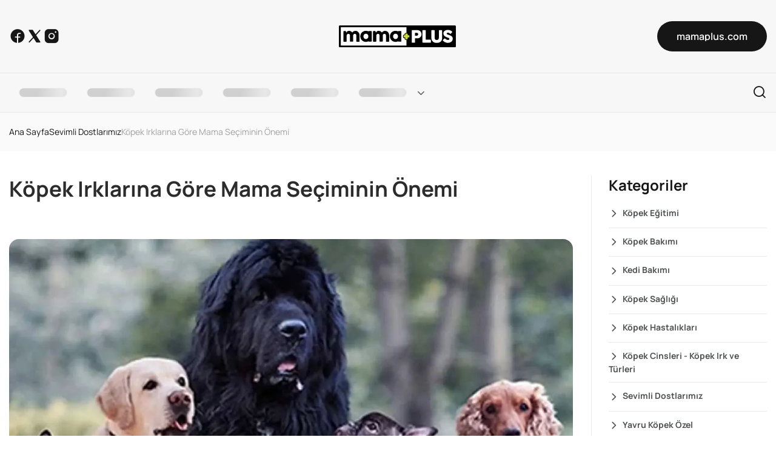

--- FILE ---
content_type: text/html; charset=utf-8
request_url: https://www.mamaplus.com/blog/kopek-irklarina-gore-mama-seciminin-onemi
body_size: 56457
content:
<!DOCTYPE html><html lang="tr"><head><meta charSet="utf-8"/><meta name="viewport" content="width=device-width, initial-scale=1"/><link rel="preload" as="image" imageSrcSet="/blog/_next/image?url=https%3A%2F%2Fcdn.mamaplus.com%2Fstorage%2Fcache%2Fblogs%2F1400_400_kopek-irklarina-gore-mama-seciminin-onemi.webp&amp;w=1920&amp;q=75 1x, /blog/_next/image?url=https%3A%2F%2Fcdn.mamaplus.com%2Fstorage%2Fcache%2Fblogs%2F1400_400_kopek-irklarina-gore-mama-seciminin-onemi.webp&amp;w=3840&amp;q=75 2x"/><link rel="preload" as="image" href="/blog/images/logo/logo.svg"/><link rel="stylesheet" href="/blog/_next/static/chunks/87870305801ed0f5.css" data-precedence="next"/><link rel="stylesheet" href="/blog/_next/static/chunks/759f40001a255737.css" data-precedence="next"/><link rel="stylesheet" href="/blog/_next/static/chunks/9adb375131bb6634.css" data-precedence="next"/><link rel="stylesheet" href="/blog/_next/static/chunks/4de333da6e7fcd79.css" data-precedence="next"/><link rel="preload" as="script" fetchPriority="low" href="/blog/_next/static/chunks/945fab894dcb74b9.js"/><script src="/blog/_next/static/chunks/bba035711c7e37a2.js" async=""></script><script src="/blog/_next/static/chunks/1b625ff1966164a4.js" async=""></script><script src="/blog/_next/static/chunks/023d923a37d494fc.js" async=""></script><script src="/blog/_next/static/chunks/turbopack-f26d494602086211.js" async=""></script><script src="/blog/_next/static/chunks/ff1a16fafef87110.js" async=""></script><script src="/blog/_next/static/chunks/247eb132b7f7b574.js" async=""></script><script src="/blog/_next/static/chunks/8a354a6c22b240bc.js" async=""></script><script src="/blog/_next/static/chunks/95071a179b71abf6.js" async=""></script><script src="/blog/_next/static/chunks/3937a897c2a51324.js" async=""></script><script src="/blog/_next/static/chunks/e4e63c50662c59fd.js" async=""></script><title>Köpek Irklarına Göre Mama Seçiminin Önemi - Mamaplus</title><meta name="description" content="Köpeklerde Mama Seçimi Nasıl Olmalıdır? Köpeklerde mama seçimi bu canlıların sağlıklı ve uzun bir hayata sahip olması açısından büyük bir rol oynar. Özellikle yavruluktan yetişkinliğe kadar geçen süreçte doğru mama seçimi, köpeğinizin bağışıklık sisteminden tüy kalitesine, sindirim sağlığından enerji düzeyine kadar pek çok faktörü etkiler. Mama seçimi yalnızca besin vermek değil, aynı zamanda yaşam kalitesini
"/><meta name="keywords" content="Köpek Irklarına Göre Mama Seçiminin Önemi, evcil hayvan bakımı, evcil hayvan eğitimi, Sevimli Dostlarımız, Eser MAMAPLUS"/><meta name="robots" content="index, follow"/><meta name="googlebot" content="index, follow, max-video-preview:-1, max-image-preview:large, max-snippet:-1"/><link rel="canonical" href="https://mamaplus.com/blog/kopek-irklarina-gore-mama-seciminin-onemi"/><meta property="og:title" content="Köpek Irklarına Göre Mama Seçiminin Önemi - Mamaplus"/><meta property="og:description" content="Köpeklerde Mama Seçimi Nasıl Olmalıdır? Köpeklerde mama seçimi bu canlıların sağlıklı ve uzun bir hayata sahip olması açısından büyük bir rol oynar. Özellikle yavruluktan yetişkinliğe kadar geçen süreçte doğru mama seçimi, köpeğinizin bağışıklık sisteminden tüy kalitesine, sindirim sağlığından enerji düzeyine kadar pek çok faktörü etkiler. Mama seçimi yalnızca besin vermek değil, aynı zamanda yaşam kalitesini
"/><meta property="og:url" content="https://mamaplus.com/blog/kopek-irklarina-gore-mama-seciminin-onemi"/><meta property="og:image" content="https://cdn.mamaplus.com/storage/blogs/kopek-irklarina-gore-mama-seciminin-onemi.webp"/><meta property="og:image:width" content="1400"/><meta property="og:image:height" content="750"/><meta property="og:image:alt" content="Köpek Irklarına Göre Mama Seçiminin Önemi"/><meta property="og:type" content="article"/><meta property="article:published_time" content="25 May"/><meta property="article:modified_time" content="25 May"/><meta property="article:author" content="Eser MAMAPLUS"/><meta property="article:section" content="Sevimli Dostlarımız"/><meta name="twitter:card" content="summary_large_image"/><meta name="twitter:title" content="Köpek Irklarına Göre Mama Seçiminin Önemi - Mamaplus"/><meta name="twitter:description" content="Köpeklerde Mama Seçimi Nasıl Olmalıdır? Köpeklerde mama seçimi bu canlıların sağlıklı ve uzun bir hayata sahip olması açısından büyük bir rol oynar. Özellikle yavruluktan yetişkinliğe kadar geçen süreçte doğru mama seçimi, köpeğinizin bağışıklık sisteminden tüy kalitesine, sindirim sağlığından enerji düzeyine kadar pek çok faktörü etkiler. Mama seçimi yalnızca besin vermek değil, aynı zamanda yaşam kalitesini
"/><meta name="twitter:image" content="https://cdn.mamaplus.com/storage/blogs/kopek-irklarina-gore-mama-seciminin-onemi.webp"/><link rel="shortcut icon" href="/blog/images/logo/favicon.ico"/><link rel="icon" href="/blog/images/logo/favicon.ico"/><link rel="apple-touch-icon" href="/blog/images/logo/favicon.ico"/><script src="/blog/_next/static/chunks/a6dad97d9634a72d.js" noModule=""></script></head><body><div hidden=""><!--$--><!--/$--></div><div id="wrapper"><header class="bg-surface-color"><div class="topbar"><div class="tf-container"><div class="topbar-inner d-flex justify-content-between align-items-center"><ul class="tf-social d-flex lg-hide"><li><a href="https://www.facebook.com/mamaplustr" target="_blank" rel="noopener noreferrer" class="icon-FacebookLogo"></a></li><li><a href="https://x.com/mamaplustr" target="_blank" rel="noopener noreferrer" class="icon-XLogo"></a></li><li><a href="https://www.instagram.com/mamaplustr" target="_blank" rel="noopener noreferrer" class="icon-InstagramLogo"></a></li></ul><a class="site-logo" href="/blog"><img alt="logo" loading="lazy" width="193" height="44" decoding="async" data-nimg="1" class="main-logo light-mode-logo" style="color:transparent" src="/blog/images/logo/logo.svg"/><img alt="logo" loading="lazy" width="193" height="44" decoding="async" data-nimg="1" class="main-logo dark-mode-logo" style="color:transparent" src="/blog/images/logo/logo.svg"/></a><div class="wrap d-flex justify-content-end"><a href="https://mamaplus.com" class="tf-btn style-2 btn-switch-text animate-hover-btn md-hide"><span><span class="btn-double-text" data-text="git">mamaplus.com</span></span></a></div></div></div></div><div class="header-menu style-default   "><div class="tf-container"><div class="header-inner d-flex justify-content-between align-items-center"><div class="mobile-button d-lg-none" data-bs-toggle="offcanvas" data-bs-target="#menu-mobile" aria-controls="menu-mobile"><div class="burger"><span></span><span></span><span></span></div></div><nav class="main-menu lg-hide"><ul class="navigation"><li class="text-menu"><div class="nav-skeleton"><div class="skeleton-line"></div></div></li><li class="text-menu"><div class="nav-skeleton"><div class="skeleton-line"></div></div></li><li class="text-menu"><div class="nav-skeleton"><div class="skeleton-line"></div></div></li><li class="text-menu"><div class="nav-skeleton"><div class="skeleton-line"></div></div></li><li class="text-menu"><div class="nav-skeleton"><div class="skeleton-line"></div></div></li><li class="has-child text-menu"><div class="nav-skeleton"><div class="skeleton-line"></div></div></li></ul></nav><a class="btn-find link-no-action" href="#canvasSearch" data-bs-toggle="offcanvas"><i class="icon-search"></i></a></div></div></div></header><div class="bg-surface2-color"><div class="tf-container"><ul class="breadcrumb text-caption-1 text_on-surface-color"><li><a class="link" href="/blog">Ana Sayfa</a></li><li><a href="/blog/sevimli-dostlarimiz">Sevimli Dostlarımız</a></li><li>Köpek Irklarına Göre Mama Seçiminin Önemi</li></ul></div></div><div class="main-content" style="margin-top:40px"><div class="single-post"><div class="tf-container"><div class="row"><div class="col-lg-9 col-12"><div class="heading-post"><div class="content text-left"><h1 class="mb_16 blog-title">Köpek Irklarına Göre Mama Seçiminin Önemi</h1></div><div class="thumbs-post"><img alt="Köpek Irklarına Göre Mama Seçiminin Önemi - Köpeklerde Mama Seçimi Nasıl Olmalıdır? Köpeklerde mama seçimi bu canlıların sağlıklı ve uzun bir hayata sahip olması açısından büyük bir rol oynar. Özellikle yavruluktan yetişkinliğe kadar geçen süreçte doğru mama seçimi, köpeğinizin bağışıklık sisteminden tüy kalitesine, sindirim sağlığından enerji düzeyine kadar pek çok faktörü etkiler. Mama seçimi yalnızca besin vermek değil, aynı zamanda yaşam kalitesini
" loading="eager" width="1400" height="750" decoding="async" data-nimg="1" class="blog-single-image" style="color:transparent;max-height:750px;object-fit:cover;width:100%" srcSet="/blog/_next/image?url=https%3A%2F%2Fcdn.mamaplus.com%2Fstorage%2Fcache%2Fblogs%2F1400_400_kopek-irklarina-gore-mama-seciminin-onemi.webp&amp;w=1920&amp;q=75 1x, /blog/_next/image?url=https%3A%2F%2Fcdn.mamaplus.com%2Fstorage%2Fcache%2Fblogs%2F1400_400_kopek-irklarina-gore-mama-seciminin-onemi.webp&amp;w=3840&amp;q=75 2x" src="/blog/_next/image?url=https%3A%2F%2Fcdn.mamaplus.com%2Fstorage%2Fcache%2Fblogs%2F1400_400_kopek-irklarina-gore-mama-seciminin-onemi.webp&amp;w=3840&amp;q=75"/></div></div><div class="post-details"><p class="mb_28">Köpeklerde Mama Seçimi Nasıl Olmalıdır? Köpeklerde mama seçimi bu canlıların sağlıklı ve uzun bir hayata sahip olması açısından büyük bir rol oynar. Özellikle yavruluktan yetişkinliğe kadar geçen süreçte doğru mama seçimi, köpeğinizin bağışıklık sisteminden tüy kalitesine, sindirim sağlığından enerji düzeyine kadar pek çok faktörü etkiler. Mama seçimi yalnızca besin vermek değil, aynı zamanda yaşam kalitesini
</p><div class="blog-content-renderer"><div class="blog-content"><body><h5 class="title mb_12">Köpeklerde Mama Seçimi Nasıl Olmalıdır?</h5>
<p><strong>Köpeklerde mama seçimi</strong> bu canlıların sağlıklı ve uzun bir hayata sahip olması açısından büyük bir rol oynar. Özellikle yavruluktan yetişkinliğe kadar geçen süreçte doğru mama seçimi, köpeğinizin bağışıklık sisteminden tüy kalitesine, sindirim sağlığından enerji düzeyine kadar pek çok faktörü etkiler. <strong>Mama seçimi</strong> yalnızca besin vermek değil, aynı zamanda yaşam kalitesini şekillendirmek anlamına gelir.</p>
<p>Köpeğiniz için uygun olmayan mamaları tercih ederseniz köpeğiniz yemek yemeyi reddedebilir. Aynı zamanda uygun olmayan mamalar bazı hastalıklara ve fazla kilo artışına da sebep olabilir. İçeriğinde koruyucu, renklendirici veya katkı maddeleri bulunan düşük kaliteli mamalar zamanla sindirim bozukluklarına, alerjik reaksiyonlara ve deri problemlerine yol açabilir.</p>
<p>Örneğin eğer kısırlaştırma işlemi görmüş bir köpeğiniz var ise köpeğinize normal yetişkin maması vermeniz doğru olmaz. Kısırlaşan köpekler bu işlemden sonra kilo almaya son derece meyilli oldukları için özel kısır köpek maması tüketmeleri gerekir. <strong>Mama seçimi</strong> bu noktada belirleyici bir faktördür. Kısır köpek mamaları, genellikle düşük yağ ve kontrollü enerji içeriğiyle kilo yönetimine destek olur.</p>
<p>Aynı zamanda yavru ve yetişkin köpekler için de farklı mama çeşitleri mevcuttur. Yavru köpeklerin protein, kalsiyum ve DHA gibi gelişimi destekleyici besin maddelerine ihtiyacı daha fazladır. Köpeğinizin yaşına ve durumuna göre bu mama tercihini doğru yapmanız gerekir. <strong>Mama seçimi</strong> bu aşamada bireysel gereksinimlere göre özelleştirilmelidir.</p>
<h5 class="title mb_12">Yavru Köpekler Hangi Mamayı Yer?</h5>
<p><strong>Köpek ırklarına göre mama seçimi</strong> yapmak, köpeklerin ihtiyacı olan besin değerlerini vücutlarına doğru bir şekilde almasını sağlar. Bu nedenle yavru köpeklerinize büyük ırk köpekler için üretilen mamaları vermemeniz gerekir. Yavru ya da küçük ırk köpeklerin ağız yapısı yeterince güçlü olmadığı için yetişkin köpek mamalarını yiyemez ve sindiremez. Bunun sonucunda ise küçük ırk köpeğiniz sindirim problemleri ile karşı karşıya kalabilir.</p>
<p><strong>Mama seçimi</strong> sürecinde yavru köpekler için özel olarak formüle edilmiş küçük taneli kuru mamalar tercih edilmelidir. Küçük ırk köpekleriniz için küçük taneli kuru mamaların yanı sıra yaş mamalar da tercih edebilirsiniz. Haftada birkaç kere küçük ırk köpeğinize verdiğiniz yaş mama sindirim sistemi üzerinde büyük bir rol oynar. Küçük ödül mamaları da bu ırk köpeklere verebileceğiniz besinler arasında yer alır.</p>
<h5 class="title mb_12">Büyük Irk Köpekler Hangi Mamayı Yer?</h5>
<p>Büyük ırk köpekler küçük ırk köpekler ile karşılaştırıldığında daha fazla besin tüketir denilebilir. Bu köpeklerin mideleri ve almaları gereken enerji miktarı daha büyük olduğu için besin değeri yüksek olan mamalar yemesi gerekir. Buna bağlı olarak büyük ırk köpekleriniz için büyük taneli yetişkin köpek mamalarını gönül rahatlığı ile tercih edebilirsiniz. Aynı zamanda büyük ırk köpekler için her gün olmamak şartıyla vereceğiniz yaş mamalar da bunun için iyi bir opsiyon olabilir.</p>
<p>Büyük ırk köpeklerinize enerjilerini toplamaları için yüksek miktarda protein yüklemesi de yapabilirsiniz. Her gün olmamak şartı ile büyük ırk köpeklerinize pişmiş et, tavuk, balık ve ciğer gibi besinler de verebilirsiniz. Bu sayede köpeğiniz ihtiyacı olan proteini bu besinlerden kolay bir şekilde alabilir. <strong>Mama seçimi</strong> yapılırken bu tür doğal besinlerle desteklenmiş içeriklere sahip mamalar tercih edilirse daha dengeli bir beslenme sağlanabilir.</p>
<figure id="attachment_8506" aria-describedby="caption-attachment-8506" class="wp-caption alignright"><img loading="lazy" decoding="async" class="wp-image-8506" src="https://integrations.mamaplus.com/storage/blogs/mama-secimi.png" alt="Köpek Irklarına Göre Mama Seçiminin Önemi" srcset="https://mamablog.com.tr/wp-content/uploads/2024/08/mama-secimi.png 1536w, https://mamablog.com.tr/wp-content/uploads/2024/08/mama-secimi-300x200.png 300w, https://mamablog.com.tr/wp-content/uploads/2024/08/mama-secimi-1024x683.png 1024w, https://mamablog.com.tr/wp-content/uploads/2024/08/mama-secimi-768x512.png 768w, https://mamablog.com.tr/wp-content/uploads/2024/08/mama-secimi-150x100.png 150w, https://mamablog.com.tr/wp-content/uploads/2024/08/mama-secimi-450x300.png 450w, https://mamablog.com.tr/wp-content/uploads/2024/08/mama-secimi-1200x800.png 1200w" sizes="(max-width: 600px) 100vw, 600px"><figcaption id="caption-attachment-8506" class="wp-caption-text">Köpek Irklarına Göre Mama Seçiminin Önemi</figcaption></figure><h5 class="title mb_12">Köpeklerde Kaliteli Mama Tercihinin Önemi</h5>
<p>Köpeklerin sağlıklı ve uzun bir hayat sürmesi için hayatları boyunca düzenli bir şekilde mama tüketmesi gerekir. Ancak bu mamalar şüphesiz yüksek besin değerleri ve vitaminler içermelidir. Eğer köpeğiniz için tercih ettiğiniz mamanın kalitesi düşükse köpeğinizin iç organ hastalıklarına ya da sindirim bozukluğuna yakalanması olası bir hal alır. Kalitesiz mama tüketerek hayatına devam eden köpekler hem çok fazla tüy döker hem de tüyleri son derece sert olur. Bu köpeklerde yoğun bir şekilde kabızlık ya da ishal probleminin görülmesi de son derece doğaldır.</p>
<p><strong>Köpek ırklarına göre mama seçimi</strong> kadar <strong>köpeklerde kaliteli mama tercihi</strong> de büyük bir rol oynar. Kaliteli mamalar aynı zamanda köpek sahiplerinin ve köpeklerin de hayat kalitesini yükseltir. Eğer köpeğiniz ile birlikte sağlıklı ve mutlu günler geçirmek istiyorsanız kaliteli mama arayışlarına başlayabilirsiniz. Bu süreçte <strong>mama seçimi</strong> yaparken içerik listesine, üretici firmanın güvenilirliğine, hayvansal protein oranına ve veteriner önerilerine dikkat etmek uzun vadede büyük fark yaratacaktır.</p>
</body></div></div><div class="wrap-tag d-flex flex-wrap align-items-center gap_12"><span class="text-title text_on-surface-color fw-7">Etiket:</span><ul class="d-flex flex-wrap gap_12"><li class="tag text-caption-1"><a href="/blog/sevimli-dostlarimiz">Sevimli Dostlarımız</a></li></ul></div><h4 class="title mb_24">Yazar Hakkında</h4><div class="box-author"><div class="info text-center"><div class="avatar mb_12"><img alt="avatar" loading="lazy" width="100" height="100" decoding="async" data-nimg="1" style="color:transparent" srcSet="/blog/_next/image?url=%2Fblog%2Fimages%2Favatar%2Favatar-1.jpg&amp;w=128&amp;q=75 1x, /blog/_next/image?url=%2Fblog%2Fimages%2Favatar%2Favatar-1.jpg&amp;w=256&amp;q=75 2x" src="/blog/_next/image?url=%2Fblog%2Fimages%2Favatar%2Favatar-1.jpg&amp;w=256&amp;q=75"/></div><h6 class="mb_4"><a class="link" href="/blog/author/1">Eser MAMAPLUS</a></h6><p class="text-caption-1">Mamaplus</p></div><div class="content"><p class="mb_20">Eser MAMAPLUS<!-- --> (@<!-- -->eser_mamaplus<!-- -->) evcil hayvan bakımı ve eğitimi konularında uzman bir yazardır. Yıllarca süren deneyimi ile evcil hayvan sahiplerine rehberlik etmektedir.</p></div></div></div></div><div class="col-lg-3 col-12"><div class="sidebar"><div class="sidebar__item"><h5 class="sidebar__title">Kategoriler</h5><ul class="sidebar-categories"><li class="item d-flex align-items-center justify-content-between"><a class="fw-7 text-body-1 text_on-surface-color" href="/blog/kopek-egitimi">Köpek Eğitimi</a></li><li class="item d-flex align-items-center justify-content-between"><a class="fw-7 text-body-1 text_on-surface-color" href="/blog/kopek-bakimi">Köpek Bakımı</a></li><li class="item d-flex align-items-center justify-content-between"><a class="fw-7 text-body-1 text_on-surface-color" href="/blog/kedi-bakimi">Kedi Bakımı</a></li><li class="item d-flex align-items-center justify-content-between"><a class="fw-7 text-body-1 text_on-surface-color" href="/blog/kopek-sagligi">Köpek Sağlığı</a></li><li class="item d-flex align-items-center justify-content-between"><a class="fw-7 text-body-1 text_on-surface-color" href="/blog/kopek-hastaliklari">Köpek Hastalıkları</a></li><li class="item d-flex align-items-center justify-content-between"><a class="fw-7 text-body-1 text_on-surface-color" href="/blog/kopek-cinsleri-kopek-irk-ve-turleri">Köpek Cinsleri - Köpek Irk ve Türleri</a></li><li class="item d-flex align-items-center justify-content-between"><a class="fw-7 text-body-1 text_on-surface-color" href="/blog/sevimli-dostlarimiz">Sevimli Dostlarımız</a></li><li class="item d-flex align-items-center justify-content-between"><a class="fw-7 text-body-1 text_on-surface-color" href="/blog/yavru-kopek-ozel">Yavru Köpek Özel</a></li><li class="item d-flex align-items-center justify-content-between"><a class="fw-7 text-body-1 text_on-surface-color" href="/blog/kedi-sagligi">Kedi Sağlığı</a></li><li class="item d-flex align-items-center justify-content-between"><a class="fw-7 text-body-1 text_on-surface-color" href="/blog/kedi-cinsleri-kedi-turleri">Kedi Cinsleri - Kedi Türleri</a></li></ul></div><div class="sidebar__item"><h5 class="sidebar__title">Son Yazılar</h5><div class="wrap-post"><div class="feature-post-item style-default hover-image-translate"><div class="img-style mb_24"><img alt="Standart Mama mı, Kişisel Beslenme mi? Patiniz İçin Hangisi Doğru?" loading="lazy" width="328" height="246" decoding="async" data-nimg="1" class="lazyload" style="color:transparent" sizes="(max-width: 328px) 100vw, 328px" srcSet="/blog/_next/image?url=https%3A%2F%2Fcdn.mamaplus.com%2Fstorage%2Fuploads%2Fimages%2FBlog2%2F6968bc8017ae7.webp&amp;w=640&amp;q=75 640w, /blog/_next/image?url=https%3A%2F%2Fcdn.mamaplus.com%2Fstorage%2Fuploads%2Fimages%2FBlog2%2F6968bc8017ae7.webp&amp;w=750&amp;q=75 750w, /blog/_next/image?url=https%3A%2F%2Fcdn.mamaplus.com%2Fstorage%2Fuploads%2Fimages%2FBlog2%2F6968bc8017ae7.webp&amp;w=828&amp;q=75 828w, /blog/_next/image?url=https%3A%2F%2Fcdn.mamaplus.com%2Fstorage%2Fuploads%2Fimages%2FBlog2%2F6968bc8017ae7.webp&amp;w=1080&amp;q=75 1080w, /blog/_next/image?url=https%3A%2F%2Fcdn.mamaplus.com%2Fstorage%2Fuploads%2Fimages%2FBlog2%2F6968bc8017ae7.webp&amp;w=1200&amp;q=75 1200w, /blog/_next/image?url=https%3A%2F%2Fcdn.mamaplus.com%2Fstorage%2Fuploads%2Fimages%2FBlog2%2F6968bc8017ae7.webp&amp;w=1920&amp;q=75 1920w, /blog/_next/image?url=https%3A%2F%2Fcdn.mamaplus.com%2Fstorage%2Fuploads%2Fimages%2FBlog2%2F6968bc8017ae7.webp&amp;w=2048&amp;q=75 2048w, /blog/_next/image?url=https%3A%2F%2Fcdn.mamaplus.com%2Fstorage%2Fuploads%2Fimages%2FBlog2%2F6968bc8017ae7.webp&amp;w=3840&amp;q=75 3840w" src="/blog/_next/image?url=https%3A%2F%2Fcdn.mamaplus.com%2Fstorage%2Fuploads%2Fimages%2FBlog2%2F6968bc8017ae7.webp&amp;w=3840&amp;q=75"/><div class="wrap-tag"><a class="tag categories text-caption-2 text_white" href="/blog/sevimli-dostlarimiz">Sevimli Dostlarımız</a><div class="tag time text-caption-2 text_white"><i class="icon-Timer"></i> <!-- -->3<!-- --> dk okuma</div></div><a class="overlay-link" href="/blog/standart-mama-mi-kisisel-beslenme-mi-patiniz-icin-hangisi-dogru"></a></div><div class="content"><ul class="meta-feature fw-7 d-flex text-caption-2 text-uppercase mb_12"><li>15 Oca</li><li><span class="text_secodary2-color">YAZAR</span><a class="link" href="/blog/author/1">Eser MAMAPLUS</a></li></ul><h5 class="title"><a class="line-clamp-2 link" href="/blog/standart-mama-mi-kisisel-beslenme-mi-patiniz-icin-hangisi-dogru">Standart Mama mı, Kişisel Beslenme mi? Patiniz İçin Hangisi Doğru?</a></h5><p class="text-body-1 line-clamp-2">Mama kabını doldururken çoğumuz aynı soruyla karşı karşıya kalıyoruz:
“Bu mama onun için gerçekten doğru mu?”</p></div></div><div class="feature-post-item style-default hover-image-translate"><div class="img-style mb_24"><img alt="Hassas Kediler İçin Mama Seçerken Nelere Dikkat Edilmeli?" loading="lazy" width="328" height="246" decoding="async" data-nimg="1" class="lazyload" style="color:transparent" sizes="(max-width: 328px) 100vw, 328px" srcSet="/blog/_next/image?url=https%3A%2F%2Fcdn.mamaplus.com%2Fstorage%2Fuploads%2Fimages%2FBlog2%2F6965f5ac82a60.webp&amp;w=640&amp;q=75 640w, /blog/_next/image?url=https%3A%2F%2Fcdn.mamaplus.com%2Fstorage%2Fuploads%2Fimages%2FBlog2%2F6965f5ac82a60.webp&amp;w=750&amp;q=75 750w, /blog/_next/image?url=https%3A%2F%2Fcdn.mamaplus.com%2Fstorage%2Fuploads%2Fimages%2FBlog2%2F6965f5ac82a60.webp&amp;w=828&amp;q=75 828w, /blog/_next/image?url=https%3A%2F%2Fcdn.mamaplus.com%2Fstorage%2Fuploads%2Fimages%2FBlog2%2F6965f5ac82a60.webp&amp;w=1080&amp;q=75 1080w, /blog/_next/image?url=https%3A%2F%2Fcdn.mamaplus.com%2Fstorage%2Fuploads%2Fimages%2FBlog2%2F6965f5ac82a60.webp&amp;w=1200&amp;q=75 1200w, /blog/_next/image?url=https%3A%2F%2Fcdn.mamaplus.com%2Fstorage%2Fuploads%2Fimages%2FBlog2%2F6965f5ac82a60.webp&amp;w=1920&amp;q=75 1920w, /blog/_next/image?url=https%3A%2F%2Fcdn.mamaplus.com%2Fstorage%2Fuploads%2Fimages%2FBlog2%2F6965f5ac82a60.webp&amp;w=2048&amp;q=75 2048w, /blog/_next/image?url=https%3A%2F%2Fcdn.mamaplus.com%2Fstorage%2Fuploads%2Fimages%2FBlog2%2F6965f5ac82a60.webp&amp;w=3840&amp;q=75 3840w" src="/blog/_next/image?url=https%3A%2F%2Fcdn.mamaplus.com%2Fstorage%2Fuploads%2Fimages%2FBlog2%2F6965f5ac82a60.webp&amp;w=3840&amp;q=75"/><div class="wrap-tag"><a class="tag categories text-caption-2 text_white" href="/blog/kedi-bakimi">Kedi Bakımı</a><div class="tag time text-caption-2 text_white"><i class="icon-Timer"></i> <!-- -->3<!-- --> dk okuma</div></div><a class="overlay-link" href="/blog/hassas-kediler-icin-mama-secerken-nelere-dikkat-edilmeli"></a></div><div class="content"><ul class="meta-feature fw-7 d-flex text-caption-2 text-uppercase mb_12"><li>13 Oca</li><li><span class="text_secodary2-color">YAZAR</span><a class="link" href="/blog/author/1">Eser MAMAPLUS</a></li></ul><h5 class="title"><a class="line-clamp-2 link" href="/blog/hassas-kediler-icin-mama-secerken-nelere-dikkat-edilmeli">Hassas Kediler İçin Mama Seçerken Nelere Dikkat Edilmeli?</a></h5><p class="text-body-1 line-clamp-2">Kediniz mama kabının başına geliyor, kokluyor, bir iki lokma alıp uzaklaşıyor mu? Ya da sık sık kusma, ishal, tüy dökülmesi gibi belirtiler mi gözlemliyorsunuz?</p></div></div><div class="feature-post-item style-default hover-image-translate"><div class="img-style mb_24"><img alt="Köpeğiniz Mamasını Yarıda mı Bırakıyor? Nedeni Sandığınızdan Farklı Olabilir" loading="lazy" width="328" height="246" decoding="async" data-nimg="1" class="lazyload" style="color:transparent" sizes="(max-width: 328px) 100vw, 328px" srcSet="/blog/_next/image?url=https%3A%2F%2Fcdn.mamaplus.com%2Fstorage%2Fuploads%2Fimages%2FBlog2%2F695e552ad3bdb.webp&amp;w=640&amp;q=75 640w, /blog/_next/image?url=https%3A%2F%2Fcdn.mamaplus.com%2Fstorage%2Fuploads%2Fimages%2FBlog2%2F695e552ad3bdb.webp&amp;w=750&amp;q=75 750w, /blog/_next/image?url=https%3A%2F%2Fcdn.mamaplus.com%2Fstorage%2Fuploads%2Fimages%2FBlog2%2F695e552ad3bdb.webp&amp;w=828&amp;q=75 828w, /blog/_next/image?url=https%3A%2F%2Fcdn.mamaplus.com%2Fstorage%2Fuploads%2Fimages%2FBlog2%2F695e552ad3bdb.webp&amp;w=1080&amp;q=75 1080w, /blog/_next/image?url=https%3A%2F%2Fcdn.mamaplus.com%2Fstorage%2Fuploads%2Fimages%2FBlog2%2F695e552ad3bdb.webp&amp;w=1200&amp;q=75 1200w, /blog/_next/image?url=https%3A%2F%2Fcdn.mamaplus.com%2Fstorage%2Fuploads%2Fimages%2FBlog2%2F695e552ad3bdb.webp&amp;w=1920&amp;q=75 1920w, /blog/_next/image?url=https%3A%2F%2Fcdn.mamaplus.com%2Fstorage%2Fuploads%2Fimages%2FBlog2%2F695e552ad3bdb.webp&amp;w=2048&amp;q=75 2048w, /blog/_next/image?url=https%3A%2F%2Fcdn.mamaplus.com%2Fstorage%2Fuploads%2Fimages%2FBlog2%2F695e552ad3bdb.webp&amp;w=3840&amp;q=75 3840w" src="/blog/_next/image?url=https%3A%2F%2Fcdn.mamaplus.com%2Fstorage%2Fuploads%2Fimages%2FBlog2%2F695e552ad3bdb.webp&amp;w=3840&amp;q=75"/><div class="wrap-tag"><a class="tag categories text-caption-2 text_white" href="/blog/kopek-egitimi">Köpek Eğitimi</a><div class="tag time text-caption-2 text_white"><i class="icon-Timer"></i> <!-- -->3<!-- --> dk okuma</div></div><a class="overlay-link" href="/blog/kopeginiz-mamasini-yarida-mi-birakiyor-nedeni-sandiginizdan-farkli-olabilir"></a></div><div class="content"><ul class="meta-feature fw-7 d-flex text-caption-2 text-uppercase mb_12"><li>07 Oca</li><li><span class="text_secodary2-color">YAZAR</span><a class="link" href="/blog/author/1">Eser MAMAPLUS</a></li></ul><h5 class="title"><a class="line-clamp-2 link" href="/blog/kopeginiz-mamasini-yarida-mi-birakiyor-nedeni-sandiginizdan-farkli-olabilir">Köpeğiniz Mamasını Yarıda mı Bırakıyor? Nedeni Sandığınızdan Farklı Olabilir</a></h5><p class="text-body-1 line-clamp-2">Mama kabının başına geliyor…
Birkaç lokma alıyor…
Sonra dönüp size bakıyor ve gidiyor.</p></div></div></div></div></div></div></div></div></div><div class="tf-container sw-layout tf-spacing-8"><h3 class="mb_28">İlgili Yazılar</h3><div class="swiper"><div class="swiper-wrapper"><div class="swiper-slide"><div class="feature-post-item style-default hover-image-translate"><div class="img-style mb_24"><img alt="Standart Mama mı, Kişisel Beslenme mi? Patiniz İçin Hangisi Doğru?" loading="lazy" width="328" height="246" decoding="async" data-nimg="1" class="lazyload" style="color:transparent" sizes="(max-width: 328px) 100vw, 328px" srcSet="/blog/_next/image?url=https%3A%2F%2Fcdn.mamaplus.com%2Fstorage%2Fuploads%2Fimages%2FBlog2%2F6968bc8017ae7.webp&amp;w=640&amp;q=75 640w, /blog/_next/image?url=https%3A%2F%2Fcdn.mamaplus.com%2Fstorage%2Fuploads%2Fimages%2FBlog2%2F6968bc8017ae7.webp&amp;w=750&amp;q=75 750w, /blog/_next/image?url=https%3A%2F%2Fcdn.mamaplus.com%2Fstorage%2Fuploads%2Fimages%2FBlog2%2F6968bc8017ae7.webp&amp;w=828&amp;q=75 828w, /blog/_next/image?url=https%3A%2F%2Fcdn.mamaplus.com%2Fstorage%2Fuploads%2Fimages%2FBlog2%2F6968bc8017ae7.webp&amp;w=1080&amp;q=75 1080w, /blog/_next/image?url=https%3A%2F%2Fcdn.mamaplus.com%2Fstorage%2Fuploads%2Fimages%2FBlog2%2F6968bc8017ae7.webp&amp;w=1200&amp;q=75 1200w, /blog/_next/image?url=https%3A%2F%2Fcdn.mamaplus.com%2Fstorage%2Fuploads%2Fimages%2FBlog2%2F6968bc8017ae7.webp&amp;w=1920&amp;q=75 1920w, /blog/_next/image?url=https%3A%2F%2Fcdn.mamaplus.com%2Fstorage%2Fuploads%2Fimages%2FBlog2%2F6968bc8017ae7.webp&amp;w=2048&amp;q=75 2048w, /blog/_next/image?url=https%3A%2F%2Fcdn.mamaplus.com%2Fstorage%2Fuploads%2Fimages%2FBlog2%2F6968bc8017ae7.webp&amp;w=3840&amp;q=75 3840w" src="/blog/_next/image?url=https%3A%2F%2Fcdn.mamaplus.com%2Fstorage%2Fuploads%2Fimages%2FBlog2%2F6968bc8017ae7.webp&amp;w=3840&amp;q=75"/><div class="wrap-tag"><a class="tag categories text-caption-2 text_white" href="/blog/sevimli-dostlarimiz">Sevimli Dostlarımız</a><div class="tag time text-caption-2 text_white"><i class="icon-Timer"></i> <!-- -->3<!-- --> dk okuma</div></div><a class="overlay-link" href="/blog/standart-mama-mi-kisisel-beslenme-mi-patiniz-icin-hangisi-dogru"></a></div><div class="content"><ul class="meta-feature fw-7 d-flex text-caption-2 text-uppercase mb_12"><li>15 Oca</li><li><span class="text_secodary2-color">YAZAR</span><a class="link" href="/blog/author/1">Eser MAMAPLUS</a></li></ul><h5 class="title"><a class="line-clamp-2 link" href="/blog/standart-mama-mi-kisisel-beslenme-mi-patiniz-icin-hangisi-dogru">Standart Mama mı, Kişisel Beslenme mi? Patiniz İçin Hangisi Doğru?</a></h5><p class="text-body-1 line-clamp-2">Mama kabını doldururken çoğumuz aynı soruyla karşı karşıya kalıyoruz:
“Bu mama onun için gerçekten doğru mu?”</p></div></div></div><div class="swiper-slide"><div class="feature-post-item style-default hover-image-translate"><div class="img-style mb_24"><img alt="Hassas Kediler İçin Mama Seçerken Nelere Dikkat Edilmeli?" loading="lazy" width="328" height="246" decoding="async" data-nimg="1" class="lazyload" style="color:transparent" sizes="(max-width: 328px) 100vw, 328px" srcSet="/blog/_next/image?url=https%3A%2F%2Fcdn.mamaplus.com%2Fstorage%2Fuploads%2Fimages%2FBlog2%2F6965f5ac82a60.webp&amp;w=640&amp;q=75 640w, /blog/_next/image?url=https%3A%2F%2Fcdn.mamaplus.com%2Fstorage%2Fuploads%2Fimages%2FBlog2%2F6965f5ac82a60.webp&amp;w=750&amp;q=75 750w, /blog/_next/image?url=https%3A%2F%2Fcdn.mamaplus.com%2Fstorage%2Fuploads%2Fimages%2FBlog2%2F6965f5ac82a60.webp&amp;w=828&amp;q=75 828w, /blog/_next/image?url=https%3A%2F%2Fcdn.mamaplus.com%2Fstorage%2Fuploads%2Fimages%2FBlog2%2F6965f5ac82a60.webp&amp;w=1080&amp;q=75 1080w, /blog/_next/image?url=https%3A%2F%2Fcdn.mamaplus.com%2Fstorage%2Fuploads%2Fimages%2FBlog2%2F6965f5ac82a60.webp&amp;w=1200&amp;q=75 1200w, /blog/_next/image?url=https%3A%2F%2Fcdn.mamaplus.com%2Fstorage%2Fuploads%2Fimages%2FBlog2%2F6965f5ac82a60.webp&amp;w=1920&amp;q=75 1920w, /blog/_next/image?url=https%3A%2F%2Fcdn.mamaplus.com%2Fstorage%2Fuploads%2Fimages%2FBlog2%2F6965f5ac82a60.webp&amp;w=2048&amp;q=75 2048w, /blog/_next/image?url=https%3A%2F%2Fcdn.mamaplus.com%2Fstorage%2Fuploads%2Fimages%2FBlog2%2F6965f5ac82a60.webp&amp;w=3840&amp;q=75 3840w" src="/blog/_next/image?url=https%3A%2F%2Fcdn.mamaplus.com%2Fstorage%2Fuploads%2Fimages%2FBlog2%2F6965f5ac82a60.webp&amp;w=3840&amp;q=75"/><div class="wrap-tag"><a class="tag categories text-caption-2 text_white" href="/blog/kedi-bakimi">Kedi Bakımı</a><div class="tag time text-caption-2 text_white"><i class="icon-Timer"></i> <!-- -->3<!-- --> dk okuma</div></div><a class="overlay-link" href="/blog/hassas-kediler-icin-mama-secerken-nelere-dikkat-edilmeli"></a></div><div class="content"><ul class="meta-feature fw-7 d-flex text-caption-2 text-uppercase mb_12"><li>13 Oca</li><li><span class="text_secodary2-color">YAZAR</span><a class="link" href="/blog/author/1">Eser MAMAPLUS</a></li></ul><h5 class="title"><a class="line-clamp-2 link" href="/blog/hassas-kediler-icin-mama-secerken-nelere-dikkat-edilmeli">Hassas Kediler İçin Mama Seçerken Nelere Dikkat Edilmeli?</a></h5><p class="text-body-1 line-clamp-2">Kediniz mama kabının başına geliyor, kokluyor, bir iki lokma alıp uzaklaşıyor mu? Ya da sık sık kusma, ishal, tüy dökülmesi gibi belirtiler mi gözlemliyorsunuz?</p></div></div></div><div class="swiper-slide"><div class="feature-post-item style-default hover-image-translate"><div class="img-style mb_24"><img alt="Köpeğiniz Mamasını Yarıda mı Bırakıyor? Nedeni Sandığınızdan Farklı Olabilir" loading="lazy" width="328" height="246" decoding="async" data-nimg="1" class="lazyload" style="color:transparent" sizes="(max-width: 328px) 100vw, 328px" srcSet="/blog/_next/image?url=https%3A%2F%2Fcdn.mamaplus.com%2Fstorage%2Fuploads%2Fimages%2FBlog2%2F695e552ad3bdb.webp&amp;w=640&amp;q=75 640w, /blog/_next/image?url=https%3A%2F%2Fcdn.mamaplus.com%2Fstorage%2Fuploads%2Fimages%2FBlog2%2F695e552ad3bdb.webp&amp;w=750&amp;q=75 750w, /blog/_next/image?url=https%3A%2F%2Fcdn.mamaplus.com%2Fstorage%2Fuploads%2Fimages%2FBlog2%2F695e552ad3bdb.webp&amp;w=828&amp;q=75 828w, /blog/_next/image?url=https%3A%2F%2Fcdn.mamaplus.com%2Fstorage%2Fuploads%2Fimages%2FBlog2%2F695e552ad3bdb.webp&amp;w=1080&amp;q=75 1080w, /blog/_next/image?url=https%3A%2F%2Fcdn.mamaplus.com%2Fstorage%2Fuploads%2Fimages%2FBlog2%2F695e552ad3bdb.webp&amp;w=1200&amp;q=75 1200w, /blog/_next/image?url=https%3A%2F%2Fcdn.mamaplus.com%2Fstorage%2Fuploads%2Fimages%2FBlog2%2F695e552ad3bdb.webp&amp;w=1920&amp;q=75 1920w, /blog/_next/image?url=https%3A%2F%2Fcdn.mamaplus.com%2Fstorage%2Fuploads%2Fimages%2FBlog2%2F695e552ad3bdb.webp&amp;w=2048&amp;q=75 2048w, /blog/_next/image?url=https%3A%2F%2Fcdn.mamaplus.com%2Fstorage%2Fuploads%2Fimages%2FBlog2%2F695e552ad3bdb.webp&amp;w=3840&amp;q=75 3840w" src="/blog/_next/image?url=https%3A%2F%2Fcdn.mamaplus.com%2Fstorage%2Fuploads%2Fimages%2FBlog2%2F695e552ad3bdb.webp&amp;w=3840&amp;q=75"/><div class="wrap-tag"><a class="tag categories text-caption-2 text_white" href="/blog/kopek-egitimi">Köpek Eğitimi</a><div class="tag time text-caption-2 text_white"><i class="icon-Timer"></i> <!-- -->3<!-- --> dk okuma</div></div><a class="overlay-link" href="/blog/kopeginiz-mamasini-yarida-mi-birakiyor-nedeni-sandiginizdan-farkli-olabilir"></a></div><div class="content"><ul class="meta-feature fw-7 d-flex text-caption-2 text-uppercase mb_12"><li>07 Oca</li><li><span class="text_secodary2-color">YAZAR</span><a class="link" href="/blog/author/1">Eser MAMAPLUS</a></li></ul><h5 class="title"><a class="line-clamp-2 link" href="/blog/kopeginiz-mamasini-yarida-mi-birakiyor-nedeni-sandiginizdan-farkli-olabilir">Köpeğiniz Mamasını Yarıda mı Bırakıyor? Nedeni Sandığınızdan Farklı Olabilir</a></h5><p class="text-body-1 line-clamp-2">Mama kabının başına geliyor…
Birkaç lokma alıyor…
Sonra dönüp size bakıyor ve gidiyor.</p></div></div></div><div class="swiper-slide"><div class="feature-post-item style-default hover-image-translate"><div class="img-style mb_24"><img alt="Süper Gıdaların Gücü: MamaPlus Prive İçeriği Neden Fark Yaratır?" loading="lazy" width="328" height="246" decoding="async" data-nimg="1" class="lazyload" style="color:transparent" sizes="(max-width: 328px) 100vw, 328px" srcSet="/blog/_next/image?url=https%3A%2F%2Fcdn.mamaplus.com%2Fstorage%2Fuploads%2Fimages%2FBlog2%2F695e35d6e7941.webp&amp;w=640&amp;q=75 640w, /blog/_next/image?url=https%3A%2F%2Fcdn.mamaplus.com%2Fstorage%2Fuploads%2Fimages%2FBlog2%2F695e35d6e7941.webp&amp;w=750&amp;q=75 750w, /blog/_next/image?url=https%3A%2F%2Fcdn.mamaplus.com%2Fstorage%2Fuploads%2Fimages%2FBlog2%2F695e35d6e7941.webp&amp;w=828&amp;q=75 828w, /blog/_next/image?url=https%3A%2F%2Fcdn.mamaplus.com%2Fstorage%2Fuploads%2Fimages%2FBlog2%2F695e35d6e7941.webp&amp;w=1080&amp;q=75 1080w, /blog/_next/image?url=https%3A%2F%2Fcdn.mamaplus.com%2Fstorage%2Fuploads%2Fimages%2FBlog2%2F695e35d6e7941.webp&amp;w=1200&amp;q=75 1200w, /blog/_next/image?url=https%3A%2F%2Fcdn.mamaplus.com%2Fstorage%2Fuploads%2Fimages%2FBlog2%2F695e35d6e7941.webp&amp;w=1920&amp;q=75 1920w, /blog/_next/image?url=https%3A%2F%2Fcdn.mamaplus.com%2Fstorage%2Fuploads%2Fimages%2FBlog2%2F695e35d6e7941.webp&amp;w=2048&amp;q=75 2048w, /blog/_next/image?url=https%3A%2F%2Fcdn.mamaplus.com%2Fstorage%2Fuploads%2Fimages%2FBlog2%2F695e35d6e7941.webp&amp;w=3840&amp;q=75 3840w" src="/blog/_next/image?url=https%3A%2F%2Fcdn.mamaplus.com%2Fstorage%2Fuploads%2Fimages%2FBlog2%2F695e35d6e7941.webp&amp;w=3840&amp;q=75"/><div class="wrap-tag"><a class="tag categories text-caption-2 text_white" href="/blog/sevimli-dostlarimiz">Sevimli Dostlarımız</a><div class="tag time text-caption-2 text_white"><i class="icon-Timer"></i> <!-- -->3<!-- --> dk okuma</div></div><a class="overlay-link" href="/blog/super-gidalarin-gucu-mamaplus-prive-icerigi-neden-fark-yaratir"></a></div><div class="content"><ul class="meta-feature fw-7 d-flex text-caption-2 text-uppercase mb_12"><li>07 Oca</li><li><span class="text_secodary2-color">YAZAR</span><a class="link" href="/blog/author/1">Eser MAMAPLUS</a></li></ul><h5 class="title"><a class="line-clamp-2 link" href="/blog/super-gidalarin-gucu-mamaplus-prive-icerigi-neden-fark-yaratir">Süper Gıdaların Gücü: MamaPlus Prive İçeriği Neden Fark Yaratır?</a></h5><p class="text-body-1 line-clamp-2">Evimizin en sessiz ama en sadık üyeleri…
Bazen bir bakışla, bazen patisini uzatarak bize her şeyi anlatan can dostlarımız. Onların iyi olması, enerjik olması, tüylerinin parlaması ya da mamasını keyifle yemesi aslında sandığımızdan çok daha fazlasını söylüyor. Çünkü sağlık, tam da burada başlıyor: kasede.</p></div></div></div></div><div class="sw-dots sw-pagination-layout mt_22 justify-content-center d-flex spd1"></div></div></div></div><div class="tf-container tf-spacing-8 pt-0"><footer class="footer  "><div class="footer-body"><div class="footer-about footer-item"><a class="site-logo mb_20" href="/blog"><img alt="logo" class="main-logo light-mode-logo" src="/blog/images/logo/logo.svg" width="194" height="44"/><img alt="logo" class="main-logo dark-mode-logo" src="/blog/images/logo/logo.svg" width="194" height="44"/></a><p class="text-caption-1 mb_28">Evcil hayvanlarınızın bakımı ve <br/>eğitimi için güvenilir kaynağınız! Uzman veteriner hekimlerimizin <br/>hazırladığı bilgilendirici ve ilham verici yazıları keşfedin.</p><ul class="tf-social d-flex"><li><a href="https://www.facebook.com/mamaplustr" target="_blank" rel="noopener noreferrer" class="icon-FacebookLogo"></a></li><li><a href="https://x.com/mamaplustr" target="_blank" rel="noopener noreferrer" class="icon-XLogo"></a></li><li><a href="https://www.instagram.com/mamaplustr" target="_blank" rel="noopener noreferrer" class="icon-InstagramLogo"></a></li></ul></div><div class="footer-content footer-item"><div class="footer-col-block page-link"><h6 class="footer-heading text_color-1 mb_16">Kategoriler</h6><ul class="footer-menu-list d-grid gap_12"><li class="text-caption-1"><a href="https://mamaplus.com/kedi-mamalari" class="link" target="_self">Kedi Mamaları</a></li><li class="text-caption-1"><a href="https://mamaplus.com/kopek-mamalari" class="link" target="_self">Köpek Mamaları</a></li><li class="text-caption-1"><a href="https://mamaplus.com/kedi-kumu" class="link" target="_self">Kedi Kumu</a></li><li class="text-caption-1"><a href="https://mamaplus.com/oduller" class="link" target="_self">Ödüller</a></li><li class="text-caption-1"><a href="https://mamaplus.com/sayfa/markalarimiz" class="link" target="_self">Markalarımız</a></li></ul></div><div class="footer-col-block page-link"><h6 class="footer-heading text_color-1 mb_16">Hakkımızda</h6><ul class="footer-menu-list d-grid gap_12"><li class="text-caption-1"><a href="https://mamaplus.com/sayfa/MamaPlus-Hakkinda" class="link" target="_self">Mama Plus Hakkında</a></li><li class="text-caption-1"><a href="https://mamaplus.com/blog" class="link" target="_self">Blog</a></li><li class="text-caption-1"><a href="https://mamaplus.com/sayfa/hijyen-kurallarimiz" class="link" target="_self">Hijyen Kurallarımız</a></li><li class="text-caption-1"><a href="https://mamaplus.com/sayfa/hayvan-haklari-beyannamesi" class="link" target="_self">Hayvan Hakları Beyannamesi</a></li><li class="text-caption-1"><a href="https://mamaplus.com/iletisim-formu" class="link" target="_self">İletişim</a></li></ul></div><div class="footer-col-block page-link"><h6 class="footer-heading text_color-1 mb_16">Sözleşmeler</h6><ul class="footer-menu-list d-grid gap_12"><li class="text-caption-1"><a href="https://mamaplus.com/sayfa/uyelik-sozlesmesi" class="link" target="_self">Üyelik Sözleşmesi</a></li><li class="text-caption-1"><a href="https://mamaplus.com/sayfa/on-bilgilendirme-formu" class="link" target="_self">Ön Bilgilendirme Formu</a></li><li class="text-caption-1"><a href="https://mamaplus.com/sayfa/mesafeli-satis-sozlesmesi" class="link" target="_self">Mesafeli Satış Sözleşmesi</a></li><li class="text-caption-1"><a href="https://mamaplus.com/sayfa/e-ticaret-kanunu" class="link" target="_self">e-Ticaret Kanunu</a></li><li class="text-caption-1"><a href="https://mamaplus.com/sayfa/kvkk" class="link" target="_self">K.V.K.K</a></li></ul></div><div class="footer-col-block page-link"><h6 class="footer-heading text_color-1 mb_16">Destek</h6><ul class="footer-menu-list d-grid gap_12"><li class="text-caption-1"><a href="https://mamaplus.com/sayfa/gizlilik-ve-bilgi-guvenligi" class="link" target="_self">Gizlilik ve Bilgi Güvenliği</a></li><li class="text-caption-1"><a href="https://mamaplus.com/sayfa/teslimat-ve-iade" class="link" target="_self">Teslimat ve İade</a></li><li class="text-caption-1"><a href="https://mamaplus.com/sayfa/hesap-numaralarimiz" class="link" target="_self">Hesap Numaralarımız</a></li><li class="text-caption-1"><a href="https://mamaplus.com/siparis-takibi" class="link" target="_self">Sipariş Takibi</a></li></ul></div></div></div><div class="footer-bottom d-flex align-items-center justify-content-between"><p class="text-center text-caption-1">© <!-- -->2026<!-- --> Mamaplus. Tüm Hakları Saklıdır.</p><ul class="list d-flex"><li class="text-caption-1"><a href="#" class="link">info@mamaplus.com</a></li><li class="text-caption-1"><a href="#" class="link">0850 532 62 62</a></li></ul></div></footer></div><script type="application/ld+json">{"@context":"https://schema.org","@type":"Article","headline":"Köpek Irklarına Göre Mama Seçiminin Önemi","description":"Köpeklerde Mama Seçimi Nasıl Olmalıdır? Köpeklerde mama seçimi bu canlıların sağlıklı ve uzun bir hayata sahip olması açısından büyük bir rol oynar. Özellikle yavruluktan yetişkinliğe kadar geçen süreçte doğru mama seçimi, köpeğinizin bağışıklık sisteminden tüy kalitesine, sindirim sağlığından enerji düzeyine kadar pek çok faktörü etkiler. Mama seçimi yalnızca besin vermek değil, aynı zamanda yaşam kalitesini\n","image":{"@type":"ImageObject","url":"https://cdn.mamaplus.com/storage/blogs/kopek-irklarina-gore-mama-seciminin-onemi.webp","width":1400,"height":750},"author":{"@type":"Person","name":"Eser MAMAPLUS","url":"https://mamaplus.com/blog/author/1"},"publisher":{"@type":"Organization","name":"Mamaplus","url":"https://mamaplus.com/blog/","logo":{"@type":"ImageObject","url":"https://mamaplus.com/blog/images/logo/logo.svg"}},"datePublished":"25 May","dateModified":"25 May","mainEntityOfPage":{"@type":"WebPage","@id":"https://mamaplus.com/blog/kopek-irklarina-gore-mama-seciminin-onemi"},"articleSection":"Sevimli Dostlarımız","articleBody":"<body><h5 class=\"title mb_12\">Köpeklerde Mama Seçimi Nasıl Olmalıdır?</h5>\n<p><strong>Köpeklerde mama seçimi</strong> bu canlıların sağlıklı ve uzun bir hayata sahip olması açısından büyük bir rol oynar. Özellikle yavruluktan yetişkinliğe kadar geçen süreçte doğru mama seçimi, köpeğinizin bağışıklık sisteminden tüy kalitesine, sindirim sağlığından enerji düzeyine kadar pek çok faktörü etkiler. <strong>Mama seçimi</strong> yalnızca besin vermek değil, aynı zamanda yaşam kalitesini şekillendirmek anlamına gelir.</p>\n<p>Köpeğiniz için uygun olmayan mamaları tercih ederseniz köpeğiniz yemek yemeyi reddedebilir. Aynı zamanda uygun olmayan mamalar bazı hastalıklara ve fazla kilo artışına da sebep olabilir. İçeriğinde koruyucu, renklendirici veya katkı maddeleri bulunan düşük kaliteli mamalar zamanla sindirim bozukluklarına, alerjik reaksiyonlara ve deri problemlerine yol açabilir.</p>\n<p>Örneğin eğer kısırlaştırma işlemi görmüş bir köpeğiniz var ise köpeğinize normal yetişkin maması vermeniz doğru olmaz. Kısırlaşan köpekler bu işlemden sonra kilo almaya son derece meyilli oldukları için özel kısır köpek maması tüketmeleri gerekir. <strong>Mama seçimi</strong> bu noktada belirleyici bir faktördür. Kısır köpek mamaları, genellikle düşük yağ ve kontrollü enerji içeriğiyle kilo yönetimine destek olur.</p>\n<p>Aynı zamanda yavru ve yetişkin köpekler için de farklı mama çeşitleri mevcuttur. Yavru köpeklerin protein, kalsiyum ve DHA gibi gelişimi destekleyici besin maddelerine ihtiyacı daha fazladır. Köpeğinizin yaşına ve durumuna göre bu mama tercihini doğru yapmanız gerekir. <strong>Mama seçimi</strong> bu aşamada bireysel gereksinimlere göre özelleştirilmelidir.</p>\n<h5 class=\"title mb_12\">Yavru Köpekler Hangi Mamayı Yer?</h5>\n<p><strong>Köpek ırklarına göre mama seçimi</strong> yapmak, köpeklerin ihtiyacı olan besin değerlerini vücutlarına doğru bir şekilde almasını sağlar. Bu nedenle yavru köpeklerinize büyük ırk köpekler için üretilen mamaları vermemeniz gerekir. Yavru ya da küçük ırk köpeklerin ağız yapısı yeterince güçlü olmadığı için yetişkin köpek mamalarını yiyemez ve sindiremez. Bunun sonucunda ise küçük ırk köpeğiniz sindirim problemleri ile karşı karşıya kalabilir.</p>\n<p><strong>Mama seçimi</strong> sürecinde yavru köpekler için özel olarak formüle edilmiş küçük taneli kuru mamalar tercih edilmelidir. Küçük ırk köpekleriniz için küçük taneli kuru mamaların yanı sıra yaş mamalar da tercih edebilirsiniz. Haftada birkaç kere küçük ırk köpeğinize verdiğiniz yaş mama sindirim sistemi üzerinde büyük bir rol oynar. Küçük ödül mamaları da bu ırk köpeklere verebileceğiniz besinler arasında yer alır.</p>\n<h5 class=\"title mb_12\">Büyük Irk Köpekler Hangi Mamayı Yer?</h5>\n<p>Büyük ırk köpekler küçük ırk köpekler ile karşılaştırıldığında daha fazla besin tüketir denilebilir. Bu köpeklerin mideleri ve almaları gereken enerji miktarı daha büyük olduğu için besin değeri yüksek olan mamalar yemesi gerekir. Buna bağlı olarak büyük ırk köpekleriniz için büyük taneli yetişkin köpek mamalarını gönül rahatlığı ile tercih edebilirsiniz. Aynı zamanda büyük ırk köpekler için her gün olmamak şartıyla vereceğiniz yaş mamalar da bunun için iyi bir opsiyon olabilir.</p>\n<p>Büyük ırk köpeklerinize enerjilerini toplamaları için yüksek miktarda protein yüklemesi de yapabilirsiniz. Her gün olmamak şartı ile büyük ırk köpeklerinize pişmiş et, tavuk, balık ve ciğer gibi besinler de verebilirsiniz. Bu sayede köpeğiniz ihtiyacı olan proteini bu besinlerden kolay bir şekilde alabilir. <strong>Mama seçimi</strong> yapılırken bu tür doğal besinlerle desteklenmiş içeriklere sahip mamalar tercih edilirse daha dengeli bir beslenme sağlanabilir.</p>\n<figure id=\"attachment_8506\" aria-describedby=\"caption-attachment-8506\" class=\"wp-caption alignright\"><img loading=\"lazy\" decoding=\"async\" class=\"wp-image-8506\" src=\"https://integrations.mamaplus.com/storage/blogs/mama-secimi.png\" alt=\"Köpek Irklarına Göre Mama Seçiminin Önemi\" srcset=\"https://mamablog.com.tr/wp-content/uploads/2024/08/mama-secimi.png 1536w, https://mamablog.com.tr/wp-content/uploads/2024/08/mama-secimi-300x200.png 300w, https://mamablog.com.tr/wp-content/uploads/2024/08/mama-secimi-1024x683.png 1024w, https://mamablog.com.tr/wp-content/uploads/2024/08/mama-secimi-768x512.png 768w, https://mamablog.com.tr/wp-content/uploads/2024/08/mama-secimi-150x100.png 150w, https://mamablog.com.tr/wp-content/uploads/2024/08/mama-secimi-450x300.png 450w, https://mamablog.com.tr/wp-content/uploads/2024/08/mama-secimi-1200x800.png 1200w\" sizes=\"(max-width: 600px) 100vw, 600px\"><figcaption id=\"caption-attachment-8506\" class=\"wp-caption-text\">Köpek Irklarına Göre Mama Seçiminin Önemi</figcaption></figure><h5 class=\"title mb_12\">Köpeklerde Kaliteli Mama Tercihinin Önemi</h5>\n<p>Köpeklerin sağlıklı ve uzun bir hayat sürmesi için hayatları boyunca düzenli bir şekilde mama tüketmesi gerekir. Ancak bu mamalar şüphesiz yüksek besin değerleri ve vitaminler içermelidir. Eğer köpeğiniz için tercih ettiğiniz mamanın kalitesi düşükse köpeğinizin iç organ hastalıklarına ya da sindirim bozukluğuna yakalanması olası bir hal alır. Kalitesiz mama tüketerek hayatına devam eden köpekler hem çok fazla tüy döker hem de tüyleri son derece sert olur. Bu köpeklerde yoğun bir şekilde kabızlık ya da ishal probleminin görülmesi de son derece doğaldır.</p>\n<p><strong>Köpek ırklarına göre mama seçimi</strong> kadar <strong>köpeklerde kaliteli mama tercihi</strong> de büyük bir rol oynar. Kaliteli mamalar aynı zamanda köpek sahiplerinin ve köpeklerin de hayat kalitesini yükseltir. Eğer köpeğiniz ile birlikte sağlıklı ve mutlu günler geçirmek istiyorsanız kaliteli mama arayışlarına başlayabilirsiniz. Bu süreçte <strong>mama seçimi</strong> yaparken içerik listesine, üretici firmanın güvenilirliğine, hayvansal protein oranına ve veteriner önerilerine dikkat etmek uzun vadede büyük fark yaratacaktır.</p>\n</body>","wordCount":4545}</script><script type="application/ld+json">{"@context":"https://schema.org","@type":"BreadcrumbList","itemListElement":[{"@type":"ListItem","position":1,"name":"Ana Sayfa","item":"https://mamaplus.com/blog/"},{"@type":"ListItem","position":2,"name":"Sevimli Dostlarımız","item":"https://mamaplus.com/blog/sevimli-dostlarimiz"},{"@type":"ListItem","position":3,"name":"Köpek Irklarına Göre Mama Seçiminin Önemi","item":"https://mamaplus.com/blog/kopek-irklarina-gore-mama-seciminin-onemi"}]}</script><!--$--><!--/$--></div><div class="offcanvas offcanvas-top offcanvas-search" id="canvasSearch"><button class="btn-close-search" type="button" data-bs-dismiss="offcanvas" aria-label="Close"><i class="icon-X"></i></button><div class="offcanvas-body"><div class="tf-container w-xl"><div class="wrap-form"><h5 class="title">Ne arıyorsunuz?</h5><form class="form-search" action="#"><fieldset class="input-search"><input type="text" id="search" placeholder="Blog yazısı ara..." name="search" value=""/></fieldset><div class="btn-submit"><button type="submit" class="tf-btn animate-hover-btn btn-switch-text"><span><span class="btn-double-text" data-text="Ara">Ara</span></span></button></div></form></div><div class="popular-searches" data-noindex="true"><h5 class="title">Popüler Aramalar:</h5><ul class="list d-flex align-items-center flex-wrap"><li><a href="/blog/search?q=köpek+eğitimi" class="text-body-1 text_on-surface-color fw-7">Köpek Eğitimi</a></li><li><a href="/blog/search?q=kedi+bakımı" class="text-body-1 text_on-surface-color fw-7">Kedi Bakımı</a></li><li><a href="/blog/search?q=köpek+sağlığı" class="text-body-1 text_on-surface-color fw-7">Köpek Sağlığı</a></li><li><a href="/blog/search?q=mama+tavsiyesi" class="text-body-1 text_on-surface-color fw-7">Mama Tavsiyesi</a></li><li><a href="/blog/search?q=yavru+köpek" class="text-body-1 text_on-surface-color fw-7">Yavru Köpek</a></li></ul></div><div class="tf-line"></div><div class="trending"><h5 class="title">Trend Olan Yazılar</h5><div class="tf-grid-layout lg-col-3 md-col-2"><div class="feature-post-item style-small d-flex align-items-center hover-image-rotate item-grid"><a class="img-style" href="/blog/standart-mama-mi-kisisel-beslenme-mi-patiniz-icin-hangisi-dogru"><img alt="Standart Mama mı, Kişisel Beslenme mi? Patiniz İçin Hangisi Doğru?" loading="lazy" width="123" height="92" decoding="async" data-nimg="1" style="color:transparent;background-size:cover;background-position:50% 50%;background-repeat:no-repeat;background-image:url(&quot;data:image/svg+xml;charset=utf-8,%3Csvg xmlns=&#x27;http://www.w3.org/2000/svg&#x27; viewBox=&#x27;0 0 123 92&#x27;%3E%3Cfilter id=&#x27;b&#x27; color-interpolation-filters=&#x27;sRGB&#x27;%3E%3CfeGaussianBlur stdDeviation=&#x27;20&#x27;/%3E%3CfeColorMatrix values=&#x27;1 0 0 0 0 0 1 0 0 0 0 0 1 0 0 0 0 0 100 -1&#x27; result=&#x27;s&#x27;/%3E%3CfeFlood x=&#x27;0&#x27; y=&#x27;0&#x27; width=&#x27;100%25&#x27; height=&#x27;100%25&#x27;/%3E%3CfeComposite operator=&#x27;out&#x27; in=&#x27;s&#x27;/%3E%3CfeComposite in2=&#x27;SourceGraphic&#x27;/%3E%3CfeGaussianBlur stdDeviation=&#x27;20&#x27;/%3E%3C/filter%3E%3Cimage width=&#x27;100%25&#x27; height=&#x27;100%25&#x27; x=&#x27;0&#x27; y=&#x27;0&#x27; preserveAspectRatio=&#x27;none&#x27; style=&#x27;filter: url(%23b);&#x27; href=&#x27;[data-uri]&#x27;/%3E%3C/svg%3E&quot;)" srcSet="/blog/_next/image?url=https%3A%2F%2Fcdn.mamaplus.com%2Fstorage%2Fuploads%2Fimages%2FBlog2%2F6968bc8017ae7.webp&amp;w=128&amp;q=75 1x, /blog/_next/image?url=https%3A%2F%2Fcdn.mamaplus.com%2Fstorage%2Fuploads%2Fimages%2FBlog2%2F6968bc8017ae7.webp&amp;w=256&amp;q=75 2x" src="/blog/_next/image?url=https%3A%2F%2Fcdn.mamaplus.com%2Fstorage%2Fuploads%2Fimages%2FBlog2%2F6968bc8017ae7.webp&amp;w=256&amp;q=75"/></a><div class="content"><ul class="meta-feature text-caption-2 fw-7 text_secodary-color d-flex align-items-center mb_8 text-uppercase"><li>15 Oca</li><li><span class="text-uppercase">Eser MAMAPLUS</span></li></ul><h6 class="title"><a class="link" href="/blog/standart-mama-mi-kisisel-beslenme-mi-patiniz-icin-hangisi-dogru">Standart Mama mı, Kişisel Beslenme mi? Patiniz İçin Hangisi Doğru?</a></h6></div></div><div class="feature-post-item style-small d-flex align-items-center hover-image-rotate item-grid"><a class="img-style" href="/blog/hassas-kediler-icin-mama-secerken-nelere-dikkat-edilmeli"><img alt="Hassas Kediler İçin Mama Seçerken Nelere Dikkat Edilmeli?" loading="lazy" width="123" height="92" decoding="async" data-nimg="1" style="color:transparent;background-size:cover;background-position:50% 50%;background-repeat:no-repeat;background-image:url(&quot;data:image/svg+xml;charset=utf-8,%3Csvg xmlns=&#x27;http://www.w3.org/2000/svg&#x27; viewBox=&#x27;0 0 123 92&#x27;%3E%3Cfilter id=&#x27;b&#x27; color-interpolation-filters=&#x27;sRGB&#x27;%3E%3CfeGaussianBlur stdDeviation=&#x27;20&#x27;/%3E%3CfeColorMatrix values=&#x27;1 0 0 0 0 0 1 0 0 0 0 0 1 0 0 0 0 0 100 -1&#x27; result=&#x27;s&#x27;/%3E%3CfeFlood x=&#x27;0&#x27; y=&#x27;0&#x27; width=&#x27;100%25&#x27; height=&#x27;100%25&#x27;/%3E%3CfeComposite operator=&#x27;out&#x27; in=&#x27;s&#x27;/%3E%3CfeComposite in2=&#x27;SourceGraphic&#x27;/%3E%3CfeGaussianBlur stdDeviation=&#x27;20&#x27;/%3E%3C/filter%3E%3Cimage width=&#x27;100%25&#x27; height=&#x27;100%25&#x27; x=&#x27;0&#x27; y=&#x27;0&#x27; preserveAspectRatio=&#x27;none&#x27; style=&#x27;filter: url(%23b);&#x27; href=&#x27;[data-uri]&#x27;/%3E%3C/svg%3E&quot;)" srcSet="/blog/_next/image?url=https%3A%2F%2Fcdn.mamaplus.com%2Fstorage%2Fuploads%2Fimages%2FBlog2%2F6965f5ac82a60.webp&amp;w=128&amp;q=75 1x, /blog/_next/image?url=https%3A%2F%2Fcdn.mamaplus.com%2Fstorage%2Fuploads%2Fimages%2FBlog2%2F6965f5ac82a60.webp&amp;w=256&amp;q=75 2x" src="/blog/_next/image?url=https%3A%2F%2Fcdn.mamaplus.com%2Fstorage%2Fuploads%2Fimages%2FBlog2%2F6965f5ac82a60.webp&amp;w=256&amp;q=75"/></a><div class="content"><ul class="meta-feature text-caption-2 fw-7 text_secodary-color d-flex align-items-center mb_8 text-uppercase"><li>13 Oca</li><li><span class="text-uppercase">Eser MAMAPLUS</span></li></ul><h6 class="title"><a class="link" href="/blog/hassas-kediler-icin-mama-secerken-nelere-dikkat-edilmeli">Hassas Kediler İçin Mama Seçerken Nelere Dikkat Edilmeli?</a></h6></div></div><div class="feature-post-item style-small d-flex align-items-center hover-image-rotate item-grid"><a class="img-style" href="/blog/kopeginiz-mamasini-yarida-mi-birakiyor-nedeni-sandiginizdan-farkli-olabilir"><img alt="Köpeğiniz Mamasını Yarıda mı Bırakıyor? Nedeni Sandığınızdan Farklı Olabilir" loading="lazy" width="123" height="92" decoding="async" data-nimg="1" style="color:transparent;background-size:cover;background-position:50% 50%;background-repeat:no-repeat;background-image:url(&quot;data:image/svg+xml;charset=utf-8,%3Csvg xmlns=&#x27;http://www.w3.org/2000/svg&#x27; viewBox=&#x27;0 0 123 92&#x27;%3E%3Cfilter id=&#x27;b&#x27; color-interpolation-filters=&#x27;sRGB&#x27;%3E%3CfeGaussianBlur stdDeviation=&#x27;20&#x27;/%3E%3CfeColorMatrix values=&#x27;1 0 0 0 0 0 1 0 0 0 0 0 1 0 0 0 0 0 100 -1&#x27; result=&#x27;s&#x27;/%3E%3CfeFlood x=&#x27;0&#x27; y=&#x27;0&#x27; width=&#x27;100%25&#x27; height=&#x27;100%25&#x27;/%3E%3CfeComposite operator=&#x27;out&#x27; in=&#x27;s&#x27;/%3E%3CfeComposite in2=&#x27;SourceGraphic&#x27;/%3E%3CfeGaussianBlur stdDeviation=&#x27;20&#x27;/%3E%3C/filter%3E%3Cimage width=&#x27;100%25&#x27; height=&#x27;100%25&#x27; x=&#x27;0&#x27; y=&#x27;0&#x27; preserveAspectRatio=&#x27;none&#x27; style=&#x27;filter: url(%23b);&#x27; href=&#x27;[data-uri]&#x27;/%3E%3C/svg%3E&quot;)" srcSet="/blog/_next/image?url=https%3A%2F%2Fcdn.mamaplus.com%2Fstorage%2Fuploads%2Fimages%2FBlog2%2F695e552ad3bdb.webp&amp;w=128&amp;q=75 1x, /blog/_next/image?url=https%3A%2F%2Fcdn.mamaplus.com%2Fstorage%2Fuploads%2Fimages%2FBlog2%2F695e552ad3bdb.webp&amp;w=256&amp;q=75 2x" src="/blog/_next/image?url=https%3A%2F%2Fcdn.mamaplus.com%2Fstorage%2Fuploads%2Fimages%2FBlog2%2F695e552ad3bdb.webp&amp;w=256&amp;q=75"/></a><div class="content"><ul class="meta-feature text-caption-2 fw-7 text_secodary-color d-flex align-items-center mb_8 text-uppercase"><li>07 Oca</li><li><span class="text-uppercase">Eser MAMAPLUS</span></li></ul><h6 class="title"><a class="link" href="/blog/kopeginiz-mamasini-yarida-mi-birakiyor-nedeni-sandiginizdan-farkli-olabilir">Köpeğiniz Mamasını Yarıda mı Bırakıyor? Nedeni Sandığınızdan Farklı Olabilir</a></h6></div></div><div class="feature-post-item style-small d-flex align-items-center hover-image-rotate item-grid"><a class="img-style" href="/blog/super-gidalarin-gucu-mamaplus-prive-icerigi-neden-fark-yaratir"><img alt="Süper Gıdaların Gücü: MamaPlus Prive İçeriği Neden Fark Yaratır?" loading="lazy" width="123" height="92" decoding="async" data-nimg="1" style="color:transparent;background-size:cover;background-position:50% 50%;background-repeat:no-repeat;background-image:url(&quot;data:image/svg+xml;charset=utf-8,%3Csvg xmlns=&#x27;http://www.w3.org/2000/svg&#x27; viewBox=&#x27;0 0 123 92&#x27;%3E%3Cfilter id=&#x27;b&#x27; color-interpolation-filters=&#x27;sRGB&#x27;%3E%3CfeGaussianBlur stdDeviation=&#x27;20&#x27;/%3E%3CfeColorMatrix values=&#x27;1 0 0 0 0 0 1 0 0 0 0 0 1 0 0 0 0 0 100 -1&#x27; result=&#x27;s&#x27;/%3E%3CfeFlood x=&#x27;0&#x27; y=&#x27;0&#x27; width=&#x27;100%25&#x27; height=&#x27;100%25&#x27;/%3E%3CfeComposite operator=&#x27;out&#x27; in=&#x27;s&#x27;/%3E%3CfeComposite in2=&#x27;SourceGraphic&#x27;/%3E%3CfeGaussianBlur stdDeviation=&#x27;20&#x27;/%3E%3C/filter%3E%3Cimage width=&#x27;100%25&#x27; height=&#x27;100%25&#x27; x=&#x27;0&#x27; y=&#x27;0&#x27; preserveAspectRatio=&#x27;none&#x27; style=&#x27;filter: url(%23b);&#x27; href=&#x27;[data-uri]&#x27;/%3E%3C/svg%3E&quot;)" srcSet="/blog/_next/image?url=https%3A%2F%2Fcdn.mamaplus.com%2Fstorage%2Fuploads%2Fimages%2FBlog2%2F695e35d6e7941.webp&amp;w=128&amp;q=75 1x, /blog/_next/image?url=https%3A%2F%2Fcdn.mamaplus.com%2Fstorage%2Fuploads%2Fimages%2FBlog2%2F695e35d6e7941.webp&amp;w=256&amp;q=75 2x" src="/blog/_next/image?url=https%3A%2F%2Fcdn.mamaplus.com%2Fstorage%2Fuploads%2Fimages%2FBlog2%2F695e35d6e7941.webp&amp;w=256&amp;q=75"/></a><div class="content"><ul class="meta-feature text-caption-2 fw-7 text_secodary-color d-flex align-items-center mb_8 text-uppercase"><li>07 Oca</li><li><span class="text-uppercase">Eser MAMAPLUS</span></li></ul><h6 class="title"><a class="link" href="/blog/super-gidalarin-gucu-mamaplus-prive-icerigi-neden-fark-yaratir">Süper Gıdaların Gücü: MamaPlus Prive İçeriği Neden Fark Yaratır?</a></h6></div></div><div class="feature-post-item style-small d-flex align-items-center hover-image-rotate item-grid"><a class="img-style" href="/blog/tek-protein-yetmeyebilir-multi-protein-beslenmenin-patili-dostlara-etkisi"><img alt="Tek Protein Yetmeyebilir: Multi-Protein Beslenmenin Patili Dostlara Etkisi" loading="lazy" width="123" height="92" decoding="async" data-nimg="1" style="color:transparent;background-size:cover;background-position:50% 50%;background-repeat:no-repeat;background-image:url(&quot;data:image/svg+xml;charset=utf-8,%3Csvg xmlns=&#x27;http://www.w3.org/2000/svg&#x27; viewBox=&#x27;0 0 123 92&#x27;%3E%3Cfilter id=&#x27;b&#x27; color-interpolation-filters=&#x27;sRGB&#x27;%3E%3CfeGaussianBlur stdDeviation=&#x27;20&#x27;/%3E%3CfeColorMatrix values=&#x27;1 0 0 0 0 0 1 0 0 0 0 0 1 0 0 0 0 0 100 -1&#x27; result=&#x27;s&#x27;/%3E%3CfeFlood x=&#x27;0&#x27; y=&#x27;0&#x27; width=&#x27;100%25&#x27; height=&#x27;100%25&#x27;/%3E%3CfeComposite operator=&#x27;out&#x27; in=&#x27;s&#x27;/%3E%3CfeComposite in2=&#x27;SourceGraphic&#x27;/%3E%3CfeGaussianBlur stdDeviation=&#x27;20&#x27;/%3E%3C/filter%3E%3Cimage width=&#x27;100%25&#x27; height=&#x27;100%25&#x27; x=&#x27;0&#x27; y=&#x27;0&#x27; preserveAspectRatio=&#x27;none&#x27; style=&#x27;filter: url(%23b);&#x27; href=&#x27;[data-uri]&#x27;/%3E%3C/svg%3E&quot;)" srcSet="/blog/_next/image?url=https%3A%2F%2Fcdn.mamaplus.com%2Fstorage%2Fuploads%2Fimages%2FBlog2%2F695e35d700ef0.webp&amp;w=128&amp;q=75 1x, /blog/_next/image?url=https%3A%2F%2Fcdn.mamaplus.com%2Fstorage%2Fuploads%2Fimages%2FBlog2%2F695e35d700ef0.webp&amp;w=256&amp;q=75 2x" src="/blog/_next/image?url=https%3A%2F%2Fcdn.mamaplus.com%2Fstorage%2Fuploads%2Fimages%2FBlog2%2F695e35d700ef0.webp&amp;w=256&amp;q=75"/></a><div class="content"><ul class="meta-feature text-caption-2 fw-7 text_secodary-color d-flex align-items-center mb_8 text-uppercase"><li>07 Oca</li><li><span class="text-uppercase">Eser MAMAPLUS</span></li></ul><h6 class="title"><a class="link" href="/blog/tek-protein-yetmeyebilir-multi-protein-beslenmenin-patili-dostlara-etkisi">Tek Protein Yetmeyebilir: Multi-Protein Beslenmenin Patili Dostlara Etkisi</a></h6></div></div><div class="feature-post-item style-small d-flex align-items-center hover-image-rotate item-grid"><a class="img-style" href="/blog/super-premium-mama-ne-demek-gercekten-fark-yaratir-mi"><img alt="Süper Premium Mama Ne Demek? Gerçekten Fark Yaratır mı?" loading="lazy" width="123" height="92" decoding="async" data-nimg="1" style="color:transparent;background-size:cover;background-position:50% 50%;background-repeat:no-repeat;background-image:url(&quot;data:image/svg+xml;charset=utf-8,%3Csvg xmlns=&#x27;http://www.w3.org/2000/svg&#x27; viewBox=&#x27;0 0 123 92&#x27;%3E%3Cfilter id=&#x27;b&#x27; color-interpolation-filters=&#x27;sRGB&#x27;%3E%3CfeGaussianBlur stdDeviation=&#x27;20&#x27;/%3E%3CfeColorMatrix values=&#x27;1 0 0 0 0 0 1 0 0 0 0 0 1 0 0 0 0 0 100 -1&#x27; result=&#x27;s&#x27;/%3E%3CfeFlood x=&#x27;0&#x27; y=&#x27;0&#x27; width=&#x27;100%25&#x27; height=&#x27;100%25&#x27;/%3E%3CfeComposite operator=&#x27;out&#x27; in=&#x27;s&#x27;/%3E%3CfeComposite in2=&#x27;SourceGraphic&#x27;/%3E%3CfeGaussianBlur stdDeviation=&#x27;20&#x27;/%3E%3C/filter%3E%3Cimage width=&#x27;100%25&#x27; height=&#x27;100%25&#x27; x=&#x27;0&#x27; y=&#x27;0&#x27; preserveAspectRatio=&#x27;none&#x27; style=&#x27;filter: url(%23b);&#x27; href=&#x27;[data-uri]&#x27;/%3E%3C/svg%3E&quot;)" srcSet="/blog/_next/image?url=https%3A%2F%2Fcdn.mamaplus.com%2Fstorage%2Fuploads%2Fimages%2FBlog2%2F695ccd0bb0df4.webp&amp;w=128&amp;q=75 1x, /blog/_next/image?url=https%3A%2F%2Fcdn.mamaplus.com%2Fstorage%2Fuploads%2Fimages%2FBlog2%2F695ccd0bb0df4.webp&amp;w=256&amp;q=75 2x" src="/blog/_next/image?url=https%3A%2F%2Fcdn.mamaplus.com%2Fstorage%2Fuploads%2Fimages%2FBlog2%2F695ccd0bb0df4.webp&amp;w=256&amp;q=75"/></a><div class="content"><ul class="meta-feature text-caption-2 fw-7 text_secodary-color d-flex align-items-center mb_8 text-uppercase"><li>06 Oca</li><li><span class="text-uppercase">Eser MAMAPLUS</span></li></ul><h6 class="title"><a class="link" href="/blog/super-premium-mama-ne-demek-gercekten-fark-yaratir-mi">Süper Premium Mama Ne Demek? Gerçekten Fark Yaratır mı?</a></h6></div></div></div></div></div></div></div><div class="offcanvas offcanvas-start mobile-nav-wrap" tabindex="-1" id="menu-mobile" aria-labelledby="menu-mobile"><div class="offcanvas-header top-nav-mobile"><div class="offcanvas-title"><a class="site-logo" href="/blog"><img alt="logo" loading="lazy" width="193" height="44" decoding="async" data-nimg="1" class="main-logo light-mode-logo" style="color:transparent" src="/blog/images/logo/logo.svg"/><img alt="logo" loading="lazy" width="193" height="44" decoding="async" data-nimg="1" class="main-logo dark-mode-logo" style="color:transparent" src="/blog/images/logo/logo-dark.svg"/></a></div><div data-bs-dismiss="offcanvas" class="btn-close-menu"><i class="icon-X"></i></div></div><div class="offcanvas-body inner-mobile-nav"><div class="mb-body"><ul id="menu-mobile-menu" class="style-1"><li class="menu-item "><a class="item-menu-mobile" href="/blog">Ana Sayfa</a></li><li class="menu-item menu-item-has-children-mobile"><a href="#dropdown-menu-four" class="item-menu-mobile collapsed" data-bs-toggle="collapse" aria-expanded="true" aria-controls="dropdown-menu-four">Kategoriler</a><div id="dropdown-menu-four" class="collapse" data-bs-parent="#menu-mobile-menu"><ul class="sub-mobile"><li class="menu-item"><a href="/blog/kopek-egitimi">Köpek Eğitimi</a></li><li class="menu-item"><a href="/blog/kopek-bakimi">Köpek Bakımı</a></li><li class="menu-item"><a href="/blog/kedi-bakimi">Kedi Bakımı</a></li><li class="menu-item"><a href="/blog/kopek-sagligi">Köpek Sağlığı</a></li><li class="menu-item"><a href="/blog/kopek-hastaliklari">Köpek Hastalıkları</a></li><li class="menu-item"><a href="/blog/kopek-cinsleri-kopek-irk-ve-turleri">Köpek Cinsleri - Köpek Irk ve Türleri</a></li><li class="menu-item"><a href="/blog/sevimli-dostlarimiz">Sevimli Dostlarımız</a></li><li class="menu-item"><a href="/blog/yavru-kopek-ozel">Yavru Köpek Özel</a></li><li class="menu-item"><a href="/blog/kedi-sagligi">Kedi Sağlığı</a></li><li class="menu-item"><a href="/blog/kedi-cinsleri-kedi-turleri">Kedi Cinsleri - Kedi Türleri</a></li></ul></div></li></ul><div class="support"><a href="https://mamaplus.com" target="_blank" rel="noopener noreferrer" class="text-need"> <!-- -->Ana siteye gitmek ister misiniz?</a><ul class="mb-info"><li>Ana Site:<!-- --> <a href="https://mamaplus.com" target="_blank" rel="noopener noreferrer" class="link">mamaplus.com</a></li><li>Blog Ana Sayfa:<!-- --> <a class="link" href="/blog">Ana Sayfa</a></li><li><div class="wrap-social"><p>Bizi takip edin:</p><ul class="tf-social d-flex style-1"><li><a href="https://facebook.com/mamaplustr" target="_blank" rel="noopener noreferrer" class="icon-FacebookLogo"></a></li><li><a href="https://instagram.com/mamaplustr" target="_blank" rel="noopener noreferrer" class="icon-InstagramLogo"></a></li><li><a href="https://youtube.com/@mamaplustr" target="_blank" rel="noopener noreferrer" class="icon-play-filled"></a></li></ul></div></li></ul></div></div></div></div><div class="progress-wrap "><svg class="progress-circle svg-content" width="100%" height="100%" viewBox="-1 -1 102 102"><path d="M50,1 a49,49 0 0,1 0,98 a49,49 0 0,1 0,-98" style="stroke-dasharray:307.919, 307.919;transition:none;stroke-dashoffset:307.919"></path></svg></div><script src="/blog/_next/static/chunks/945fab894dcb74b9.js" id="_R_" async=""></script><script>(self.__next_f=self.__next_f||[]).push([0])</script><script>self.__next_f.push([1,"1:\"$Sreact.fragment\"\n3:I[39756,[\"/blog/_next/static/chunks/ff1a16fafef87110.js\",\"/blog/_next/static/chunks/247eb132b7f7b574.js\"],\"default\"]\n4:I[37457,[\"/blog/_next/static/chunks/ff1a16fafef87110.js\",\"/blog/_next/static/chunks/247eb132b7f7b574.js\"],\"default\"]\n6:I[97367,[\"/blog/_next/static/chunks/ff1a16fafef87110.js\",\"/blog/_next/static/chunks/247eb132b7f7b574.js\"],\"OutletBoundary\"]\n7:\"$Sreact.suspense\"\n9:I[97367,[\"/blog/_next/static/chunks/ff1a16fafef87110.js\",\"/blog/_next/static/chunks/247eb132b7f7b574.js\"],\"ViewportBoundary\"]\nb:I[97367,[\"/blog/_next/static/chunks/ff1a16fafef87110.js\",\"/blog/_next/static/chunks/247eb132b7f7b574.js\"],\"MetadataBoundary\"]\nd:I[68027,[],\"default\"]\n:HL[\"/blog/_next/static/chunks/87870305801ed0f5.css\",\"style\"]\n:HL[\"/blog/_next/static/chunks/759f40001a255737.css\",\"style\"]\n:HL[\"/blog/_next/static/chunks/9adb375131bb6634.css\",\"style\"]\n:HC[\"/\",\"\"]\n:HL[\"/blog/_next/static/chunks/4de333da6e7fcd79.css\",\"style\"]\n"])</script><script>self.__next_f.push([1,"0:{\"P\":null,\"b\":\"T5PJ2My09lkt_T-ytGfqi\",\"c\":[\"\",\"kopek-irklarina-gore-mama-seciminin-onemi\"],\"q\":\"\",\"i\":false,\"f\":[[[\"\",{\"children\":[[\"slug\",\"kopek-irklarina-gore-mama-seciminin-onemi\",\"d\"],{\"children\":[\"__PAGE__\",{}]}]},\"$undefined\",\"$undefined\",true],[[\"$\",\"$1\",\"c\",{\"children\":[[[\"$\",\"link\",\"0\",{\"rel\":\"stylesheet\",\"href\":\"/blog/_next/static/chunks/87870305801ed0f5.css\",\"precedence\":\"next\",\"crossOrigin\":\"$undefined\",\"nonce\":\"$undefined\"}],[\"$\",\"link\",\"1\",{\"rel\":\"stylesheet\",\"href\":\"/blog/_next/static/chunks/759f40001a255737.css\",\"precedence\":\"next\",\"crossOrigin\":\"$undefined\",\"nonce\":\"$undefined\"}],[\"$\",\"link\",\"2\",{\"rel\":\"stylesheet\",\"href\":\"/blog/_next/static/chunks/9adb375131bb6634.css\",\"precedence\":\"next\",\"crossOrigin\":\"$undefined\",\"nonce\":\"$undefined\"}],[\"$\",\"script\",\"script-0\",{\"src\":\"/blog/_next/static/chunks/8a354a6c22b240bc.js\",\"async\":true,\"nonce\":\"$undefined\"}]],\"$L2\"]}],{\"children\":[[\"$\",\"$1\",\"c\",{\"children\":[null,[\"$\",\"$L3\",null,{\"parallelRouterKey\":\"children\",\"error\":\"$undefined\",\"errorStyles\":\"$undefined\",\"errorScripts\":\"$undefined\",\"template\":[\"$\",\"$L4\",null,{}],\"templateStyles\":\"$undefined\",\"templateScripts\":\"$undefined\",\"notFound\":\"$undefined\",\"forbidden\":\"$undefined\",\"unauthorized\":\"$undefined\"}]]}],{\"children\":[[\"$\",\"$1\",\"c\",{\"children\":[\"$L5\",[[\"$\",\"link\",\"0\",{\"rel\":\"stylesheet\",\"href\":\"/blog/_next/static/chunks/4de333da6e7fcd79.css\",\"precedence\":\"next\",\"crossOrigin\":\"$undefined\",\"nonce\":\"$undefined\"}],[\"$\",\"script\",\"script-0\",{\"src\":\"/blog/_next/static/chunks/3937a897c2a51324.js\",\"async\":true,\"nonce\":\"$undefined\"}],[\"$\",\"script\",\"script-1\",{\"src\":\"/blog/_next/static/chunks/e4e63c50662c59fd.js\",\"async\":true,\"nonce\":\"$undefined\"}]],[\"$\",\"$L6\",null,{\"children\":[\"$\",\"$7\",null,{\"name\":\"Next.MetadataOutlet\",\"children\":\"$@8\"}]}]]}],{},null,false,false]},null,false,false]},null,false,false],[\"$\",\"$1\",\"h\",{\"children\":[null,[\"$\",\"$L9\",null,{\"children\":\"$@a\"}],[\"$\",\"div\",null,{\"hidden\":true,\"children\":[\"$\",\"$Lb\",null,{\"children\":[\"$\",\"$7\",null,{\"name\":\"Next.Metadata\",\"children\":\"$@c\"}]}]}],null]}],false]],\"m\":\"$undefined\",\"G\":[\"$d\",[]],\"S\":false}\n"])</script><script>self.__next_f.push([1,"a:[[\"$\",\"meta\",\"0\",{\"charSet\":\"utf-8\"}],[\"$\",\"meta\",\"1\",{\"name\":\"viewport\",\"content\":\"width=device-width, initial-scale=1\"}]]\n"])</script><script>self.__next_f.push([1,"e:I[27201,[\"/blog/_next/static/chunks/ff1a16fafef87110.js\",\"/blog/_next/static/chunks/247eb132b7f7b574.js\"],\"IconMark\"]\n"])</script><script>self.__next_f.push([1,"c:[[\"$\",\"title\",\"0\",{\"children\":\"Köpek Irklarına Göre Mama Seçiminin Önemi - Mamaplus\"}],[\"$\",\"meta\",\"1\",{\"name\":\"description\",\"content\":\"Köpeklerde Mama Seçimi Nasıl Olmalıdır? Köpeklerde mama seçimi bu canlıların sağlıklı ve uzun bir hayata sahip olması açısından büyük bir rol oynar. Özellikle yavruluktan yetişkinliğe kadar geçen süreçte doğru mama seçimi, köpeğinizin bağışıklık sisteminden tüy kalitesine, sindirim sağlığından enerji düzeyine kadar pek çok faktörü etkiler. Mama seçimi yalnızca besin vermek değil, aynı zamanda yaşam kalitesini\\n\"}],[\"$\",\"meta\",\"2\",{\"name\":\"keywords\",\"content\":\"Köpek Irklarına Göre Mama Seçiminin Önemi, evcil hayvan bakımı, evcil hayvan eğitimi, Sevimli Dostlarımız, Eser MAMAPLUS\"}],[\"$\",\"meta\",\"3\",{\"name\":\"robots\",\"content\":\"index, follow\"}],[\"$\",\"meta\",\"4\",{\"name\":\"googlebot\",\"content\":\"index, follow, max-video-preview:-1, max-image-preview:large, max-snippet:-1\"}],[\"$\",\"link\",\"5\",{\"rel\":\"canonical\",\"href\":\"https://mamaplus.com/blog/kopek-irklarina-gore-mama-seciminin-onemi\"}],[\"$\",\"meta\",\"6\",{\"property\":\"og:title\",\"content\":\"Köpek Irklarına Göre Mama Seçiminin Önemi - Mamaplus\"}],[\"$\",\"meta\",\"7\",{\"property\":\"og:description\",\"content\":\"Köpeklerde Mama Seçimi Nasıl Olmalıdır? Köpeklerde mama seçimi bu canlıların sağlıklı ve uzun bir hayata sahip olması açısından büyük bir rol oynar. Özellikle yavruluktan yetişkinliğe kadar geçen süreçte doğru mama seçimi, köpeğinizin bağışıklık sisteminden tüy kalitesine, sindirim sağlığından enerji düzeyine kadar pek çok faktörü etkiler. Mama seçimi yalnızca besin vermek değil, aynı zamanda yaşam kalitesini\\n\"}],[\"$\",\"meta\",\"8\",{\"property\":\"og:url\",\"content\":\"https://mamaplus.com/blog/kopek-irklarina-gore-mama-seciminin-onemi\"}],[\"$\",\"meta\",\"9\",{\"property\":\"og:image\",\"content\":\"https://cdn.mamaplus.com/storage/blogs/kopek-irklarina-gore-mama-seciminin-onemi.webp\"}],[\"$\",\"meta\",\"10\",{\"property\":\"og:image:width\",\"content\":\"1400\"}],[\"$\",\"meta\",\"11\",{\"property\":\"og:image:height\",\"content\":\"750\"}],[\"$\",\"meta\",\"12\",{\"property\":\"og:image:alt\",\"content\":\"Köpek Irklarına Göre Mama Seçiminin Önemi\"}],[\"$\",\"meta\",\"13\",{\"property\":\"og:type\",\"content\":\"article\"}],[\"$\",\"meta\",\"14\",{\"property\":\"article:published_time\",\"content\":\"25 May\"}],[\"$\",\"meta\",\"15\",{\"property\":\"article:modified_time\",\"content\":\"25 May\"}],[\"$\",\"meta\",\"16\",{\"property\":\"article:author\",\"content\":\"Eser MAMAPLUS\"}],[\"$\",\"meta\",\"17\",{\"property\":\"article:section\",\"content\":\"Sevimli Dostlarımız\"}],[\"$\",\"meta\",\"18\",{\"name\":\"twitter:card\",\"content\":\"summary_large_image\"}],[\"$\",\"meta\",\"19\",{\"name\":\"twitter:title\",\"content\":\"Köpek Irklarına Göre Mama Seçiminin Önemi - Mamaplus\"}],[\"$\",\"meta\",\"20\",{\"name\":\"twitter:description\",\"content\":\"Köpeklerde Mama Seçimi Nasıl Olmalıdır? Köpeklerde mama seçimi bu canlıların sağlıklı ve uzun bir hayata sahip olması açısından büyük bir rol oynar. Özellikle yavruluktan yetişkinliğe kadar geçen süreçte doğru mama seçimi, köpeğinizin bağışıklık sisteminden tüy kalitesine, sindirim sağlığından enerji düzeyine kadar pek çok faktörü etkiler. Mama seçimi yalnızca besin vermek değil, aynı zamanda yaşam kalitesini\\n\"}],[\"$\",\"meta\",\"21\",{\"name\":\"twitter:image\",\"content\":\"https://cdn.mamaplus.com/storage/blogs/kopek-irklarina-gore-mama-seciminin-onemi.webp\"}],[\"$\",\"link\",\"22\",{\"rel\":\"shortcut icon\",\"href\":\"/blog/images/logo/favicon.ico\"}],[\"$\",\"link\",\"23\",{\"rel\":\"icon\",\"href\":\"/blog/images/logo/favicon.ico\"}],[\"$\",\"link\",\"24\",{\"rel\":\"apple-touch-icon\",\"href\":\"/blog/images/logo/favicon.ico\"}],[\"$\",\"$Le\",\"25\",{}]]\n"])</script><script>self.__next_f.push([1,"8:null\n"])</script><script>self.__next_f.push([1,"f:I[36768,[\"/blog/_next/static/chunks/8a354a6c22b240bc.js\",\"/blog/_next/static/chunks/95071a179b71abf6.js\"],\"default\"]\n10:I[14012,[\"/blog/_next/static/chunks/8a354a6c22b240bc.js\"],\"default\"]\n11:T3b83,"])</script><script>self.__next_f.push([1,"\u003cp style=\"margin-left:0cm; margin-right:0cm\"\u003e\u003ciframe frameborder=\"0\" height=\"500\" scrolling=\"no\" src=\"https://www.youtube.com/embed/9eAfiaK_tSg\" width=\"100%\"\u003e\u003c/iframe\u003e\u003c/p\u003e\r\n\r\n\u003cp style=\"margin-left:0cm; margin-right:0cm\"\u003e\u003cspan style=\"font-size:12pt\"\u003e\u003cspan style=\"font-family:Calibri,sans-serif\"\u003e\u003cstrong\u003e\u003cspan style=\"font-size:11.0pt\"\u003eStandart Mama mı, Kişisel Beslenme mi? Patiniz İ\u0026ccedil;in Hangisi Doğru?\u003c/span\u003e\u003c/strong\u003e\u003c/span\u003e\u003c/span\u003e\u003c/p\u003e\r\n\r\n\u003cp style=\"margin-left:0cm; margin-right:0cm\"\u003e\u003cspan style=\"font-size:12pt\"\u003e\u003cspan style=\"font-family:Calibri,sans-serif\"\u003e\u003cspan style=\"font-size:11.0pt\"\u003eMama kabını doldururken \u0026ccedil;oğumuz aynı soruyla karşı karşıya kalıyoruz:\u003cbr /\u003e\r\n\u0026ldquo;Bu mama onun i\u0026ccedil;in ger\u0026ccedil;ekten doğru mu?\u0026rdquo;\u003c/span\u003e\u003c/span\u003e\u003c/span\u003e\u003c/p\u003e\r\n\r\n\u003cp style=\"margin-left:0cm; margin-right:0cm\"\u003e\u003cspan style=\"font-size:12pt\"\u003e\u003cspan style=\"font-family:Calibri,sans-serif\"\u003e\u003cspan style=\"font-size:11.0pt\"\u003eRaflarda onlarca se\u0026ccedil;enek var. Paketlerin \u0026uuml;zerinde \u0026ldquo;premium\u0026rdquo;, \u0026ldquo;doğal\u0026rdquo;, \u0026ldquo;\u0026ouml;zel form\u0026uuml;l\u0026rdquo; gibi iddialar yazıyor. Ama evde bizi bekleyen pati, aslında \u0026ccedil;ok daha basit bir şey istiyor: \u003cstrong\u003ekendisine iyi gelen bir beslenme.\u003c/strong\u003e\u003cbr /\u003e\r\nİşte tam bu noktada, standart mamalarla kişisel beslenme arasındaki farkı konuşmak gerekiyor.\u003c/span\u003e\u003c/span\u003e\u003c/span\u003e\u003c/p\u003e\r\n\r\n\u003cp style=\"margin-left:0cm; margin-right:0cm\"\u003e\u003cspan style=\"font-size:12pt\"\u003e\u003cspan style=\"font-family:Calibri,sans-serif\"\u003e\u003cstrong\u003e\u003cspan style=\"font-size:11.0pt\"\u003eStandart Mamalar: Herkese Aynı Tabak\u003c/span\u003e\u003c/strong\u003e\u003c/span\u003e\u003c/span\u003e\u003c/p\u003e\r\n\r\n\u003cp style=\"margin-left:0cm; margin-right:0cm\"\u003e\u003cspan style=\"font-size:12pt\"\u003e\u003cspan style=\"font-family:Calibri,sans-serif\"\u003e\u003cspan style=\"font-size:11.0pt\"\u003eStandart mamalar, adından da anlaşılacağı gibi \u003cstrong\u003egenel bir profil\u003c/strong\u003e d\u0026uuml;ş\u0026uuml;n\u0026uuml;lerek \u0026uuml;retilir.\u003cbr /\u003e\r\nYani:\u003c/span\u003e\u003c/span\u003e\u003c/span\u003e\u003c/p\u003e\r\n\r\n\u003cul\u003e\r\n\t\u003cli\u003e\u003cspan style=\"font-size:12pt\"\u003e\u003cspan style=\"font-family:Calibri,sans-serif\"\u003e\u003cspan style=\"font-size:11.0pt\"\u003eOrtalama bir yaş\u003c/span\u003e\u003c/span\u003e\u003c/span\u003e\u003c/li\u003e\r\n\t\u003cli\u003e\u003cspan style=\"font-size:12pt\"\u003e\u003cspan style=\"font-family:Calibri,sans-serif\"\u003e\u003cspan style=\"font-size:11.0pt\"\u003eOrtalama bir kilo\u003c/span\u003e\u003c/span\u003e\u003c/span\u003e\u003c/li\u003e\r\n\t\u003cli\u003e\u003cspan style=\"font-size:12pt\"\u003e\u003cspan style=\"font-family:Calibri,sans-serif\"\u003e\u003cspan style=\"font-size:11.0pt\"\u003eOrtalama bir aktivite seviyesi\u003c/span\u003e\u003c/span\u003e\u003c/span\u003e\u003c/li\u003e\r\n\t\u003cli\u003e\u003cspan style=\"font-size:12pt\"\u003e\u003cspan style=\"font-family:Calibri,sans-serif\"\u003e\u003cspan style=\"font-size:11.0pt\"\u003eOrtalama bir sindirim sistemi\u003c/span\u003e\u003c/span\u003e\u003c/span\u003e\u003c/li\u003e\r\n\u003c/ul\u003e\r\n\r\n\u003cp style=\"margin-left:0cm; margin-right:0cm\"\u003e\u003cspan style=\"font-size:12pt\"\u003e\u003cspan style=\"font-family:Calibri,sans-serif\"\u003e\u003cspan style=\"font-size:11.0pt\"\u003eAma ger\u0026ccedil;ek hayatta \u0026ldquo;ortalama\u0026rdquo; diye bir \u003ca href=\"https://www.mamaplus.com/kedi-mamalari?brands=14\"\u003ekedi\u003c/a\u003e ya da \u003ca href=\"https://www.mamaplus.com/kopek-mamalari?brands=15\"\u003ek\u0026ouml;pek\u003c/a\u003e var mı?\u003c/span\u003e\u003c/span\u003e\u003c/span\u003e\u003c/p\u003e\r\n\r\n\u003cp style=\"margin-left:0cm; margin-right:0cm\"\u003e\u003cspan style=\"font-size:12pt\"\u003e\u003cspan style=\"font-family:Calibri,sans-serif\"\u003e\u003cspan style=\"font-size:11.0pt\"\u003eKimisi \u0026ccedil;ok hareketlidir, kimisi daha sakin.\u003cbr /\u003e\r\nKimisi tavuk proteinine bayılırken kimisinin midesi buna tepki verir.\u003cbr /\u003e\r\nBazı patiler yaş aldık\u0026ccedil;a kilo almaya meyillidir, bazıları ise ne yerse yesin zayıf kalır.\u003c/span\u003e\u003c/span\u003e\u003c/span\u003e\u003c/p\u003e\r\n\r\n\u003cp style=\"margin-left:0cm; margin-right:0cm\"\u003e\u003cspan style=\"font-size:12pt\"\u003e\u003cspan style=\"font-family:Calibri,sans-serif\"\u003e\u003cspan style=\"font-size:11.0pt\"\u003eStandart mamalar k\u0026ouml;t\u0026uuml; m\u0026uuml;? Hayır.\u003cbr /\u003e\r\nAma \u003cstrong\u003eher pati i\u0026ccedil;in yeterince iyi mi?\u003c/strong\u003e İşte asıl soru bu.\u003c/span\u003e\u003c/span\u003e\u003c/span\u003e\u003c/p\u003e\r\n\r\n\u003cp style=\"margin-left:0cm; margin-right:0cm\"\u003e\u003cspan style=\"font-size:12pt\"\u003e\u003cspan style=\"font-family:Calibri,sans-serif\"\u003e\u003cstrong\u003e\u003cspan style=\"font-size:11.0pt\"\u003e\u0026ldquo;Mama Yiyor Ama İyi G\u0026ouml;r\u0026uuml;nm\u0026uuml;yor\u0026rdquo; Diyorsanız\u0026hellip;\u003c/span\u003e\u003c/strong\u003e\u003c/span\u003e\u003c/span\u003e\u003c/p\u003e\r\n\r\n\u003cp style=\"margin-left:0cm; margin-right:0cm\"\u003e\u003cspan style=\"font-size:12pt\"\u003e\u003cspan style=\"font-family:Calibri,sans-serif\"\u003e\u003cspan style=\"font-size:11.0pt\"\u003eBir\u0026ccedil;ok hayvan sahibinin fark etmeden yaşadığı bir durum vardır:\u003c/span\u003e\u003c/span\u003e\u003c/span\u003e\u003c/p\u003e\r\n\r\n\u003cul\u003e\r\n\t\u003cli\u003e\u003cspan style=\"font-size:12pt\"\u003e\u003cspan style=\"font-family:Calibri,sans-serif\"\u003e\u003cspan style=\"font-size:11.0pt\"\u003eMama kabı boşalıyor ama t\u0026uuml;yler eskisi gibi parlak değil\u003c/span\u003e\u003c/span\u003e\u003c/span\u003e\u003c/li\u003e\r\n\t\u003cli\u003e\u003cspan style=\"font-size:12pt\"\u003e\u003cspan style=\"font-family:Calibri,sans-serif\"\u003e\u003cspan style=\"font-size:11.0pt\"\u003eİştah var ama dışkı d\u0026uuml;zensiz\u003c/span\u003e\u003c/span\u003e\u003c/span\u003e\u003c/li\u003e\r\n\t\u003cli\u003e\u003cspan style=\"font-size:12pt\"\u003e\u003cspan style=\"font-family:Calibri,sans-serif\"\u003e\u003cspan style=\"font-size:11.0pt\"\u003eEnerji d\u0026uuml;ş\u0026uuml;kl\u0026uuml;ğ\u0026uuml; ya da tam tersi huzursuzluk\u003c/span\u003e\u003c/span\u003e\u003c/span\u003e\u003c/li\u003e\r\n\t\u003cli\u003e\u003cspan style=\"font-size:12pt\"\u003e\u003cspan style=\"font-family:Calibri,sans-serif\"\u003e\u003cspan style=\"font-size:11.0pt\"\u003eSe\u0026ccedil;icilik, mamasını yarım bırakma\u003c/span\u003e\u003c/span\u003e\u003c/span\u003e\u003c/li\u003e\r\n\u003c/ul\u003e\r\n\r\n\u003cp style=\"margin-left:0cm; margin-right:0cm\"\u003e\u003cspan style=\"font-size:12pt\"\u003e\u003cspan style=\"font-family:Calibri,sans-serif\"\u003e\u003cspan style=\"font-size:11.0pt\"\u003eBunlar \u0026ccedil;oğu zaman \u0026ldquo;naz\u0026rdquo; ya da \u0026ldquo;ge\u0026ccedil;ici bir durum\u0026rdquo; olarak g\u0026ouml;r\u0026uuml;l\u0026uuml;r.\u003cbr /\u003e\r\nOysa \u0026ccedil;oğu durumda v\u0026uuml;cut \u0026ccedil;ok net bir mesaj veriyordur:\u003c/span\u003e\u003c/span\u003e\u003c/span\u003e\u003c/p\u003e\r\n\r\n\u003cp style=\"margin-left:0cm; margin-right:0cm\"\u003e\u003cspan style=\"font-size:12pt\"\u003e\u003cspan style=\"font-family:Calibri,sans-serif\"\u003e\u003cspan style=\"font-size:11.0pt\"\u003e\u0026ldquo;Bu mama beni doyuruyor ama \u003cstrong\u003ebeslemiyor\u003c/strong\u003e.\u0026rdquo;\u003c/span\u003e\u003c/span\u003e\u003c/span\u003e\u003c/p\u003e\r\n\r\n\u003cp style=\"margin-left:0cm; margin-right:0cm\"\u003e\u003cspan style=\"font-size:12pt\"\u003e\u003cspan style=\"font-family:Calibri,sans-serif\"\u003e\u003cstrong\u003e\u003cspan style=\"font-size:11.0pt\"\u003eKişisel Beslenme Nedir?\u003c/span\u003e\u003c/strong\u003e\u003c/span\u003e\u003c/span\u003e\u003c/p\u003e\r\n\r\n\u003cp style=\"margin-left:0cm; margin-right:0cm\"\u003e\u003cspan style=\"font-size:12pt\"\u003e\u003cspan style=\"font-family:Calibri,sans-serif\"\u003e\u003cspan style=\"font-size:11.0pt\"\u003eKişisel beslenme, patinizin \u003cstrong\u003etekil bir birey\u003c/strong\u003e olarak ele alınmasıdır.\u003c/span\u003e\u003c/span\u003e\u003c/span\u003e\u003c/p\u003e\r\n\r\n\u003cp style=\"margin-left:0cm; margin-right:0cm\"\u003e\u003cspan style=\"font-size:12pt\"\u003e\u003cspan style=\"font-family:Calibri,sans-serif\"\u003e\u003cspan style=\"font-size:11.0pt\"\u003eYani mama se\u0026ccedil;imi yapılırken şunlar dikkate alınır:\u003c/span\u003e\u003c/span\u003e\u003c/span\u003e\u003c/p\u003e\r\n\r\n\u003cul\u003e\r\n\t\u003cli\u003e\u003cspan style=\"font-size:12pt\"\u003e\u003cspan style=\"font-family:Calibri,sans-serif\"\u003e\u003cspan style=\"font-size:11.0pt\"\u003eYaşı\u003c/span\u003e\u003c/span\u003e\u003c/span\u003e\u003c/li\u003e\r\n\t\u003cli\u003e\u003cspan style=\"font-size:12pt\"\u003e\u003cspan style=\"font-family:Calibri,sans-serif\"\u003e\u003cspan style=\"font-size:11.0pt\"\u003eIrkı\u003c/span\u003e\u003c/span\u003e\u003c/span\u003e\u003c/li\u003e\r\n\t\u003cli\u003e\u003cspan style=\"font-size:12pt\"\u003e\u003cspan style=\"font-family:Calibri,sans-serif\"\u003e\u003cspan style=\"font-size:11.0pt\"\u003eKilosu\u003c/span\u003e\u003c/span\u003e\u003c/span\u003e\u003c/li\u003e\r\n\t\u003cli\u003e\u003cspan style=\"font-size:12pt\"\u003e\u003cspan style=\"font-family:Calibri,sans-serif\"\u003e\u003cspan style=\"font-size:11.0pt\"\u003eAktivite d\u0026uuml;zeyi\u003c/span\u003e\u003c/span\u003e\u003c/span\u003e\u003c/li\u003e\r\n\t\u003cli\u003e\u003cspan style=\"font-size:12pt\"\u003e\u003cspan style=\"font-family:Calibri,sans-serif\"\u003e\u003cspan style=\"font-size:11.0pt\"\u003eSindirim hassasiyetleri\u003c/span\u003e\u003c/span\u003e\u003c/span\u003e\u003c/li\u003e\r\n\t\u003cli\u003e\u003cspan style=\"font-size:12pt\"\u003e\u003cspan style=\"font-family:Calibri,sans-serif\"\u003e\u003cspan style=\"font-size:11.0pt\"\u003eAlerjik eğilimleri\u003c/span\u003e\u003c/span\u003e\u003c/span\u003e\u003c/li\u003e\r\n\t\u003cli\u003e\u003cspan style=\"font-size:12pt\"\u003e\u003cspan style=\"font-family:Calibri,sans-serif\"\u003e\u003cspan style=\"font-size:11.0pt\"\u003eDamak tadı\u003c/span\u003e\u003c/span\u003e\u003c/span\u003e\u003c/li\u003e\r\n\u003c/ul\u003e\r\n\r\n\u003cp style=\"margin-left:0cm; margin-right:0cm\"\u003e\u003cspan style=\"font-size:12pt\"\u003e\u003cspan style=\"font-family:Calibri,sans-serif\"\u003e\u003cspan style=\"font-size:11.0pt\"\u003eTıpkı insanlar gibi\u0026hellip;\u003cbr /\u003e\r\nNasıl ki herkes aynı diyeti uyguladığında aynı sonucu almıyorsa, patiler i\u0026ccedil;in de durum farklı değildir.\u003c/span\u003e\u003c/span\u003e\u003c/span\u003e\u003c/p\u003e\r\n\r\n\u003cp style=\"margin-left:0cm; margin-right:0cm\"\u003e\u003cspan style=\"font-size:12pt\"\u003e\u003cspan style=\"font-family:Calibri,sans-serif\"\u003e\u003cstrong\u003e\u003cspan style=\"font-size:11.0pt\"\u003eİşte Bu Noktada \u003ca href=\"https://www.mamaplus.com/prive\"\u003eMamaPlus Prive\u003c/a\u003e Devreye Giriyor\u003c/span\u003e\u003c/strong\u003e\u003c/span\u003e\u003c/span\u003e\u003c/p\u003e\r\n\r\n\u003cp style=\"margin-left:0cm; margin-right:0cm\"\u003e\u003cspan style=\"font-size:12pt\"\u003e\u003cspan style=\"font-family:Calibri,sans-serif\"\u003e\u003cspan style=\"font-size:11.0pt\"\u003e\u003ca href=\"https://www.mamaplus.com/prive\"\u003eMamaPlus Prive\u003c/a\u003e, \u0026ldquo;herkese uyan tek mama\u0026rdquo; fikrini geride bırakıyor.\u003cbr /\u003e\r\nOnun yerine şunu soruyor:\u003c/span\u003e\u003c/span\u003e\u003c/span\u003e\u003c/p\u003e\r\n\r\n\u003cp style=\"margin-left:0cm; margin-right:0cm\"\u003e\u003cspan style=\"font-size:12pt\"\u003e\u003cspan style=\"font-family:Calibri,sans-serif\"\u003e\u003cstrong\u003e\u003cspan style=\"font-size:11.0pt\"\u003e\u0026ldquo;Bu mama kimin i\u0026ccedil;in?\u0026rdquo;\u003c/span\u003e\u003c/strong\u003e\u003c/span\u003e\u003c/span\u003e\u003c/p\u003e\r\n\r\n\u003cp style=\"margin-left:0cm; margin-right:0cm\"\u003e\u003cspan style=\"font-size:12pt\"\u003e\u003cspan style=\"font-family:Calibri,sans-serif\"\u003e\u003cspan style=\"font-size:11.0pt\"\u003e\u003ca href=\"https://www.mamaplus.com/prive\"\u003ePrive\u003c/a\u003e, \u003ca href=\"https://www.mamaplus.com/kedi-mamalari?brands=14\"\u003ekedi\u003c/a\u003e ya da \u003ca href=\"https://www.mamaplus.com/kopek-mamalari?brands=15\"\u003ek\u0026ouml;peğinizin\u003c/a\u003e \u0026ouml;zelliklerine g\u0026ouml;re oluşturulan \u003cstrong\u003ekişiselleştirilmiş mama deneyimi\u003c/strong\u003e sunar.\u003cbr /\u003e\r\nBu bir l\u0026uuml;ks değil, aslında olması gereken bir yaklaşım.\u003c/span\u003e\u003c/span\u003e\u003c/span\u003e\u003c/p\u003e\r\n\r\n\u003cp style=\"margin-left:0cm; margin-right:0cm\"\u003e\u003cspan style=\"font-size:12pt\"\u003e\u003cspan style=\"font-family:Calibri,sans-serif\"\u003e\u003cstrong\u003e\u003cspan style=\"font-size:11.0pt\"\u003e\u003ca href=\"https://www.mamaplus.com/prive\"\u003eMamaPlus Prive\u003c/a\u003e\u0026rsquo;ı Farklı Kılan Nedir?\u003c/span\u003e\u003c/strong\u003e\u003c/span\u003e\u003c/span\u003e\u003c/p\u003e\r\n\r\n\u003cul\u003e\r\n\t\u003cli\u003e\u003cspan style=\"font-size:12pt\"\u003e\u003cspan style=\"font-family:Calibri,sans-serif\"\u003e\u003cstrong\u003e\u003cspan style=\"font-size:11.0pt\"\u003ePetinize \u0026ouml;zel form\u0026uuml;l:\u003c/span\u003e\u003c/strong\u003e\u003cspan style=\"font-size:11.0pt\"\u003e Her pati i\u0026ccedil;in aynı tarif değil\u003c/span\u003e\u003c/span\u003e\u003c/span\u003e\u003c/li\u003e\r\n\t\u003cli\u003e\u003cspan style=\"font-size:12pt\"\u003e\u003cspan style=\"font-family:Calibri,sans-serif\"\u003e\u003cstrong\u003e\u003cspan style=\"font-size:11.0pt\"\u003eMulti-proteinli i\u0026ccedil;erik:\u003c/span\u003e\u003c/strong\u003e\u003cspan style=\"font-size:11.0pt\"\u003e Tek protein yerine dengeli bir yapı\u003c/span\u003e\u003c/span\u003e\u003c/span\u003e\u003c/li\u003e\r\n\t\u003cli\u003e\u003cspan style=\"font-size:12pt\"\u003e\u003cspan style=\"font-family:Calibri,sans-serif\"\u003e\u003cstrong\u003e\u003cspan style=\"font-size:11.0pt\"\u003eSindirim dostu form\u0026uuml;ller:\u003c/span\u003e\u003c/strong\u003e\u003cspan style=\"font-size:11.0pt\"\u003e Hassas mideler d\u0026uuml;ş\u0026uuml;n\u0026uuml;lerek\u003c/span\u003e\u003c/span\u003e\u003c/span\u003e\u003c/li\u003e\r\n\t\u003cli\u003e\u003cspan style=\"font-size:12pt\"\u003e\u003cspan style=\"font-family:Calibri,sans-serif\"\u003e\u003cstrong\u003e\u003cspan style=\"font-size:11.0pt\"\u003eGeri d\u0026ouml;n\u0026uuml;şt\u0026uuml;r\u0026uuml;lebilir ambalaj:\u003c/span\u003e\u003c/strong\u003e\u003cspan style=\"font-size:11.0pt\"\u003e Doğaya da iyi\u003c/span\u003e\u003c/span\u003e\u003c/span\u003e\u003c/li\u003e\r\n\t\u003cli\u003e\u003cspan style=\"font-size:12pt\"\u003e\u003cspan style=\"font-family:Calibri,sans-serif\"\u003e\u003cstrong\u003e\u003cspan style=\"font-size:11.0pt\"\u003eGer\u0026ccedil;ek ihtiya\u0026ccedil;lara g\u0026ouml;re beslenme\u003c/span\u003e\u003c/strong\u003e\u003c/span\u003e\u003c/span\u003e\u003c/li\u003e\r\n\u003c/ul\u003e\r\n\r\n\u003cp style=\"margin-left:0cm; margin-right:0cm\"\u003e\u003cspan style=\"font-size:12pt\"\u003e\u003cspan style=\"font-family:Calibri,sans-serif\"\u003e\u003cspan style=\"font-size:11.0pt\"\u003eBu yaklaşım sayesinde mama sadece bir \u0026ouml;ğ\u0026uuml;n olmaktan \u0026ccedil;ıkar;\u003cbr /\u003e\r\npatinizin sağlığını destekleyen bir rutine d\u0026ouml;n\u0026uuml;ş\u0026uuml;r.\u003c/span\u003e\u003c/span\u003e\u003c/span\u003e\u003c/p\u003e\r\n\r\n\u003cp style=\"margin-left:0cm; margin-right:0cm\"\u003e\u003cspan style=\"font-size:12pt\"\u003e\u003cspan style=\"font-family:Calibri,sans-serif\"\u003e\u003cstrong\u003e\u003cspan style=\"font-size:11.0pt\"\u003eStandart Mama mı, Kişisel Beslenme mi?\u003c/span\u003e\u003c/strong\u003e\u003c/span\u003e\u003c/span\u003e\u003c/p\u003e\r\n\r\n\u003cp style=\"margin-left:0cm; margin-right:0cm\"\u003e\u003cspan style=\"font-size:12pt\"\u003e\u003cspan style=\"font-family:Calibri,sans-serif\"\u003e\u003cspan style=\"font-size:11.0pt\"\u003eBu sorunun cevabı aslında \u0026ccedil;ok net:\u003c/span\u003e\u003c/span\u003e\u003c/span\u003e\u003c/p\u003e\r\n\r\n\u003cp style=\"margin-left:0cm; margin-right:0cm\"\u003e\u003cspan style=\"font-size:12pt\"\u003e\u003cspan style=\"font-family:Calibri,sans-serif\"\u003e\u003cspan style=\"font-size:11.0pt\"\u003ePatiniz sıradan değilse, beslenmesi de sıradan olmamalı.\u003c/span\u003e\u003c/span\u003e\u003c/span\u003e\u003c/p\u003e\r\n\r\n\u003cp style=\"margin-left:0cm; margin-right:0cm\"\u003e\u003cspan style=\"font-size:12pt\"\u003e\u003cspan style=\"font-family:Calibri,sans-serif\"\u003e\u003cspan style=\"font-size:11.0pt\"\u003eEğer:\u003c/span\u003e\u003c/span\u003e\u003c/span\u003e\u003c/p\u003e\r\n\r\n\u003cul\u003e\r\n\t\u003cli\u003e\u003cspan style=\"font-size:12pt\"\u003e\u003cspan style=\"font-family:Calibri,sans-serif\"\u003e\u003cspan style=\"font-size:11.0pt\"\u003eMamasını sık sık değiştirmek zorunda kalıyorsanız\u003c/span\u003e\u003c/span\u003e\u003c/span\u003e\u003c/li\u003e\r\n\t\u003cli\u003e\u003cspan style=\"font-size:12pt\"\u003e\u003cspan style=\"font-family:Calibri,sans-serif\"\u003e\u003cspan style=\"font-size:11.0pt\"\u003e\u0026ldquo;Bu mama ona yaramadı\u0026rdquo; c\u0026uuml;mlesini \u0026ccedil;ok kullanıyorsanız\u003c/span\u003e\u003c/span\u003e\u003c/span\u003e\u003c/li\u003e\r\n\t\u003cli\u003e\u003cspan style=\"font-size:12pt\"\u003e\u003cspan style=\"font-family:Calibri,sans-serif\"\u003e\u003cspan style=\"font-size:11.0pt\"\u003eDaha parlak t\u0026uuml;yler, daha dengeli bir sindirim, daha mutlu bir pati hayal ediyorsanız\u003c/span\u003e\u003c/span\u003e\u003c/span\u003e\u003c/li\u003e\r\n\u003c/ul\u003e\r\n\r\n\u003cp style=\"margin-left:0cm; margin-right:0cm\"\u003e\u003cspan style=\"font-size:12pt\"\u003e\u003cspan style=\"font-family:Calibri,sans-serif\"\u003e\u003cspan style=\"font-size:11.0pt\"\u003eKişisel beslenme yaklaşımı sizin i\u0026ccedil;in ger\u0026ccedil;ek bir fark yaratabilir.\u003c/span\u003e\u003c/span\u003e\u003c/span\u003e\u003c/p\u003e\r\n\r\n\u003cp style=\"margin-left:0cm; margin-right:0cm\"\u003e\u003cspan style=\"font-size:12pt\"\u003e\u003cspan style=\"font-family:Calibri,sans-serif\"\u003e\u003cspan style=\"font-size:11.0pt\"\u003e\u003ca href=\"https://www.mamaplus.com/prive\"\u003eMamaPlus Prive\u003c/a\u003e, bu farkı \u003cstrong\u003ebilimsel ama sıcak\u003c/strong\u003e, \u003cstrong\u003eakıllı ama sade\u003c/strong\u003e bir şekilde sunar.\u003cbr /\u003e\r\n\u0026Ccedil;\u0026uuml;nk\u0026uuml; \u003ca href=\"https://www.mamaplus.com/prive\"\u003ePrive\u003c/a\u003e i\u0026ccedil;in her pati, ger\u0026ccedil;ekten \u0026ouml;zeldir.\u003c/span\u003e\u003c/span\u003e\u003c/span\u003e\u003c/p\u003e\r\n\r\n\u003cp style=\"margin-left:0cm; margin-right:0cm\"\u003e\u003cspan style=\"font-size:12pt\"\u003e\u003cspan style=\"font-family:Calibri,sans-serif\"\u003e\u003cstrong\u003e\u003cspan style=\"font-size:11.0pt\"\u003eSonu\u0026ccedil;: Mama Se\u0026ccedil;imi Bir Detay Değil, Bir Karardır\u003c/span\u003e\u003c/strong\u003e\u003c/span\u003e\u003c/span\u003e\u003c/p\u003e\r\n\r\n\u003cp style=\"margin-left:0cm; margin-right:0cm\"\u003e\u003cspan style=\"font-size:12pt\"\u003e\u003cspan style=\"font-family:Calibri,sans-serif\"\u003e\u003cspan style=\"font-size:11.0pt\"\u003eMama se\u0026ccedil;imi sadece \u0026ldquo;karnı doysun\u0026rdquo; meselesi değildir.\u003cbr /\u003e\r\nBu karar;\u003c/span\u003e\u003c/span\u003e\u003c/span\u003e\u003c/p\u003e\r\n\r\n\u003cul\u003e\r\n\t\u003cli\u003e\u003cspan style=\"font-size:12pt\"\u003e\u003cspan style=\"font-family:Calibri,sans-serif\"\u003e\u003cspan style=\"font-size:11.0pt\"\u003eEnerjisini\u003c/span\u003e\u003c/span\u003e\u003c/span\u003e\u003c/li\u003e\r\n\t\u003cli\u003e\u003cspan style=\"font-size:12pt\"\u003e\u003cspan style=\"font-family:Calibri,sans-serif\"\u003e\u003cspan style=\"font-size:11.0pt\"\u003eSağlığını\u003c/span\u003e\u003c/span\u003e\u003c/span\u003e\u003c/li\u003e\r\n\t\u003cli\u003e\u003cspan style=\"font-size:12pt\"\u003e\u003cspan style=\"font-family:Calibri,sans-serif\"\u003e\u003cspan style=\"font-size:11.0pt\"\u003eYaşam kalitesini\u003c/span\u003e\u003c/span\u003e\u003c/span\u003e\u003c/li\u003e\r\n\t\u003cli\u003e\u003cspan style=\"font-size:12pt\"\u003e\u003cspan style=\"font-family:Calibri,sans-serif\"\u003e\u003cspan style=\"font-size:11.0pt\"\u003eHatta ruh halini etkiler\u003c/span\u003e\u003c/span\u003e\u003c/span\u003e\u003c/li\u003e\r\n\u003c/ul\u003e\r\n\r\n\u003cp style=\"margin-left:0cm; margin-right:0cm\"\u003e\u003cspan style=\"font-size:12pt\"\u003e\u003cspan style=\"font-family:Calibri,sans-serif\"\u003e\u003cspan style=\"font-size:11.0pt\"\u003eStandart mamalar bir başlangı\u0026ccedil; olabilir.\u003cbr /\u003e\r\nAma patinizi ger\u0026ccedil;ekten tanıyan, onu merkeze alan bir beslenme modeli arıyorsanız, \u003cstrong\u003ekişisel beslenme\u003c/strong\u003e ile tanışma zamanı gelmiş olabilir.\u003c/span\u003e\u003c/span\u003e\u003c/span\u003e\u003c/p\u003e\r\n\r\n\u003cp style=\"margin-left:0cm; margin-right:0cm\"\u003e\u003cspan style=\"font-size:12pt\"\u003e\u003cspan style=\"font-family:Calibri,sans-serif\"\u003e\u003cspan style=\"font-size:11.0pt\"\u003eVe bu yolculukta \u003ca href=\"https://www.mamaplus.com/prive\"\u003eMamaPlus Prive\u003c/a\u003e, size ve patinize eşlik etmek i\u0026ccedil;in burada.\u003c/span\u003e\u003c/span\u003e\u003c/span\u003e\u003c/p\u003e"])</script><script>self.__next_f.push([1,"12:T40a3,"])</script><script>self.__next_f.push([1,"\u003cp style=\"margin-left:0cm; margin-right:0cm\"\u003e\u003ciframe frameborder=\"0\" height=\"500\" scrolling=\"no\" src=\"https://www.youtube.com/embed/9eAfiaK_tSg\" width=\"100%\"\u003e\u003c/iframe\u003e\u003c/p\u003e\r\n\r\n\u003cp style=\"margin-left:0cm; margin-right:0cm\"\u003e\u003cspan style=\"font-size:12pt\"\u003e\u003cspan style=\"font-family:Calibri,sans-serif\"\u003e\u003cstrong\u003e\u003cspan style=\"font-size:11.0pt\"\u003eHassas \u003ca href=\"https://www.mamaplus.com/kedi-mamalari?brands=14\"\u003eKediler\u003c/a\u003e İ\u0026ccedil;in Mama Se\u0026ccedil;erken Nelere Dikkat Edilmeli?\u003c/span\u003e\u003c/strong\u003e\u003c/span\u003e\u003c/span\u003e\u003c/p\u003e\r\n\r\n\u003cp style=\"margin-left:0cm; margin-right:0cm\"\u003e\u003cspan style=\"font-size:12pt\"\u003e\u003cspan style=\"font-family:Calibri,sans-serif\"\u003e\u003cspan style=\"font-size:11.0pt\"\u003e\u003ca href=\"https://www.mamaplus.com/kedi-mamalari?brands=14\"\u003eKediniz\u003c/a\u003e mama kabının başına geliyor, kokluyor, bir iki lokma alıp uzaklaşıyor mu? Ya da sık sık kusma, ishal, t\u0026uuml;y d\u0026ouml;k\u0026uuml;lmesi gibi belirtiler mi g\u0026ouml;zlemliyorsunuz?\u003cbr /\u003e\r\nEğer cevabınız \u0026ldquo;evet\u0026rdquo; ise b\u0026uuml;y\u0026uuml;k ihtimalle \u003ca href=\"https://www.mamaplus.com/kedi-mamalari?brands=14\"\u003ekediniz\u003c/a\u003e \u003cstrong\u003ehassas bir b\u0026uuml;nyeye\u003c/strong\u003e sahip. Ve bu durum, mama se\u0026ccedil;imini \u0026ccedil;ok daha \u0026ouml;nemli hale getiriyor.\u003c/span\u003e\u003c/span\u003e\u003c/span\u003e\u003c/p\u003e\r\n\r\n\u003cp style=\"margin-left:0cm; margin-right:0cm\"\u003e\u003cspan style=\"font-size:12pt\"\u003e\u003cspan style=\"font-family:Calibri,sans-serif\"\u003e\u003cspan style=\"font-size:11.0pt\"\u003eHassas \u003ca href=\"https://www.mamaplus.com/kedi-mamalari?brands=14\"\u003ekediler\u003c/a\u003e aslında \u0026ldquo;zor beğenen\u0026rdquo; değil; sadece v\u0026uuml;cutları neye ihtiya\u0026ccedil; duyduğunu daha net belli eden minik canlılar. Onların dilinden anlamanın yolu ise doğru mamayı se\u0026ccedil;mekten ge\u0026ccedil;iyor.\u003c/span\u003e\u003c/span\u003e\u003c/span\u003e\u003c/p\u003e\r\n\r\n\u003cp style=\"margin-left:0cm; margin-right:0cm\"\u003e\u003cspan style=\"font-size:12pt\"\u003e\u003cspan style=\"font-family:Calibri,sans-serif\"\u003e\u003cstrong\u003e\u003cspan style=\"font-size:11.0pt\"\u003eHassas \u003ca href=\"https://www.mamaplus.com/kedi-mamalari?brands=14\"\u003eKedi\u003c/a\u003e Ne Demek?\u003c/span\u003e\u003c/strong\u003e\u003c/span\u003e\u003c/span\u003e\u003c/p\u003e\r\n\r\n\u003cp style=\"margin-left:0cm; margin-right:0cm\"\u003e\u003cspan style=\"font-size:12pt\"\u003e\u003cspan style=\"font-family:Calibri,sans-serif\"\u003e\u003cspan style=\"font-size:11.0pt\"\u003eHassas \u003ca href=\"https://www.mamaplus.com/kedi-mamalari?brands=14\"\u003ekedi\u003c/a\u003e denildiğinde akla sadece mide problemleri gelmemeli. Hassasiyet farklı şekillerde ortaya \u0026ccedil;ıkabilir:\u003c/span\u003e\u003c/span\u003e\u003c/span\u003e\u003c/p\u003e\r\n\r\n\u003cul\u003e\r\n\t\u003cli\u003e\u003cspan style=\"font-size:12pt\"\u003e\u003cspan style=\"font-family:Calibri,sans-serif\"\u003e\u003cspan style=\"font-size:11.0pt\"\u003eSık kusma veya ishal\u003c/span\u003e\u003c/span\u003e\u003c/span\u003e\u003c/li\u003e\r\n\t\u003cli\u003e\u003cspan style=\"font-size:12pt\"\u003e\u003cspan style=\"font-family:Calibri,sans-serif\"\u003e\u003cspan style=\"font-size:11.0pt\"\u003eGaz ve şişkinlik\u003c/span\u003e\u003c/span\u003e\u003c/span\u003e\u003c/li\u003e\r\n\t\u003cli\u003e\u003cspan style=\"font-size:12pt\"\u003e\u003cspan style=\"font-family:Calibri,sans-serif\"\u003e\u003cspan style=\"font-size:11.0pt\"\u003eDeri kızarıklıkları, kaşıntı\u003c/span\u003e\u003c/span\u003e\u003c/span\u003e\u003c/li\u003e\r\n\t\u003cli\u003e\u003cspan style=\"font-size:12pt\"\u003e\u003cspan style=\"font-family:Calibri,sans-serif\"\u003e\u003cspan style=\"font-size:11.0pt\"\u003eMatlaşan t\u0026uuml;yler, aşırı t\u0026uuml;y d\u0026ouml;k\u0026uuml;lmesi\u003c/span\u003e\u003c/span\u003e\u003c/span\u003e\u003c/li\u003e\r\n\t\u003cli\u003e\u003cspan style=\"font-size:12pt\"\u003e\u003cspan style=\"font-family:Calibri,sans-serif\"\u003e\u003cspan style=\"font-size:11.0pt\"\u003eSe\u0026ccedil;ici iştah ve mama reddi\u003c/span\u003e\u003c/span\u003e\u003c/span\u003e\u003c/li\u003e\r\n\u003c/ul\u003e\r\n\r\n\u003cp style=\"margin-left:0cm; margin-right:0cm\"\u003e\u003cspan style=\"font-size:12pt\"\u003e\u003cspan style=\"font-family:Calibri,sans-serif\"\u003e\u003cspan style=\"font-size:11.0pt\"\u003eBu belirtiler genellikle mamanın i\u0026ccedil;eriğiyle doğrudan ilişkilidir. Yani sorun \u003ca href=\"https://www.mamaplus.com/kedi-mamalari?brands=14\"\u003ekedinizde\u003c/a\u003e değil, \u003cstrong\u003eona uygun olmayan beslenme d\u0026uuml;zeninde\u003c/strong\u003e olabilir.\u003c/span\u003e\u003c/span\u003e\u003c/span\u003e\u003c/p\u003e\r\n\r\n\u003cp style=\"margin-left:0cm; margin-right:0cm\"\u003e\u003cspan style=\"font-size:12pt\"\u003e\u003cspan style=\"font-family:Calibri,sans-serif\"\u003e\u003cstrong\u003e\u003cspan style=\"font-size:11.0pt\"\u003eMama Se\u0026ccedil;erken İlk Bakılması Gereken Şey: İ\u0026ccedil;erik\u003c/span\u003e\u003c/strong\u003e\u003c/span\u003e\u003c/span\u003e\u003c/p\u003e\r\n\r\n\u003cp style=\"margin-left:0cm; margin-right:0cm\"\u003e\u003cspan style=\"font-size:12pt\"\u003e\u003cspan style=\"font-family:Calibri,sans-serif\"\u003e\u003cspan style=\"font-size:11.0pt\"\u003eHassas \u003ca href=\"https://www.mamaplus.com/kedi-mamalari?brands=14\"\u003ekediler\u003c/a\u003e i\u0026ccedil;in mama se\u0026ccedil;erken ambalajın \u0026ouml;n y\u0026uuml;z\u0026uuml;ndeki iddialardan \u0026ccedil;ok, \u003cstrong\u003ei\u0026ccedil;indekiler listesine\u003c/strong\u003e odaklanmak gerekir.\u003c/span\u003e\u003c/span\u003e\u003c/span\u003e\u003c/p\u003e\r\n\r\n\u003cp style=\"margin-left:0cm; margin-right:0cm\"\u003e\u003cspan style=\"font-size:12pt\"\u003e\u003cspan style=\"font-family:Calibri,sans-serif\"\u003e\u003cstrong\u003e\u003cspan style=\"font-size:11.0pt\"\u003e1. Protein Kaynağı \u0026Ccedil;ok \u0026Ouml;nemli\u003c/span\u003e\u003c/strong\u003e\u003c/span\u003e\u003c/span\u003e\u003c/p\u003e\r\n\r\n\u003cp style=\"margin-left:0cm; margin-right:0cm\"\u003e\u003cspan style=\"font-size:12pt\"\u003e\u003cspan style=\"font-family:Calibri,sans-serif\"\u003e\u003cspan style=\"font-size:11.0pt\"\u003eTek proteinli mamalar bazı \u003ca href=\"https://www.mamaplus.com/kedi-mamalari?brands=14\"\u003ekediler\u003c/a\u003e i\u0026ccedil;in yeterli olabilir; ancak hassas \u003ca href=\"https://www.mamaplus.com/kedi-mamalari?brands=14\"\u003ekedilerde\u003c/a\u003e bu durum her zaman işe yaramaz. \u0026Ccedil;\u0026uuml;nk\u0026uuml; tek bir protein kaynağı, uzun vadede sindirim sistemini zorlayabilir veya alerjik reaksiyonlara yol a\u0026ccedil;abilir.\u003c/span\u003e\u003c/span\u003e\u003c/span\u003e\u003c/p\u003e\r\n\r\n\u003cp style=\"margin-left:0cm; margin-right:0cm\"\u003e\u003cspan style=\"font-size:12pt\"\u003e\u003cspan style=\"font-family:Calibri,sans-serif\"\u003e\u003cspan style=\"font-size:11.0pt\"\u003eİşte bu noktada \u003cstrong\u003emulti-proteinli mamalar\u003c/strong\u003e \u0026ouml;ne \u0026ccedil;ıkar.\u003c/span\u003e\u003c/span\u003e\u003c/span\u003e\u003c/p\u003e\r\n\r\n\u003cp style=\"margin-left:0cm; margin-right:0cm\"\u003e\u003cspan style=\"font-size:12pt\"\u003e\u003cspan style=\"font-family:Calibri,sans-serif\"\u003e\u003cspan style=\"font-size:11.0pt\"\u003eBirden fazla hayvansal protein kaynağı i\u0026ccedil;eren mamalar:\u003c/span\u003e\u003c/span\u003e\u003c/span\u003e\u003c/p\u003e\r\n\r\n\u003cul\u003e\r\n\t\u003cli\u003e\u003cspan style=\"font-size:12pt\"\u003e\u003cspan style=\"font-family:Calibri,sans-serif\"\u003e\u003cspan style=\"font-size:11.0pt\"\u003eSindirimi dengeler\u003c/span\u003e\u003c/span\u003e\u003c/span\u003e\u003c/li\u003e\r\n\t\u003cli\u003e\u003cspan style=\"font-size:12pt\"\u003e\u003cspan style=\"font-family:Calibri,sans-serif\"\u003e\u003cspan style=\"font-size:11.0pt\"\u003eProtein \u0026ccedil;eşitliliği sayesinde bağışıklığı destekler\u003c/span\u003e\u003c/span\u003e\u003c/span\u003e\u003c/li\u003e\r\n\t\u003cli\u003e\u003cspan style=\"font-size:12pt\"\u003e\u003cspan style=\"font-family:Calibri,sans-serif\"\u003e\u003cspan style=\"font-size:11.0pt\"\u003e\u003ca href=\"https://www.mamaplus.com/kedi-mamalari?brands=14\"\u003eKedinin\u003c/a\u003e doğal beslenme alışkanlıklarına daha yakındır\u003c/span\u003e\u003c/span\u003e\u003c/span\u003e\u003c/li\u003e\r\n\u003c/ul\u003e\r\n\r\n\u003cp style=\"margin-left:0cm; margin-right:0cm\"\u003e\u003cspan style=\"font-size:12pt\"\u003e\u003cspan style=\"font-family:Calibri,sans-serif\"\u003e\u003cspan style=\"font-size:11.0pt\"\u003eMamaPlus Prive, tam da bu nedenle \u003cstrong\u003emulti-proteinli i\u0026ccedil;eriği\u003c/strong\u003e ile hassas \u003ca href=\"https://www.mamaplus.com/kedi-mamalari?brands=14\"\u003ekediler\u003c/a\u003e i\u0026ccedil;in g\u0026uuml;\u0026ccedil;l\u0026uuml; bir alternatif sunar.\u003c/span\u003e\u003c/span\u003e\u003c/span\u003e\u003c/p\u003e\r\n\r\n\u003cp style=\"margin-left:0cm; margin-right:0cm\"\u003e\u003cspan style=\"font-size:12pt\"\u003e\u003cspan style=\"font-family:Calibri,sans-serif\"\u003e\u003cstrong\u003e\u003cspan style=\"font-size:11.0pt\"\u003e2. Sindirilebilirlik = Mutlu Bir Mide\u003c/span\u003e\u003c/strong\u003e\u003c/span\u003e\u003c/span\u003e\u003c/p\u003e\r\n\r\n\u003cp style=\"margin-left:0cm; margin-right:0cm\"\u003e\u003cspan style=\"font-size:12pt\"\u003e\u003cspan style=\"font-family:Calibri,sans-serif\"\u003e\u003cspan style=\"font-size:11.0pt\"\u003eHassas \u003ca href=\"https://www.mamaplus.com/kedi-mamalari?brands=14\"\u003ekedilerde\u003c/a\u003e mama ne kadar kaliteli olursa olsun, \u003cstrong\u003ekolay sindirilemiyorsa\u003c/strong\u003e sorun yaşanır.\u003cbr /\u003e\r\nBu y\u0026uuml;zden mamanın:\u003c/span\u003e\u003c/span\u003e\u003c/span\u003e\u003c/p\u003e\r\n\r\n\u003cul\u003e\r\n\t\u003cli\u003e\u003cspan style=\"font-size:12pt\"\u003e\u003cspan style=\"font-family:Calibri,sans-serif\"\u003e\u003cspan style=\"font-size:11.0pt\"\u003eD\u0026uuml;ş\u0026uuml;k tahıl oranına sahip olması\u003c/span\u003e\u003c/span\u003e\u003c/span\u003e\u003c/li\u003e\r\n\t\u003cli\u003e\u003cspan style=\"font-size:12pt\"\u003e\u003cspan style=\"font-family:Calibri,sans-serif\"\u003e\u003cspan style=\"font-size:11.0pt\"\u003eGereksiz dolgu maddeleri i\u0026ccedil;ermemesi\u003c/span\u003e\u003c/span\u003e\u003c/span\u003e\u003c/li\u003e\r\n\t\u003cli\u003e\u003cspan style=\"font-size:12pt\"\u003e\u003cspan style=\"font-family:Calibri,sans-serif\"\u003e\u003cspan style=\"font-size:11.0pt\"\u003eKaliteli protein ve yağ kaynaklarıyla hazırlanması\u003c/span\u003e\u003c/span\u003e\u003c/span\u003e\u003c/li\u003e\r\n\u003c/ul\u003e\r\n\r\n\u003cp style=\"margin-left:0cm; margin-right:0cm\"\u003e\u003cspan style=\"font-size:12pt\"\u003e\u003cspan style=\"font-family:Calibri,sans-serif\"\u003e\u003cspan style=\"font-size:11.0pt\"\u003e\u0026ccedil;ok \u0026ouml;nemlidir.\u003c/span\u003e\u003c/span\u003e\u003c/span\u003e\u003c/p\u003e\r\n\r\n\u003cp style=\"margin-left:0cm; margin-right:0cm\"\u003e\u003cspan style=\"font-size:12pt\"\u003e\u003cspan style=\"font-family:Calibri,sans-serif\"\u003e\u003cspan style=\"font-size:11.0pt\"\u003eMamaPlus Prive form\u0026uuml;lleri, hassas sindirim sistemi g\u0026ouml;z \u0026ouml;n\u0026uuml;nde bulundurularak geliştirilir. Ama\u0026ccedil; \u003ca href=\"https://www.mamaplus.com/kedi-mamalari?brands=14\"\u003ekediyi\u003c/a\u003e \u0026ldquo;doyurmak\u0026rdquo; değil, \u003cstrong\u003eiyi hissettirmek\u003c/strong\u003etir.\u003c/span\u003e\u003c/span\u003e\u003c/span\u003e\u003c/p\u003e\r\n\r\n\u003cp style=\"margin-left:0cm; margin-right:0cm\"\u003e\u003cspan style=\"font-size:12pt\"\u003e\u003cspan style=\"font-family:Calibri,sans-serif\"\u003e\u003cstrong\u003e\u003cspan style=\"font-size:11.0pt\"\u003e3. Yapay Katkılar ve Alerjenler\u003c/span\u003e\u003c/strong\u003e\u003c/span\u003e\u003c/span\u003e\u003c/p\u003e\r\n\r\n\u003cp style=\"margin-left:0cm; margin-right:0cm\"\u003e\u003cspan style=\"font-size:12pt\"\u003e\u003cspan style=\"font-family:Calibri,sans-serif\"\u003e\u003cspan style=\"font-size:11.0pt\"\u003eHassas \u003ca href=\"https://www.mamaplus.com/kedi-mamalari?brands=14\"\u003ekediler\u003c/a\u003e i\u0026ccedil;in mama se\u0026ccedil;erken ka\u0026ccedil;ınılması gereken bazı i\u0026ccedil;erikler vardır:\u003c/span\u003e\u003c/span\u003e\u003c/span\u003e\u003c/p\u003e\r\n\r\n\u003cul\u003e\r\n\t\u003cli\u003e\u003cspan style=\"font-size:12pt\"\u003e\u003cspan style=\"font-family:Calibri,sans-serif\"\u003e\u003cspan style=\"font-size:11.0pt\"\u003eYapay renklendiriciler\u003c/span\u003e\u003c/span\u003e\u003c/span\u003e\u003c/li\u003e\r\n\t\u003cli\u003e\u003cspan style=\"font-size:12pt\"\u003e\u003cspan style=\"font-family:Calibri,sans-serif\"\u003e\u003cspan style=\"font-size:11.0pt\"\u003eSentetik aroma ve tatlandırıcılar\u003c/span\u003e\u003c/span\u003e\u003c/span\u003e\u003c/li\u003e\r\n\t\u003cli\u003e\u003cspan style=\"font-size:12pt\"\u003e\u003cspan style=\"font-family:Calibri,sans-serif\"\u003e\u003cspan style=\"font-size:11.0pt\"\u003eD\u0026uuml;ş\u0026uuml;k kaliteli yan \u0026uuml;r\u0026uuml;nler\u003c/span\u003e\u003c/span\u003e\u003c/span\u003e\u003c/li\u003e\r\n\t\u003cli\u003e\u003cspan style=\"font-size:12pt\"\u003e\u003cspan style=\"font-family:Calibri,sans-serif\"\u003e\u003cspan style=\"font-size:11.0pt\"\u003eAşırı tuz ve şeker\u003c/span\u003e\u003c/span\u003e\u003c/span\u003e\u003c/li\u003e\r\n\u003c/ul\u003e\r\n\r\n\u003cp style=\"margin-left:0cm; margin-right:0cm\"\u003e\u003cspan style=\"font-size:12pt\"\u003e\u003cspan style=\"font-family:Calibri,sans-serif\"\u003e\u003cspan style=\"font-size:11.0pt\"\u003eBu maddeler kısa vadede iştah a\u0026ccedil;ıcı gibi g\u0026ouml;r\u0026uuml;nse de uzun vadede sindirim ve cilt problemlerine yol a\u0026ccedil;abilir.\u003c/span\u003e\u003c/span\u003e\u003c/span\u003e\u003c/p\u003e\r\n\r\n\u003cp style=\"margin-left:0cm; margin-right:0cm\"\u003e\u003cspan style=\"font-size:12pt\"\u003e\u003cspan style=\"font-family:Calibri,sans-serif\"\u003e\u003cspan style=\"font-size:11.0pt\"\u003eMamaPlus Prive, i\u0026ccedil;eriğinde \u003cstrong\u003egereksiz katkılara yer vermeden\u003c/strong\u003e, \u003ca href=\"https://www.mamaplus.com/kedi-mamalari?brands=14\"\u003ekedinizin\u003c/a\u003e doğasına uygun bir beslenme deneyimi sunmayı hedefler.\u003c/span\u003e\u003c/span\u003e\u003c/span\u003e\u003c/p\u003e\r\n\r\n\u003cp style=\"margin-left:0cm; margin-right:0cm\"\u003e\u003cspan style=\"font-size:12pt\"\u003e\u003cspan style=\"font-family:Calibri,sans-serif\"\u003e\u003cstrong\u003e\u003cspan style=\"font-size:11.0pt\"\u003e4. Her \u003ca href=\"https://www.mamaplus.com/kedi-mamalari?brands=14\"\u003eKedi\u003c/a\u003e Aynı Değildir: Kişiselleştirilmiş Beslenme\u003c/span\u003e\u003c/strong\u003e\u003c/span\u003e\u003c/span\u003e\u003c/p\u003e\r\n\r\n\u003cp style=\"margin-left:0cm; margin-right:0cm\"\u003e\u003cspan style=\"font-size:12pt\"\u003e\u003cspan style=\"font-family:Calibri,sans-serif\"\u003e\u003cspan style=\"font-size:11.0pt\"\u003eEn sık yapılan hatalardan biri, \u0026ldquo;Bu mama başka \u003ca href=\"https://www.mamaplus.com/kedi-mamalari?brands=14\"\u003ekedide\u003c/a\u003e işe yaradı, benimkine de yarar\u0026rdquo; d\u0026uuml;ş\u0026uuml;ncesidir.\u003cbr /\u003e\r\nOysa her \u003ca href=\"https://www.mamaplus.com/kedi-mamalari?brands=14\"\u003ekedinin\u003c/a\u003e:\u003c/span\u003e\u003c/span\u003e\u003c/span\u003e\u003c/p\u003e\r\n\r\n\u003cul\u003e\r\n\t\u003cli\u003e\u003cspan style=\"font-size:12pt\"\u003e\u003cspan style=\"font-family:Calibri,sans-serif\"\u003e\u003cspan style=\"font-size:11.0pt\"\u003eYaşı\u003c/span\u003e\u003c/span\u003e\u003c/span\u003e\u003c/li\u003e\r\n\t\u003cli\u003e\u003cspan style=\"font-size:12pt\"\u003e\u003cspan style=\"font-family:Calibri,sans-serif\"\u003e\u003cspan style=\"font-size:11.0pt\"\u003eAktivite seviyesi\u003c/span\u003e\u003c/span\u003e\u003c/span\u003e\u003c/li\u003e\r\n\t\u003cli\u003e\u003cspan style=\"font-size:12pt\"\u003e\u003cspan style=\"font-family:Calibri,sans-serif\"\u003e\u003cspan style=\"font-size:11.0pt\"\u003eKilosu\u003c/span\u003e\u003c/span\u003e\u003c/span\u003e\u003c/li\u003e\r\n\t\u003cli\u003e\u003cspan style=\"font-size:12pt\"\u003e\u003cspan style=\"font-family:Calibri,sans-serif\"\u003e\u003cspan style=\"font-size:11.0pt\"\u003eHassasiyet durumu\u003c/span\u003e\u003c/span\u003e\u003c/span\u003e\u003c/li\u003e\r\n\u003c/ul\u003e\r\n\r\n\u003cp style=\"margin-left:0cm; margin-right:0cm\"\u003e\u003cspan style=\"font-size:12pt\"\u003e\u003cspan style=\"font-family:Calibri,sans-serif\"\u003e\u003cspan style=\"font-size:11.0pt\"\u003ebirbirinden farklıdır.\u003c/span\u003e\u003c/span\u003e\u003c/span\u003e\u003c/p\u003e\r\n\r\n\u003cp style=\"margin-left:0cm; margin-right:0cm\"\u003e\u003cspan style=\"font-size:12pt\"\u003e\u003cspan style=\"font-family:Calibri,sans-serif\"\u003e\u003cspan style=\"font-size:11.0pt\"\u003eMamaPlus Prive, tam da bu noktada fark yaratır. \u003cstrong\u003e\u003ca href=\"https://www.mamaplus.com/kedi-mamalari?brands=14\"\u003eKedinizin\u003c/a\u003e ihtiya\u0026ccedil;larına \u0026ouml;zel beslenme yaklaşımı\u003c/strong\u003e, hassasiyetleri g\u0026ouml;z \u0026ouml;n\u0026uuml;nde bulundurarak mama se\u0026ccedil;imini kolaylaştırır. B\u0026ouml;ylece \u003ca href=\"https://www.mamaplus.com/kedi-mamalari?brands=14\"\u003ekediniz\u003c/a\u003e i\u0026ccedil;in deneme-yanılma s\u0026uuml;reci kısalır, siz de i\u0026ccedil;iniz rahat bir şekilde onu beslersiniz.\u003c/span\u003e\u003c/span\u003e\u003c/span\u003e\u003c/p\u003e\r\n\r\n\u003cp style=\"margin-left:0cm; margin-right:0cm\"\u003e\u003cspan style=\"font-size:12pt\"\u003e\u003cspan style=\"font-family:Calibri,sans-serif\"\u003e\u003cstrong\u003e\u003cspan style=\"font-size:11.0pt\"\u003e5. Mama Değişim S\u0026uuml;reci de En Az Mama Kadar \u0026Ouml;nemli\u003c/span\u003e\u003c/strong\u003e\u003c/span\u003e\u003c/span\u003e\u003c/p\u003e\r\n\r\n\u003cp style=\"margin-left:0cm; margin-right:0cm\"\u003e\u003cspan style=\"font-size:12pt\"\u003e\u003cspan style=\"font-family:Calibri,sans-serif\"\u003e\u003cspan style=\"font-size:11.0pt\"\u003eHassas \u003ca href=\"https://www.mamaplus.com/kedi-mamalari?brands=14\"\u003ekedilerde\u003c/a\u003e mama değişimi ani yapılmamalıdır.\u003cbr /\u003e\r\nYeni mamaya ge\u0026ccedil;erken:\u003c/span\u003e\u003c/span\u003e\u003c/span\u003e\u003c/p\u003e\r\n\r\n\u003cul\u003e\r\n\t\u003cli\u003e\u003cspan style=\"font-size:12pt\"\u003e\u003cspan style=\"font-family:Calibri,sans-serif\"\u003e\u003cspan style=\"font-size:11.0pt\"\u003eEski mama ile karıştırarak\u003c/span\u003e\u003c/span\u003e\u003c/span\u003e\u003c/li\u003e\r\n\t\u003cli\u003e\u003cspan style=\"font-size:12pt\"\u003e\u003cspan style=\"font-family:Calibri,sans-serif\"\u003e\u003cspan style=\"font-size:11.0pt\"\u003e7\u0026ndash;10 g\u0026uuml;n i\u0026ccedil;inde kademeli olarak\u003c/span\u003e\u003c/span\u003e\u003c/span\u003e\u003c/li\u003e\r\n\t\u003cli\u003e\u003cspan style=\"font-size:12pt\"\u003e\u003cspan style=\"font-family:Calibri,sans-serif\"\u003e\u003cspan style=\"font-size:11.0pt\"\u003e\u003ca href=\"https://www.mamaplus.com/kedi-mamalari?brands=14\"\u003eKedinin\u003c/a\u003e tepkileri g\u0026ouml;zlemlenerek\u003c/span\u003e\u003c/span\u003e\u003c/span\u003e\u003c/li\u003e\r\n\u003c/ul\u003e\r\n\r\n\u003cp style=\"margin-left:0cm; margin-right:0cm\"\u003e\u003cspan style=\"font-size:12pt\"\u003e\u003cspan style=\"font-family:Calibri,sans-serif\"\u003e\u003cspan style=\"font-size:11.0pt\"\u003eilerlemek gerekir.\u003c/span\u003e\u003c/span\u003e\u003c/span\u003e\u003c/p\u003e\r\n\r\n\u003cp style=\"margin-left:0cm; margin-right:0cm\"\u003e\u003cspan style=\"font-size:12pt\"\u003e\u003cspan style=\"font-family:Calibri,sans-serif\"\u003e\u003cspan style=\"font-size:11.0pt\"\u003eMamaPlus Prive gibi dengeli ve sindirimi kolay bir mama, bu ge\u0026ccedil;iş s\u0026uuml;recini \u0026ccedil;ok daha konforlu hale getirir.\u003c/span\u003e\u003c/span\u003e\u003c/span\u003e\u003c/p\u003e\r\n\r\n\u003cp style=\"margin-left:0cm; margin-right:0cm\"\u003e\u003cspan style=\"font-size:12pt\"\u003e\u003cspan style=\"font-family:Calibri,sans-serif\"\u003e\u003cstrong\u003e\u003cspan style=\"font-size:11.0pt\"\u003eSonu\u0026ccedil;: Hassas \u003ca href=\"https://www.mamaplus.com/kedi-mamalari?brands=14\"\u003eKediler\u003c/a\u003e Daha Fazla İlgi İster\u003c/span\u003e\u003c/strong\u003e\u003c/span\u003e\u003c/span\u003e\u003c/p\u003e\r\n\r\n\u003cp style=\"margin-left:0cm; margin-right:0cm\"\u003e\u003cspan style=\"font-size:12pt\"\u003e\u003cspan style=\"font-family:Calibri,sans-serif\"\u003e\u003cspan style=\"font-size:11.0pt\"\u003eHassas bir \u003ca href=\"https://www.mamaplus.com/kedi-mamalari?brands=14\"\u003ekediyle\u003c/a\u003e yaşamak bazen zorlayıcı olabilir. Ama doğru mama ile bu s\u0026uuml;re\u0026ccedil; hem sizin hem de \u003ca href=\"https://www.mamaplus.com/kedi-mamalari?brands=14\"\u003ekediniz\u003c/a\u003e i\u0026ccedil;in \u0026ccedil;ok daha keyifli hale gelir.\u003c/span\u003e\u003c/span\u003e\u003c/span\u003e\u003c/p\u003e\r\n\r\n\u003cp style=\"margin-left:0cm; margin-right:0cm\"\u003e\u003cspan style=\"font-size:12pt\"\u003e\u003cspan style=\"font-family:Calibri,sans-serif\"\u003e\u003cspan style=\"font-size:11.0pt\"\u003eMamaPlus Prive;\u003c/span\u003e\u003c/span\u003e\u003c/span\u003e\u003c/p\u003e\r\n\r\n\u003cul\u003e\r\n\t\u003cli\u003e\u003cspan style=\"font-size:12pt\"\u003e\u003cspan style=\"font-family:Calibri,sans-serif\"\u003e\u003cstrong\u003e\u003cspan style=\"font-size:11.0pt\"\u003eMulti-proteinli i\u0026ccedil;eriği\u003c/span\u003e\u003c/strong\u003e\u003cspan style=\"font-size:11.0pt\"\u003e,\u003c/span\u003e\u003c/span\u003e\u003c/span\u003e\u003c/li\u003e\r\n\t\u003cli\u003e\u003cspan style=\"font-size:12pt\"\u003e\u003cspan style=\"font-family:Calibri,sans-serif\"\u003e\u003cspan style=\"font-size:11.0pt\"\u003eHassas sindirime uygun form\u0026uuml;l\u0026uuml;,\u003c/span\u003e\u003c/span\u003e\u003c/span\u003e\u003c/li\u003e\r\n\t\u003cli\u003e\u003cspan style=\"font-size:12pt\"\u003e\u003cspan style=\"font-family:Calibri,sans-serif\"\u003e\u003cspan style=\"font-size:11.0pt\"\u003eGereksiz katkılardan arındırılmış yapısı\u003cbr /\u003e\r\n\tile hassas \u003ca href=\"https://www.mamaplus.com/kedi-mamalari?brands=14\"\u003ekedilerin\u003c/a\u003e ihtiya\u0026ccedil;larını anlayan bir beslenme yaklaşımı sunar.\u003c/span\u003e\u003c/span\u003e\u003c/span\u003e\u003c/li\u003e\r\n\u003c/ul\u003e\r\n\r\n\u003cp style=\"margin-left:0cm; margin-right:0cm\"\u003e\u003cspan style=\"font-size:12pt\"\u003e\u003cspan style=\"font-family:Calibri,sans-serif\"\u003e\u003cspan style=\"font-size:11.0pt\"\u003e\u0026Ccedil;\u0026uuml;nk\u0026uuml; bazı \u003ca href=\"https://www.mamaplus.com/kedi-mamalari?brands=14\"\u003ekediler\u003c/a\u003e daha narindir\u0026hellip;\u003cbr /\u003e\r\nVe onlar i\u0026ccedil;in doğru mama, sadece besin değil, \u003cstrong\u003ebir rahatlama hissidir\u003c/strong\u003e.\u003c/span\u003e\u003c/span\u003e\u003c/span\u003e\u003c/p\u003e"])</script><script>self.__next_f.push([1,"13:T3b23,"])</script><script>self.__next_f.push([1,"\u003cp style=\"margin-left:0cm; margin-right:0cm\"\u003e\u003cspan style=\"font-size:12pt\"\u003e\u003cspan style=\"font-family:Calibri,sans-serif\"\u003e\u003cstrong\u003e\u003cspan style=\"font-size:11.0pt\"\u003e\u003ca href=\"https://www.mamaplus.com/kopek-mamalari?brands=15\"\u003eK\u0026ouml;peğiniz\u003c/a\u003e Mamasını Yarıda mı Bırakıyor? Nedeni Sandığınızdan Farklı Olabilir\u003c/span\u003e\u003c/strong\u003e\u003c/span\u003e\u003c/span\u003e\u003c/p\u003e\r\n\r\n\u003cp style=\"margin-left:0cm; margin-right:0cm\"\u003e\u003cspan style=\"font-size:12pt\"\u003e\u003cspan style=\"font-family:Calibri,sans-serif\"\u003e\u003cspan style=\"font-size:11.0pt\"\u003eMama kabının başına geliyor\u0026hellip;\u003cbr /\u003e\r\nBirka\u0026ccedil; lokma alıyor\u0026hellip;\u003cbr /\u003e\r\nSonra d\u0026ouml;n\u0026uuml;p size bakıyor ve gidiyor.\u003c/span\u003e\u003c/span\u003e\u003c/span\u003e\u003c/p\u003e\r\n\r\n\u003cp style=\"margin-left:0cm; margin-right:0cm\"\u003e\u003cspan style=\"font-size:12pt\"\u003e\u003cspan style=\"font-family:Calibri,sans-serif\"\u003e\u003cspan style=\"font-size:11.0pt\"\u003eBir\u0026ccedil;ok \u003ca href=\"https://www.mamaplus.com/kopek-mamalari?brands=15\"\u003ek\u0026ouml;pek\u003c/a\u003e sahibi bu anı \u0026ccedil;ok iyi bilir. İlk tepki genellikle aynıdır:\u003cbr /\u003e\r\n\u0026ldquo;Acaba doydu mu?\u0026rdquo;\u003cbr /\u003e\r\n\u0026ldquo;Yoksa iştahı mı yok?\u0026rdquo;\u003cbr /\u003e\r\n\u0026ldquo;Biraz nazlı bug\u0026uuml;n\u0026hellip;\u0026rdquo;\u003c/span\u003e\u003c/span\u003e\u003c/span\u003e\u003c/p\u003e\r\n\r\n\u003cp style=\"margin-left:0cm; margin-right:0cm\"\u003e\u003cspan style=\"font-size:12pt\"\u003e\u003cspan style=\"font-family:Calibri,sans-serif\"\u003e\u003cspan style=\"font-size:11.0pt\"\u003eAma ger\u0026ccedil;ek şu ki, \u003ca href=\"https://www.mamaplus.com/kopek-mamalari?brands=15\"\u003ek\u0026ouml;peğinizin\u003c/a\u003e mamasını yarıda bırakmasının sebebi \u003cstrong\u003e\u0026ccedil;oğu zaman sandığınızdan \u0026ccedil;ok daha derindir\u003c/strong\u003e. Ve bu durum, sadece iştahla değil; \u003cstrong\u003ei\u0026ccedil;erik, sindirim, koku, doku ve hatta \u003ca href=\"https://www.mamaplus.com/kopek-mamalari?brands=15\"\u003ek\u0026ouml;peğinizin\u003c/a\u003e duygusal haliyle\u003c/strong\u003e bile ilgilidir.\u003c/span\u003e\u003c/span\u003e\u003c/span\u003e\u003c/p\u003e\r\n\r\n\u003cp style=\"margin-left:0cm; margin-right:0cm\"\u003e\u003cspan style=\"font-size:12pt\"\u003e\u003cspan style=\"font-family:Calibri,sans-serif\"\u003e\u003cstrong\u003e\u003cspan style=\"font-size:11.0pt\"\u003eBu Bir Naz Değil, Bir Mesaj Olabilir\u003c/span\u003e\u003c/strong\u003e\u003c/span\u003e\u003c/span\u003e\u003c/p\u003e\r\n\r\n\u003cp style=\"margin-left:0cm; margin-right:0cm\"\u003e\u003cspan style=\"font-size:12pt\"\u003e\u003cspan style=\"font-family:Calibri,sans-serif\"\u003e\u003cspan style=\"font-size:11.0pt\"\u003e\u003ca href=\"https://www.mamaplus.com/kopek-mamalari?brands=15\"\u003eK\u0026ouml;pekler\u003c/a\u003e bizim gibi konuşamaz.\u003cbr /\u003e\r\nAma bedenleriyle, davranışlarıyla ve g\u0026uuml;nl\u0026uuml;k rutinleriyle s\u0026uuml;rekli sinyal verirler.\u003c/span\u003e\u003c/span\u003e\u003c/span\u003e\u003c/p\u003e\r\n\r\n\u003cp style=\"margin-left:0cm; margin-right:0cm\"\u003e\u003cspan style=\"font-size:12pt\"\u003e\u003cspan style=\"font-family:Calibri,sans-serif\"\u003e\u003cspan style=\"font-size:11.0pt\"\u003eMamasını yarıda bırakmak da bu sinyallerden biridir.\u003c/span\u003e\u003c/span\u003e\u003c/span\u003e\u003c/p\u003e\r\n\r\n\u003cp style=\"margin-left:0cm; margin-right:0cm\"\u003e\u003cspan style=\"font-size:12pt\"\u003e\u003cspan style=\"font-family:Calibri,sans-serif\"\u003e\u003cspan style=\"font-size:11.0pt\"\u003eBazı \u003ca href=\"https://www.mamaplus.com/kopek-mamalari?brands=15\"\u003ek\u0026ouml;pekler\u003c/a\u003e i\u0026ccedil;in bu davranış şu anlama gelir:\u003c/span\u003e\u003c/span\u003e\u003c/span\u003e\u003c/p\u003e\r\n\r\n\u003cul\u003e\r\n\t\u003cli\u003e\u003cspan style=\"font-size:12pt\"\u003e\u003cspan style=\"font-family:Calibri,sans-serif\"\u003e\u003cspan style=\"font-size:11.0pt\"\u003e\u0026ldquo;Bu mama beni rahatsız ediyor.\u0026rdquo;\u003c/span\u003e\u003c/span\u003e\u003c/span\u003e\u003c/li\u003e\r\n\t\u003cli\u003e\u003cspan style=\"font-size:12pt\"\u003e\u003cspan style=\"font-family:Calibri,sans-serif\"\u003e\u003cspan style=\"font-size:11.0pt\"\u003e\u0026ldquo;Bu tat bana hitap etmiyor.\u0026rdquo;\u003c/span\u003e\u003c/span\u003e\u003c/span\u003e\u003c/li\u003e\r\n\t\u003cli\u003e\u003cspan style=\"font-size:12pt\"\u003e\u003cspan style=\"font-family:Calibri,sans-serif\"\u003e\u003cspan style=\"font-size:11.0pt\"\u003e\u0026ldquo;Sindirimim zorlanıyor.\u0026rdquo;\u003c/span\u003e\u003c/span\u003e\u003c/span\u003e\u003c/li\u003e\r\n\t\u003cli\u003e\u003cspan style=\"font-size:12pt\"\u003e\u003cspan style=\"font-family:Calibri,sans-serif\"\u003e\u003cspan style=\"font-size:11.0pt\"\u003e\u0026ldquo;Bu mama bana iyi gelmiyor.\u0026rdquo;\u003c/span\u003e\u003c/span\u003e\u003c/span\u003e\u003c/li\u003e\r\n\u003c/ul\u003e\r\n\r\n\u003cp style=\"margin-left:0cm; margin-right:0cm\"\u003e\u003cspan style=\"font-size:12pt\"\u003e\u003cspan style=\"font-family:Calibri,sans-serif\"\u003e\u003cspan style=\"font-size:11.0pt\"\u003e\u0026Ouml;zellikle d\u0026uuml;zenli mama yiyen bir \u003ca href=\"https://www.mamaplus.com/kopek-mamalari?brands=15\"\u003ek\u0026ouml;pek\u003c/a\u003e, \u003cstrong\u003ebirden bire mamasını yarıda bırakmaya başladıysa\u003c/strong\u003e, bu durumu ciddiye almak gerekir.\u003c/span\u003e\u003c/span\u003e\u003c/span\u003e\u003c/p\u003e\r\n\r\n\u003cp style=\"margin-left:0cm; margin-right:0cm\"\u003e\u003cspan style=\"font-size:12pt\"\u003e\u003cspan style=\"font-family:Calibri,sans-serif\"\u003e\u003cstrong\u003e\u003cspan style=\"font-size:11.0pt\"\u003eTek Protein Her \u003ca href=\"https://www.mamaplus.com/kopek-mamalari?brands=15\"\u003eK\u0026ouml;peğe\u003c/a\u003e Uygun Değil\u003c/span\u003e\u003c/strong\u003e\u003c/span\u003e\u003c/span\u003e\u003c/p\u003e\r\n\r\n\u003cp style=\"margin-left:0cm; margin-right:0cm\"\u003e\u003cspan style=\"font-size:12pt\"\u003e\u003cspan style=\"font-family:Calibri,sans-serif\"\u003e\u003cspan style=\"font-size:11.0pt\"\u003eStandart mamaların b\u0026uuml;y\u0026uuml;k bir kısmı \u003cstrong\u003etek protein kaynağı\u003c/strong\u003e \u0026uuml;zerine kuruludur.\u003cbr /\u003e\r\nTavuklu, kuzu etli, somonlu\u0026hellip;\u003c/span\u003e\u003c/span\u003e\u003c/span\u003e\u003c/p\u003e\r\n\r\n\u003cp style=\"margin-left:0cm; margin-right:0cm\"\u003e\u003cspan style=\"font-size:12pt\"\u003e\u003cspan style=\"font-family:Calibri,sans-serif\"\u003e\u003cspan style=\"font-size:11.0pt\"\u003eAncak her \u003ca href=\"https://www.mamaplus.com/kopek-mamalari?brands=15\"\u003ek\u0026ouml;peğin\u003c/a\u003e:\u003c/span\u003e\u003c/span\u003e\u003c/span\u003e\u003c/p\u003e\r\n\r\n\u003cul\u003e\r\n\t\u003cli\u003e\u003cspan style=\"font-size:12pt\"\u003e\u003cspan style=\"font-family:Calibri,sans-serif\"\u003e\u003cspan style=\"font-size:11.0pt\"\u003esindirim sistemi,\u003c/span\u003e\u003c/span\u003e\u003c/span\u003e\u003c/li\u003e\r\n\t\u003cli\u003e\u003cspan style=\"font-size:12pt\"\u003e\u003cspan style=\"font-family:Calibri,sans-serif\"\u003e\u003cspan style=\"font-size:11.0pt\"\u003ealerji hassasiyeti,\u003c/span\u003e\u003c/span\u003e\u003c/span\u003e\u003c/li\u003e\r\n\t\u003cli\u003e\u003cspan style=\"font-size:12pt\"\u003e\u003cspan style=\"font-family:Calibri,sans-serif\"\u003e\u003cspan style=\"font-size:11.0pt\"\u003edamak tadı,\u003c/span\u003e\u003c/span\u003e\u003c/span\u003e\u003c/li\u003e\r\n\t\u003cli\u003e\u003cspan style=\"font-size:12pt\"\u003e\u003cspan style=\"font-family:Calibri,sans-serif\"\u003e\u003cspan style=\"font-size:11.0pt\"\u003eprotein toleransı farklıdır.\u003c/span\u003e\u003c/span\u003e\u003c/span\u003e\u003c/li\u003e\r\n\u003c/ul\u003e\r\n\r\n\u003cp style=\"margin-left:0cm; margin-right:0cm\"\u003e\u003cspan style=\"font-size:12pt\"\u003e\u003cspan style=\"font-family:Calibri,sans-serif\"\u003e\u003cspan style=\"font-size:11.0pt\"\u003eBazı \u003ca href=\"https://www.mamaplus.com/kopek-mamalari?brands=15\"\u003ek\u0026ouml;pekler\u003c/a\u003e belirli bir proteini sindirmekte zorlanır. Bu da:\u003c/span\u003e\u003c/span\u003e\u003c/span\u003e\u003c/p\u003e\r\n\r\n\u003cul\u003e\r\n\t\u003cli\u003e\u003cspan style=\"font-size:12pt\"\u003e\u003cspan style=\"font-family:Calibri,sans-serif\"\u003e\u003cspan style=\"font-size:11.0pt\"\u003emide bulantısı,\u003c/span\u003e\u003c/span\u003e\u003c/span\u003e\u003c/li\u003e\r\n\t\u003cli\u003e\u003cspan style=\"font-size:12pt\"\u003e\u003cspan style=\"font-family:Calibri,sans-serif\"\u003e\u003cspan style=\"font-size:11.0pt\"\u003egaz,\u003c/span\u003e\u003c/span\u003e\u003c/span\u003e\u003c/li\u003e\r\n\t\u003cli\u003e\u003cspan style=\"font-size:12pt\"\u003e\u003cspan style=\"font-family:Calibri,sans-serif\"\u003e\u003cspan style=\"font-size:11.0pt\"\u003eşişkinlik,\u003c/span\u003e\u003c/span\u003e\u003c/span\u003e\u003c/li\u003e\r\n\t\u003cli\u003e\u003cspan style=\"font-size:12pt\"\u003e\u003cspan style=\"font-family:Calibri,sans-serif\"\u003e\u003cspan style=\"font-size:11.0pt\"\u003edışkı d\u0026uuml;zensizliği\u003cbr /\u003e\r\n\tgibi sonu\u0026ccedil;lara yol a\u0026ccedil;abilir.\u003c/span\u003e\u003c/span\u003e\u003c/span\u003e\u003c/li\u003e\r\n\u003c/ul\u003e\r\n\r\n\u003cp style=\"margin-left:0cm; margin-right:0cm\"\u003e\u003cspan style=\"font-size:12pt\"\u003e\u003cspan style=\"font-family:Calibri,sans-serif\"\u003e\u003cspan style=\"font-size:11.0pt\"\u003e\u003ca href=\"https://www.mamaplus.com/kopek-mamalari?brands=15\"\u003eK\u0026ouml;peğiniz\u003c/a\u003e bunu size kelimelerle anlatamaz.\u003cbr /\u003e\r\nAma mama kabından uzaklaşarak anlatır.\u003c/span\u003e\u003c/span\u003e\u003c/span\u003e\u003c/p\u003e\r\n\r\n\u003cp style=\"margin-left:0cm; margin-right:0cm\"\u003e\u003cspan style=\"font-size:12pt\"\u003e\u003cspan style=\"font-family:Calibri,sans-serif\"\u003e\u003cstrong\u003e\u003cspan style=\"font-size:11.0pt\"\u003eTat Değil, Denge \u0026Ouml;nemli\u003c/span\u003e\u003c/strong\u003e\u003c/span\u003e\u003c/span\u003e\u003c/p\u003e\r\n\r\n\u003cp style=\"margin-left:0cm; margin-right:0cm\"\u003e\u003cspan style=\"font-size:12pt\"\u003e\u003cspan style=\"font-family:Calibri,sans-serif\"\u003e\u003cspan style=\"font-size:11.0pt\"\u003e\u003ca href=\"https://www.mamaplus.com/kopek-mamalari?brands=15\"\u003eK\u0026ouml;pekler\u003c/a\u003e i\u0026ccedil;in mama sadece \u0026ldquo;lezzetli\u0026rdquo; olmak zorunda değildir.\u003cbr /\u003e\r\n\u003cstrong\u003eV\u0026uuml;cutlarının ihtiyacı olan dengede\u003c/strong\u003e olması gerekir.\u003c/span\u003e\u003c/span\u003e\u003c/span\u003e\u003c/p\u003e\r\n\r\n\u003cp style=\"margin-left:0cm; margin-right:0cm\"\u003e\u003cspan style=\"font-size:12pt\"\u003e\u003cspan style=\"font-family:Calibri,sans-serif\"\u003e\u003cspan style=\"font-size:11.0pt\"\u003eYetersiz veya dengesiz protein profili;\u003c/span\u003e\u003c/span\u003e\u003c/span\u003e\u003c/p\u003e\r\n\r\n\u003cul\u003e\r\n\t\u003cli\u003e\u003cspan style=\"font-size:12pt\"\u003e\u003cspan style=\"font-family:Calibri,sans-serif\"\u003e\u003cspan style=\"font-size:11.0pt\"\u003e\u003ca href=\"https://www.mamaplus.com/kopek-mamalari?brands=15\"\u003ek\u0026ouml;peğin\u003c/a\u003e \u0026ccedil;abuk doymasına,\u003c/span\u003e\u003c/span\u003e\u003c/span\u003e\u003c/li\u003e\r\n\t\u003cli\u003e\u003cspan style=\"font-size:12pt\"\u003e\u003cspan style=\"font-family:Calibri,sans-serif\"\u003e\u003cspan style=\"font-size:11.0pt\"\u003emamasına karşı ilgisizleşmesine,\u003c/span\u003e\u003c/span\u003e\u003c/span\u003e\u003c/li\u003e\r\n\t\u003cli\u003e\u003cspan style=\"font-size:12pt\"\u003e\u003cspan style=\"font-family:Calibri,sans-serif\"\u003e\u003cspan style=\"font-size:11.0pt\"\u003ezamanla iştahsızlık geliştirmesine neden olabilir.\u003c/span\u003e\u003c/span\u003e\u003c/span\u003e\u003c/li\u003e\r\n\u003c/ul\u003e\r\n\r\n\u003cp style=\"margin-left:0cm; margin-right:0cm\"\u003e\u003cspan style=\"font-size:12pt\"\u003e\u003cspan style=\"font-family:Calibri,sans-serif\"\u003e\u003cspan style=\"font-size:11.0pt\"\u003eİşte bu noktada \u003cstrong\u003emulti-protein\u003c/strong\u003e yaklaşımı devreye girer.\u003c/span\u003e\u003c/span\u003e\u003c/span\u003e\u003c/p\u003e\r\n\r\n\u003cp style=\"margin-left:0cm; margin-right:0cm\"\u003e\u003cspan style=\"font-size:12pt\"\u003e\u003cspan style=\"font-family:Calibri,sans-serif\"\u003e\u003cstrong\u003e\u003cspan style=\"font-size:11.0pt\"\u003eMulti-Protein Yaklaşımı Neden Fark Yaratır?\u003c/span\u003e\u003c/strong\u003e\u003c/span\u003e\u003c/span\u003e\u003c/p\u003e\r\n\r\n\u003cp style=\"margin-left:0cm; margin-right:0cm\"\u003e\u003cspan style=\"font-size:12pt\"\u003e\u003cspan style=\"font-family:Calibri,sans-serif\"\u003e\u003cspan style=\"font-size:11.0pt\"\u003eMulti-protein, tek bir hayvansal kaynak yerine \u003cstrong\u003ebirden fazla protein kaynağının dengeli şekilde kullanılmasıdır\u003c/strong\u003e.\u003c/span\u003e\u003c/span\u003e\u003c/span\u003e\u003c/p\u003e\r\n\r\n\u003cp style=\"margin-left:0cm; margin-right:0cm\"\u003e\u003cspan style=\"font-size:12pt\"\u003e\u003cspan style=\"font-family:Calibri,sans-serif\"\u003e\u003cspan style=\"font-size:11.0pt\"\u003eBu yaklaşım:\u003c/span\u003e\u003c/span\u003e\u003c/span\u003e\u003c/p\u003e\r\n\r\n\u003cul\u003e\r\n\t\u003cli\u003e\u003cspan style=\"font-size:12pt\"\u003e\u003cspan style=\"font-family:Calibri,sans-serif\"\u003e\u003cspan style=\"font-size:11.0pt\"\u003esindirimi kolaylaştırır,\u003c/span\u003e\u003c/span\u003e\u003c/span\u003e\u003c/li\u003e\r\n\t\u003cli\u003e\u003cspan style=\"font-size:12pt\"\u003e\u003cspan style=\"font-family:Calibri,sans-serif\"\u003e\u003cspan style=\"font-size:11.0pt\"\u003eprotein \u0026ccedil;eşitliliği sayesinde v\u0026uuml;cudun farklı ihtiya\u0026ccedil;larını karşılar,\u003c/span\u003e\u003c/span\u003e\u003c/span\u003e\u003c/li\u003e\r\n\t\u003cli\u003e\u003cspan style=\"font-size:12pt\"\u003e\u003cspan style=\"font-family:Calibri,sans-serif\"\u003e\u003cspan style=\"font-size:11.0pt\"\u003elezzeti doğal olarak artırır,\u003c/span\u003e\u003c/span\u003e\u003c/span\u003e\u003c/li\u003e\r\n\t\u003cli\u003e\u003cspan style=\"font-size:12pt\"\u003e\u003cspan style=\"font-family:Calibri,sans-serif\"\u003e\u003cspan style=\"font-size:11.0pt\"\u003e\u003ca href=\"https://www.mamaplus.com/kopek-mamalari?brands=15\"\u003ek\u0026ouml;peğin\u003c/a\u003e mama ile olan bağını g\u0026uuml;\u0026ccedil;lendirir.\u003c/span\u003e\u003c/span\u003e\u003c/span\u003e\u003c/li\u003e\r\n\u003c/ul\u003e\r\n\r\n\u003cp style=\"margin-left:0cm; margin-right:0cm\"\u003e\u003cspan style=\"font-size:12pt\"\u003e\u003cspan style=\"font-family:Calibri,sans-serif\"\u003e\u003cspan style=\"font-size:11.0pt\"\u003eYani \u003ca href=\"https://www.mamaplus.com/kopek-mamalari?brands=15\"\u003ek\u0026ouml;peğiniz\u003c/a\u003e mamasını yarıda bırakmıyorsa, bu sadece \u0026ldquo;daha \u0026ccedil;ok sevdiği i\u0026ccedil;in\u0026rdquo; değil; \u003cstrong\u003ev\u0026uuml;cudu da rahat ettiği i\u0026ccedil;in\u003c/strong\u003e olur.\u003c/span\u003e\u003c/span\u003e\u003c/span\u003e\u003c/p\u003e\r\n\r\n\u003cp style=\"margin-left:0cm; margin-right:0cm\"\u003e\u003cspan style=\"font-size:12pt\"\u003e\u003cspan style=\"font-family:Calibri,sans-serif\"\u003e\u003cstrong\u003e\u003cspan style=\"font-size:11.0pt\"\u003eMamaPlus Prive: Dinleyen Bir Mama Yaklaşımı\u003c/span\u003e\u003c/strong\u003e\u003c/span\u003e\u003c/span\u003e\u003c/p\u003e\r\n\r\n\u003cp style=\"margin-left:0cm; margin-right:0cm\"\u003e\u003cspan style=\"font-size:12pt\"\u003e\u003cspan style=\"font-family:Calibri,sans-serif\"\u003e\u003cspan style=\"font-size:11.0pt\"\u003eMamaPlus Prive, \u003ca href=\"https://www.mamaplus.com/kopek-mamalari?brands=15\"\u003ek\u0026ouml;peklerin\u003c/a\u003e davranışlarını ve ihtiya\u0026ccedil;larını merkeze alan bir bakış a\u0026ccedil;ısıyla geliştirilmiştir.\u003c/span\u003e\u003c/span\u003e\u003c/span\u003e\u003c/p\u003e\r\n\r\n\u003cul\u003e\r\n\t\u003cli\u003e\u003cspan style=\"font-size:12pt\"\u003e\u003cspan style=\"font-family:Calibri,sans-serif\"\u003e\u003cstrong\u003e\u003cspan style=\"font-size:11.0pt\"\u003eS\u0026uuml;per Premium i\u0026ccedil;erik\u003c/span\u003e\u003c/strong\u003e\u003c/span\u003e\u003c/span\u003e\u003c/li\u003e\r\n\t\u003cli\u003e\u003cspan style=\"font-size:12pt\"\u003e\u003cspan style=\"font-family:Calibri,sans-serif\"\u003e\u003cstrong\u003e\u003cspan style=\"font-size:11.0pt\"\u003eMulti-protein form\u0026uuml;l\u003c/span\u003e\u003c/strong\u003e\u003c/span\u003e\u003c/span\u003e\u003c/li\u003e\r\n\t\u003cli\u003e\u003cspan style=\"font-size:12pt\"\u003e\u003cspan style=\"font-family:Calibri,sans-serif\"\u003e\u003cstrong\u003e\u003cspan style=\"font-size:11.0pt\"\u003eY\u0026uuml;ksek sindirilebilirlik\u003c/span\u003e\u003c/strong\u003e\u003c/span\u003e\u003c/span\u003e\u003c/li\u003e\r\n\t\u003cli\u003e\u003cspan style=\"font-size:12pt\"\u003e\u003cspan style=\"font-family:Calibri,sans-serif\"\u003e\u003cstrong\u003e\u003cspan style=\"font-size:11.0pt\"\u003eDoğal ve dengeli besin profili\u003c/span\u003e\u003c/strong\u003e\u003c/span\u003e\u003c/span\u003e\u003c/li\u003e\r\n\u003c/ul\u003e\r\n\r\n\u003cp style=\"margin-left:0cm; margin-right:0cm\"\u003e\u003cspan style=\"font-size:12pt\"\u003e\u003cspan style=\"font-family:Calibri,sans-serif\"\u003e\u003cspan style=\"font-size:11.0pt\"\u003eMamaPlus Prive, \u0026ldquo;Her \u003ca href=\"https://www.mamaplus.com/kopek-mamalari?brands=15\"\u003ek\u0026ouml;pek\u003c/a\u003e aynı maması yer\u0026rdquo; anlayışını değil,\u003cbr /\u003e\r\n\u003cstrong\u003e\u0026ldquo;Her pati \u0026ouml;zeldir\u0026rdquo; yaklaşımını\u003c/strong\u003e benimser.\u003c/span\u003e\u003c/span\u003e\u003c/span\u003e\u003c/p\u003e\r\n\r\n\u003cp style=\"margin-left:0cm; margin-right:0cm\"\u003e\u003cspan style=\"font-size:12pt\"\u003e\u003cspan style=\"font-family:Calibri,sans-serif\"\u003e\u003cspan style=\"font-size:11.0pt\"\u003eBir\u0026ccedil;ok \u003ca href=\"https://www.mamaplus.com/kopek-mamalari?brands=15\"\u003ek\u0026ouml;pek\u003c/a\u003e sahibi, Prive\u0026rsquo;a ge\u0026ccedil;tikten sonra şu geri bildirimleri verir:\u003c/span\u003e\u003c/span\u003e\u003c/span\u003e\u003c/p\u003e\r\n\r\n\u003cul\u003e\r\n\t\u003cli\u003e\u003cspan style=\"font-size:12pt\"\u003e\u003cspan style=\"font-family:Calibri,sans-serif\"\u003e\u003cspan style=\"font-size:11.0pt\"\u003eMama kabı daha hızlı bitiyor\u003c/span\u003e\u003c/span\u003e\u003c/span\u003e\u003c/li\u003e\r\n\t\u003cli\u003e\u003cspan style=\"font-size:12pt\"\u003e\u003cspan style=\"font-family:Calibri,sans-serif\"\u003e\u003cspan style=\"font-size:11.0pt\"\u003eSindirim problemleri azalıyor\u003c/span\u003e\u003c/span\u003e\u003c/span\u003e\u003c/li\u003e\r\n\t\u003cli\u003e\u003cspan style=\"font-size:12pt\"\u003e\u003cspan style=\"font-family:Calibri,sans-serif\"\u003e\u003cspan style=\"font-size:11.0pt\"\u003eMama saatleri daha keyifli hale geliyor\u003c/span\u003e\u003c/span\u003e\u003c/span\u003e\u003c/li\u003e\r\n\t\u003cli\u003e\u003cspan style=\"font-size:12pt\"\u003e\u003cspan style=\"font-family:Calibri,sans-serif\"\u003e\u003cspan style=\"font-size:11.0pt\"\u003e\u003ca href=\"https://www.mamaplus.com/kopek-mamalari?brands=15\"\u003eK\u0026ouml;peğin\u003c/a\u003e mamasına olan ilgisi artıyor\u003c/span\u003e\u003c/span\u003e\u003c/span\u003e\u003c/li\u003e\r\n\u003c/ul\u003e\r\n\r\n\u003cp style=\"margin-left:0cm; margin-right:0cm\"\u003e\u003cspan style=\"font-size:12pt\"\u003e\u003cspan style=\"font-family:Calibri,sans-serif\"\u003e\u003cspan style=\"font-size:11.0pt\"\u003e\u0026Ccedil;\u0026uuml;nk\u0026uuml; bazen mesele iştah değil\u0026hellip;\u003cbr /\u003e\r\n\u003cstrong\u003eDoğru i\u0026ccedil;eriği bulamamak.\u003c/strong\u003e\u003c/span\u003e\u003c/span\u003e\u003c/span\u003e\u003c/p\u003e\r\n\r\n\u003cp style=\"margin-left:0cm; margin-right:0cm\"\u003e\u003cspan style=\"font-size:12pt\"\u003e\u003cspan style=\"font-family:Calibri,sans-serif\"\u003e\u003cstrong\u003e\u003cspan style=\"font-size:11.0pt\"\u003eMama Saatleri Bir M\u0026uuml;cadele Olmamalı\u003c/span\u003e\u003c/strong\u003e\u003c/span\u003e\u003c/span\u003e\u003c/p\u003e\r\n\r\n\u003cp style=\"margin-left:0cm; margin-right:0cm\"\u003e\u003cspan style=\"font-size:12pt\"\u003e\u003cspan style=\"font-family:Calibri,sans-serif\"\u003e\u003cspan style=\"font-size:11.0pt\"\u003e\u003ca href=\"https://www.mamaplus.com/kopek-mamalari?brands=15\"\u003eK\u0026ouml;peğinizle\u003c/a\u003e yaşadığınız bağ, mama kabında başlar.\u003cbr /\u003e\r\nHer \u0026ouml;ğ\u0026uuml;n bir zorunluluk değil, bir rit\u0026uuml;el olmalı.\u003c/span\u003e\u003c/span\u003e\u003c/span\u003e\u003c/p\u003e\r\n\r\n\u003cp style=\"margin-left:0cm; margin-right:0cm\"\u003e\u003cspan style=\"font-size:12pt\"\u003e\u003cspan style=\"font-family:Calibri,sans-serif\"\u003e\u003cspan style=\"font-size:11.0pt\"\u003eEğer \u003ca href=\"https://www.mamaplus.com/kopek-mamalari?brands=15\"\u003ek\u0026ouml;peğiniz\u003c/a\u003e mamasını yarıda bırakıyorsa, onu su\u0026ccedil;lamayın.\u003cbr /\u003e\r\nBelki de sadece size şunu s\u0026ouml;ylemeye \u0026ccedil;alışıyordur:\u003c/span\u003e\u003c/span\u003e\u003c/span\u003e\u003c/p\u003e\r\n\r\n\u003cp style=\"margin-left:0cm; margin-right:0cm\"\u003e\u003cspan style=\"font-size:12pt\"\u003e\u003cspan style=\"font-family:Calibri,sans-serif\"\u003e\u003cspan style=\"font-size:11.0pt\"\u003e\u0026ldquo;Beni daha iyi anlayan bir mamaya ihtiyacım var.\u0026rdquo;\u003c/span\u003e\u003c/span\u003e\u003c/span\u003e\u003c/p\u003e"])</script><script>self.__next_f.push([1,"14:T2fcc,"])</script><script>self.__next_f.push([1,"\u003cp style=\"margin-left:0cm; margin-right:0cm\"\u003e\u003ciframe frameborder=\"0\" height=\"500\" scrolling=\"no\" src=\"https://www.youtube.com/embed/eRD7M1jZSg0\" width=\"100%\"\u003e\u003c/iframe\u003e\u003c/p\u003e\r\n\r\n\u003cp style=\"margin-left:0cm; margin-right:0cm\"\u003e\u003cspan style=\"font-size:12pt\"\u003e\u003cspan style=\"font-family:Calibri,sans-serif\"\u003e\u003cstrong\u003e\u003cspan style=\"font-size:11.0pt\"\u003eS\u0026uuml;per Gıdaların G\u0026uuml;c\u0026uuml;: \u003ca href=\"https://mamaplus.com/prive\"\u003eMamaPlus Prive\u003c/a\u003e İ\u0026ccedil;eriği Neden Fark Yaratır?\u003c/span\u003e\u003c/strong\u003e\u003c/span\u003e\u003c/span\u003e\u003c/p\u003e\r\n\r\n\u003cp style=\"margin-left:0cm; margin-right:0cm\"\u003e\u003cspan style=\"font-size:12pt\"\u003e\u003cspan style=\"font-family:Calibri,sans-serif\"\u003e\u003cspan style=\"font-size:11.0pt\"\u003eEvimizin en sessiz ama en sadık \u0026uuml;yeleri\u0026hellip;\u003cbr /\u003e\r\nBazen bir bakışla, bazen patisini uzatarak bize her şeyi anlatan can dostlarımız. Onların iyi olması, enerjik olması, t\u0026uuml;ylerinin parlaması ya da mamasını keyifle yemesi aslında sandığımızdan \u0026ccedil;ok daha fazlasını s\u0026ouml;yl\u0026uuml;yor. \u0026Ccedil;\u0026uuml;nk\u0026uuml; sağlık, tam da burada başlıyor: \u003cstrong\u003ekasede\u003c/strong\u003e.\u003c/span\u003e\u003c/span\u003e\u003c/span\u003e\u003c/p\u003e\r\n\r\n\u003cp style=\"margin-left:0cm; margin-right:0cm\"\u003e\u003cspan style=\"font-size:12pt\"\u003e\u003cspan style=\"font-family:Calibri,sans-serif\"\u003e\u003cspan style=\"font-size:11.0pt\"\u003eSon yıllarda insan beslenmesinde sık\u0026ccedil;a duyduğumuz bir kavram var: \u003cem\u003es\u0026uuml;per gıdalar\u003c/em\u003e. Peki aynı g\u0026uuml;\u0026ccedil;, \u003ca href=\"https://www.mamaplus.com/kopek-mamalari?brands=15\"\u003ek\u0026ouml;peklerimiz\u003c/a\u003e ve \u003ca href=\"https://www.mamaplus.com/kedi-mamalari?brands=14\"\u003ekedilerimiz\u003c/a\u003e i\u0026ccedil;in de ge\u0026ccedil;erli olabilir mi?\u003cbr /\u003e\r\nCevap net: \u003cstrong\u003eEvet.\u003c/strong\u003e\u003cbr /\u003e\r\nAma doğru i\u0026ccedil;eriklerle, doğru form\u0026uuml;lle ve doğru yaklaşımla.\u003c/span\u003e\u003c/span\u003e\u003c/span\u003e\u003c/p\u003e\r\n\r\n\u003cp style=\"margin-left:0cm; margin-right:0cm\"\u003e\u003cspan style=\"font-size:12pt\"\u003e\u003cspan style=\"font-family:Calibri,sans-serif\"\u003e\u003cspan style=\"font-size:11.0pt\"\u003eİşte tam bu noktada \u003ca href=\"https://mamaplus.com/prive\"\u003e\u003cstrong\u003eMamaPlus Prive\u003c/strong\u003e\u003c/a\u003e, s\u0026uuml;per gıdaların g\u0026uuml;c\u0026uuml;n\u0026uuml; patilerin d\u0026uuml;nyasına taşıyan \u0026ouml;zel bir beslenme anlayışı sunuyor.\u003c/span\u003e\u003c/span\u003e\u003c/span\u003e\u003c/p\u003e\r\n\r\n\u003cp style=\"margin-left:0cm; margin-right:0cm\"\u003e\u003cspan style=\"font-size:12pt\"\u003e\u003cspan style=\"font-family:Calibri,sans-serif\"\u003e\u003cstrong\u003e\u003cspan style=\"font-size:11.0pt\"\u003eS\u0026uuml;per Gıda Ne Demek, Neden Bu Kadar \u0026Ouml;nemli?\u003c/span\u003e\u003c/strong\u003e\u003c/span\u003e\u003c/span\u003e\u003c/p\u003e\r\n\r\n\u003cp style=\"margin-left:0cm; margin-right:0cm\"\u003e\u003cspan style=\"font-size:12pt\"\u003e\u003cspan style=\"font-family:Calibri,sans-serif\"\u003e\u003cspan style=\"font-size:11.0pt\"\u003eS\u0026uuml;per gıdalar; y\u0026uuml;ksek besin değerine sahip, doğal, v\u0026uuml;cudu destekleyen ve genel sağlığı g\u0026uuml;\u0026ccedil;lendiren i\u0026ccedil;eriklerdir.\u003cbr /\u003e\r\nAntioksidanlar, vitaminler, mineraller, sağlıklı yağlar ve kaliteli proteinler a\u0026ccedil;ısından zengindirler.\u003c/span\u003e\u003c/span\u003e\u003c/span\u003e\u003c/p\u003e\r\n\r\n\u003cp style=\"margin-left:0cm; margin-right:0cm\"\u003e\u003cspan style=\"font-size:12pt\"\u003e\u003cspan style=\"font-family:Calibri,sans-serif\"\u003e\u003cspan style=\"font-size:11.0pt\"\u003eCan dostlarımız i\u0026ccedil;in s\u0026uuml;per gıdalar:\u003c/span\u003e\u003c/span\u003e\u003c/span\u003e\u003c/p\u003e\r\n\r\n\u003cul\u003e\r\n\t\u003cli\u003e\u003cspan style=\"font-size:12pt\"\u003e\u003cspan style=\"font-family:Calibri,sans-serif\"\u003e\u003cspan style=\"font-size:11.0pt\"\u003eBağışıklık sistemini destekler\u003c/span\u003e\u003c/span\u003e\u003c/span\u003e\u003c/li\u003e\r\n\t\u003cli\u003e\u003cspan style=\"font-size:12pt\"\u003e\u003cspan style=\"font-family:Calibri,sans-serif\"\u003e\u003cspan style=\"font-size:11.0pt\"\u003eSindirimi rahatlatır\u003c/span\u003e\u003c/span\u003e\u003c/span\u003e\u003c/li\u003e\r\n\t\u003cli\u003e\u003cspan style=\"font-size:12pt\"\u003e\u003cspan style=\"font-family:Calibri,sans-serif\"\u003e\u003cspan style=\"font-size:11.0pt\"\u003eEnerji seviyesini dengeler\u003c/span\u003e\u003c/span\u003e\u003c/span\u003e\u003c/li\u003e\r\n\t\u003cli\u003e\u003cspan style=\"font-size:12pt\"\u003e\u003cspan style=\"font-family:Calibri,sans-serif\"\u003e\u003cspan style=\"font-size:11.0pt\"\u003eT\u0026uuml;y ve deri sağlığını g\u0026uuml;\u0026ccedil;lendirir\u003c/span\u003e\u003c/span\u003e\u003c/span\u003e\u003c/li\u003e\r\n\t\u003cli\u003e\u003cspan style=\"font-size:12pt\"\u003e\u003cspan style=\"font-family:Calibri,sans-serif\"\u003e\u003cspan style=\"font-size:11.0pt\"\u003eYaşlanma etkilerini yavaşlatmaya yardımcı olur\u003c/span\u003e\u003c/span\u003e\u003c/span\u003e\u003c/li\u003e\r\n\u003c/ul\u003e\r\n\r\n\u003cp style=\"margin-left:0cm; margin-right:0cm\"\u003e\u003cspan style=\"font-size:12pt\"\u003e\u003cspan style=\"font-family:Calibri,sans-serif\"\u003e\u003cspan style=\"font-size:11.0pt\"\u003eYani mesele sadece \u0026ldquo;karnı doysun\u0026rdquo; değil, \u003cstrong\u003eiyi beslensin\u003c/strong\u003e meselesidir.\u003c/span\u003e\u003c/span\u003e\u003c/span\u003e\u003c/p\u003e\r\n\r\n\u003cp style=\"margin-left:0cm; margin-right:0cm\"\u003e\u003cspan style=\"font-size:12pt\"\u003e\u003cspan style=\"font-family:Calibri,sans-serif\"\u003e\u003cstrong\u003e\u003cspan style=\"font-size:11.0pt\"\u003e\u003ca href=\"https://mamaplus.com/prive\"\u003eMamaPlus Prive\u003c/a\u003e\u0026rsquo;da S\u0026uuml;per Gıdalar Neden Bu Kadar Merkezde?\u003c/span\u003e\u003c/strong\u003e\u003c/span\u003e\u003c/span\u003e\u003c/p\u003e\r\n\r\n\u003cp style=\"margin-left:0cm; margin-right:0cm\"\u003e\u003cspan style=\"font-size:12pt\"\u003e\u003cspan style=\"font-family:Calibri,sans-serif\"\u003e\u003cspan style=\"font-size:11.0pt\"\u003e\u003ca href=\"https://mamaplus.com/prive\"\u003eMamaPlus Prive\u003c/a\u003e, s\u0026uuml;per premium bir mama olmanın \u0026ouml;tesinde, i\u0026ccedil;eriğiyle ger\u0026ccedil;ek bir \u003cstrong\u003ebeslenme yaklaşımı\u003c/strong\u003e sunar.\u003cbr /\u003e\r\nBuradaki temel felsefe şudur: \u003cem\u003eHer pati aynı değildir ve her beden farklı ihtiya\u0026ccedil;lara sahiptir.\u003c/em\u003e\u003c/span\u003e\u003c/span\u003e\u003c/span\u003e\u003c/p\u003e\r\n\r\n\u003cp style=\"margin-left:0cm; margin-right:0cm\"\u003e\u003cspan style=\"font-size:12pt\"\u003e\u003cspan style=\"font-family:Calibri,sans-serif\"\u003e\u003cspan style=\"font-size:11.0pt\"\u003eBu y\u0026uuml;zden \u003ca href=\"https://mamaplus.com/prive\"\u003ePrive\u003c/a\u003e form\u0026uuml;llerinde:\u003c/span\u003e\u003c/span\u003e\u003c/span\u003e\u003c/p\u003e\r\n\r\n\u003cul\u003e\r\n\t\u003cli\u003e\u003cspan style=\"font-size:12pt\"\u003e\u003cspan style=\"font-family:Calibri,sans-serif\"\u003e\u003cstrong\u003e\u003cspan style=\"font-size:11.0pt\"\u003eMulti-protein yaklaşımı\u003c/span\u003e\u003c/strong\u003e\u003cspan style=\"font-size:11.0pt\"\u003e benimsenir\u003c/span\u003e\u003c/span\u003e\u003c/span\u003e\u003c/li\u003e\r\n\t\u003cli\u003e\u003cspan style=\"font-size:12pt\"\u003e\u003cspan style=\"font-family:Calibri,sans-serif\"\u003e\u003cspan style=\"font-size:11.0pt\"\u003eY\u0026uuml;ksek biyoyararlanıma sahip i\u0026ccedil;erikler tercih edilir\u003c/span\u003e\u003c/span\u003e\u003c/span\u003e\u003c/li\u003e\r\n\t\u003cli\u003e\u003cspan style=\"font-size:12pt\"\u003e\u003cspan style=\"font-family:Calibri,sans-serif\"\u003e\u003cspan style=\"font-size:11.0pt\"\u003eS\u0026uuml;per gıdalar destekleyici rol \u0026uuml;stlenir, sadece \u0026ldquo;etiket s\u0026uuml;s\u0026uuml;\u0026rdquo; olmaz\u003c/span\u003e\u003c/span\u003e\u003c/span\u003e\u003c/li\u003e\r\n\u003c/ul\u003e\r\n\r\n\u003cp style=\"margin-left:0cm; margin-right:0cm\"\u003e\u003cspan style=\"font-size:12pt\"\u003e\u003cspan style=\"font-family:Calibri,sans-serif\"\u003e\u003cspan style=\"font-size:11.0pt\"\u003eHer i\u0026ccedil;erik, patili dostların g\u0026uuml;nl\u0026uuml;k hayatına ger\u0026ccedil;ek katkı sağlamak i\u0026ccedil;in se\u0026ccedil;ilir.\u003c/span\u003e\u003c/span\u003e\u003c/span\u003e\u003c/p\u003e\r\n\r\n\u003cp style=\"margin-left:0cm; margin-right:0cm\"\u003e\u003cspan style=\"font-size:12pt\"\u003e\u003cspan style=\"font-family:Calibri,sans-serif\"\u003e\u003cstrong\u003e\u003cspan style=\"font-size:11.0pt\"\u003e\u003ca href=\"https://mamaplus.com/prive\"\u003eMamaPlus Prive\u003c/a\u003e İ\u0026ccedil;eriğinde \u0026Ouml;ne \u0026Ccedil;ıkan S\u0026uuml;per Gıdalar\u003c/span\u003e\u003c/strong\u003e\u003c/span\u003e\u003c/span\u003e\u003c/p\u003e\r\n\r\n\u003cp style=\"margin-left:0cm; margin-right:0cm\"\u003e\u003cspan style=\"font-size:12pt\"\u003e\u003cspan style=\"font-family:Calibri,sans-serif\"\u003e\u003cstrong\u003e\u003cspan style=\"font-size:11.0pt\"\u003eSomon ve Balık Yağları\u003c/span\u003e\u003c/strong\u003e\u003cbr /\u003e\r\n\u003cspan style=\"font-size:11.0pt\"\u003eOmega-3 ve Omega-6 yağ asitleri sayesinde t\u0026uuml;ylerin parlaklığını artırır, deri sağlığını destekler. Aynı zamanda eklem ve beyin fonksiyonları i\u0026ccedil;in \u0026ouml;nemli bir destektir.\u003c/span\u003e\u003c/span\u003e\u003c/span\u003e\u003c/p\u003e\r\n\r\n\u003cp style=\"margin-left:0cm; margin-right:0cm\"\u003e\u003cspan style=\"font-size:12pt\"\u003e\u003cspan style=\"font-family:Calibri,sans-serif\"\u003e\u003cstrong\u003e\u003cspan style=\"font-size:11.0pt\"\u003eY\u0026uuml;ksek Kaliteli Hayvansal Proteinler (Multi-Protein)\u003c/span\u003e\u003c/strong\u003e\u003cbr /\u003e\r\n\u003cspan style=\"font-size:11.0pt\"\u003eTek bir protein kaynağına bağlı kalmak yerine, farklı hayvansal proteinlerin dengeli kombinasyonu kullanılır. Bu sayede:\u003c/span\u003e\u003c/span\u003e\u003c/span\u003e\u003c/p\u003e\r\n\r\n\u003cul\u003e\r\n\t\u003cli\u003e\u003cspan style=\"font-size:12pt\"\u003e\u003cspan style=\"font-family:Calibri,sans-serif\"\u003e\u003cspan style=\"font-size:11.0pt\"\u003eAmino asit profili zenginleşir\u003c/span\u003e\u003c/span\u003e\u003c/span\u003e\u003c/li\u003e\r\n\t\u003cli\u003e\u003cspan style=\"font-size:12pt\"\u003e\u003cspan style=\"font-family:Calibri,sans-serif\"\u003e\u003cspan style=\"font-size:11.0pt\"\u003eSindirim kolaylaşır\u003c/span\u003e\u003c/span\u003e\u003c/span\u003e\u003c/li\u003e\r\n\t\u003cli\u003e\u003cspan style=\"font-size:12pt\"\u003e\u003cspan style=\"font-family:Calibri,sans-serif\"\u003e\u003cspan style=\"font-size:11.0pt\"\u003eSe\u0026ccedil;ici dostlar i\u0026ccedil;in iştah artar\u003c/span\u003e\u003c/span\u003e\u003c/span\u003e\u003c/li\u003e\r\n\u003c/ul\u003e\r\n\r\n\u003cp style=\"margin-left:0cm; margin-right:0cm\"\u003e\u003cspan style=\"font-size:12pt\"\u003e\u003cspan style=\"font-family:Calibri,sans-serif\"\u003e\u003cstrong\u003e\u003cspan style=\"font-size:11.0pt\"\u003eSebzeler ve Doğal Lif Kaynakları\u003c/span\u003e\u003c/strong\u003e\u003cbr /\u003e\r\n\u003cspan style=\"font-size:11.0pt\"\u003eSindirim sistemini destekleyen lifler, bağırsak florasının dengede kalmasına yardımcı olur. Daha rahat sindirim, daha mutlu patiler demektir.\u003c/span\u003e\u003c/span\u003e\u003c/span\u003e\u003c/p\u003e\r\n\r\n\u003cp style=\"margin-left:0cm; margin-right:0cm\"\u003e\u003cspan style=\"font-size:12pt\"\u003e\u003cspan style=\"font-family:Calibri,sans-serif\"\u003e\u003cstrong\u003e\u003cspan style=\"font-size:11.0pt\"\u003eDoğal Antioksidanlar\u003c/span\u003e\u003c/strong\u003e\u003cbr /\u003e\r\n\u003cspan style=\"font-size:11.0pt\"\u003eBağışıklık sistemini g\u0026uuml;\u0026ccedil;lendirmeye yardımcı olur. \u0026Ouml;zellikle şehir yaşamında maruz kalınan stres fakt\u0026ouml;rlerine karşı v\u0026uuml;cudu destekler.\u003c/span\u003e\u003c/span\u003e\u003c/span\u003e\u003c/p\u003e\r\n\r\n\u003cp style=\"margin-left:0cm; margin-right:0cm\"\u003e\u003cspan style=\"font-size:12pt\"\u003e\u003cspan style=\"font-family:Calibri,sans-serif\"\u003e\u003cstrong\u003e\u003cspan style=\"font-size:11.0pt\"\u003eS\u0026uuml;per Gıdalar Ger\u0026ccedil;ekten Fark Yaratır mı?\u003c/span\u003e\u003c/strong\u003e\u003c/span\u003e\u003c/span\u003e\u003c/p\u003e\r\n\r\n\u003cp style=\"margin-left:0cm; margin-right:0cm\"\u003e\u003cspan style=\"font-size:12pt\"\u003e\u003cspan style=\"font-family:Calibri,sans-serif\"\u003e\u003cspan style=\"font-size:11.0pt\"\u003eBir s\u0026uuml;re sonra şunları fark edersiniz:\u003c/span\u003e\u003c/span\u003e\u003c/span\u003e\u003c/p\u003e\r\n\r\n\u003cul\u003e\r\n\t\u003cli\u003e\u003cspan style=\"font-size:12pt\"\u003e\u003cspan style=\"font-family:Calibri,sans-serif\"\u003e\u003cspan style=\"font-size:11.0pt\"\u003eMama kabı daha iştahla boşalır\u003c/span\u003e\u003c/span\u003e\u003c/span\u003e\u003c/li\u003e\r\n\t\u003cli\u003e\u003cspan style=\"font-size:12pt\"\u003e\u003cspan style=\"font-family:Calibri,sans-serif\"\u003e\u003cspan style=\"font-size:11.0pt\"\u003eDışkı d\u0026uuml;zeni daha dengeli olur\u003c/span\u003e\u003c/span\u003e\u003c/span\u003e\u003c/li\u003e\r\n\t\u003cli\u003e\u003cspan style=\"font-size:12pt\"\u003e\u003cspan style=\"font-family:Calibri,sans-serif\"\u003e\u003cspan style=\"font-size:11.0pt\"\u003eT\u0026uuml;yler daha canlı ve sağlıklı g\u0026ouml;r\u0026uuml;n\u0026uuml;r\u003c/span\u003e\u003c/span\u003e\u003c/span\u003e\u003c/li\u003e\r\n\t\u003cli\u003e\u003cspan style=\"font-size:12pt\"\u003e\u003cspan style=\"font-family:Calibri,sans-serif\"\u003e\u003cspan style=\"font-size:11.0pt\"\u003eEnerji seviyesi dengelenir\u003c/span\u003e\u003c/span\u003e\u003c/span\u003e\u003c/li\u003e\r\n\t\u003cli\u003e\u003cspan style=\"font-size:12pt\"\u003e\u003cspan style=\"font-family:Calibri,sans-serif\"\u003e\u003cspan style=\"font-size:11.0pt\"\u003eHassasiyetler azalır\u003c/span\u003e\u003c/span\u003e\u003c/span\u003e\u003c/li\u003e\r\n\u003c/ul\u003e\r\n\r\n\u003cp style=\"margin-left:0cm; margin-right:0cm\"\u003e\u003cspan style=\"font-size:12pt\"\u003e\u003cspan style=\"font-family:Calibri,sans-serif\"\u003e\u003cspan style=\"font-size:11.0pt\"\u003eBunlar k\u0026uuml;\u0026ccedil;\u0026uuml;k gibi g\u0026ouml;r\u0026uuml;nen ama g\u0026uuml;nl\u0026uuml;k yaşamda b\u0026uuml;y\u0026uuml;k fark yaratan detaylardır.\u003cbr /\u003e\r\n\u0026Ccedil;\u0026uuml;nk\u0026uuml; iyi beslenen bir can dostu, bunu mutlaka hissettirir.\u003c/span\u003e\u003c/span\u003e\u003c/span\u003e\u003c/p\u003e\r\n\r\n\u003cp style=\"margin-left:0cm; margin-right:0cm\"\u003e\u003cspan style=\"font-size:12pt\"\u003e\u003cspan style=\"font-family:Calibri,sans-serif\"\u003e\u003cstrong\u003e\u003cspan style=\"font-size:11.0pt\"\u003e\u003ca href=\"https://mamaplus.com/prive\"\u003eMamaPlus Prive\u003c/a\u003e = Bilin\u0026ccedil;li Sevgi\u003c/span\u003e\u003c/strong\u003e\u003c/span\u003e\u003c/span\u003e\u003c/p\u003e\r\n\r\n\u003cp style=\"margin-left:0cm; margin-right:0cm\"\u003e\u003cspan style=\"font-size:12pt\"\u003e\u003cspan style=\"font-family:Calibri,sans-serif\"\u003e\u003cspan style=\"font-size:11.0pt\"\u003e\u003ca href=\"https://mamaplus.com/prive\"\u003eMamaPlus Prive\u003c/a\u003e, \u0026ldquo;premium\u0026rdquo; kelimesini sadece fiyat ya da ambalajla tanımlamaz.\u003cbr /\u003e\r\nİ\u0026ccedil;eriğiyle, yaklaşımıyla ve şeffaflığıyla \u003cstrong\u003ebilin\u0026ccedil;li pet ebeveynliğini\u003c/strong\u003e destekler.\u003c/span\u003e\u003c/span\u003e\u003c/span\u003e\u003c/p\u003e\r\n\r\n\u003cp style=\"margin-left:0cm; margin-right:0cm\"\u003e\u003cspan style=\"font-size:12pt\"\u003e\u003cspan style=\"font-family:Calibri,sans-serif\"\u003e\u003cspan style=\"font-size:11.0pt\"\u003eBu y\u0026uuml;zden \u003ca href=\"https://mamaplus.com/prive\"\u003ePrive\u003c/a\u003e, yalnızca bir mama değil;\u003c/span\u003e\u003c/span\u003e\u003c/span\u003e\u003c/p\u003e\r\n\r\n\u003cul\u003e\r\n\t\u003cli\u003e\u003cspan style=\"font-size:12pt\"\u003e\u003cspan style=\"font-family:Calibri,sans-serif\"\u003e\u003cspan style=\"font-size:11.0pt\"\u003e\u0026ldquo;Ben seni \u0026ouml;nemsiyorum\u0026rdquo; demenin bir yolu\u003c/span\u003e\u003c/span\u003e\u003c/span\u003e\u003c/li\u003e\r\n\t\u003cli\u003e\u003cspan style=\"font-size:12pt\"\u003e\u003cspan style=\"font-family:Calibri,sans-serif\"\u003e\u003cspan style=\"font-size:11.0pt\"\u003eUzun, sağlıklı ve kaliteli anların temelidir\u003c/span\u003e\u003c/span\u003e\u003c/span\u003e\u003c/li\u003e\r\n\u003c/ul\u003e\r\n\r\n\u003cp style=\"margin-left:0cm; margin-right:0cm\"\u003e\u003cspan style=\"font-size:12pt\"\u003e\u003cspan style=\"font-family:Calibri,sans-serif\"\u003e\u003cspan style=\"font-size:11.0pt\"\u003eHer kase, sevginin daha dengeli ve daha g\u0026uuml;\u0026ccedil;l\u0026uuml; bir halidir.\u003c/span\u003e\u003c/span\u003e\u003c/span\u003e\u003c/p\u003e"])</script><script>self.__next_f.push([1,"15:T34d6,"])</script><script>self.__next_f.push([1,"\u003cp style=\"margin-left:0cm; margin-right:0cm\"\u003e\u003ciframe frameborder=\"0\" height=\"500\" scrolling=\"no\" src=\"https://www.youtube.com/embed/eRD7M1jZSg0\" width=\"100%\"\u003e\u003c/iframe\u003e\u003cspan style=\"font-size:12pt\"\u003e\u003cspan style=\"font-family:Calibri,sans-serif\"\u003e\u003cstrong\u003e\u003cspan style=\"font-size:11.0pt\"\u003eTek Protein Yetmeyebilir: Multi-Protein Beslenmenin Patili Dostlara Etkisi\u003c/span\u003e\u003c/strong\u003e\u003c/span\u003e\u003c/span\u003e\u003c/p\u003e\r\n\r\n\u003cp style=\"margin-left:0cm; margin-right:0cm\"\u003e\u003cspan style=\"font-size:12pt\"\u003e\u003cspan style=\"font-family:Calibri,sans-serif\"\u003e\u003cspan style=\"font-size:11.0pt\"\u003eBir sabah mama kabının başında duran ama mamasına dokunmayan bir \u003ca href=\"https://www.mamaplus.com/kedi-mamalari?brands=14\"\u003ekedi\u003c/a\u003e\u0026hellip;\u003cbr /\u003e\r\nYa da iştahla yediği mamayı bir s\u0026uuml;re sonra reddeden bir \u003ca href=\"https://www.mamaplus.com/kopek-mamalari?brands=15\"\u003ek\u0026ouml;pek\u003c/a\u003e\u0026hellip;\u003c/span\u003e\u003c/span\u003e\u003c/span\u003e\u003c/p\u003e\r\n\r\n\u003cp style=\"margin-left:0cm; margin-right:0cm\"\u003e\u003cspan style=\"font-size:12pt\"\u003e\u003cspan style=\"font-family:Calibri,sans-serif\"\u003e\u003cspan style=\"font-size:11.0pt\"\u003eBir\u0026ccedil;ok hayvan sahibi i\u0026ccedil;in bu sahneler fazlasıyla tanıdık.\u003cbr /\u003e\r\nİlk akla gelen genelde aynıdır: \u0026ldquo;Acaba se\u0026ccedil;ici mi?\u0026rdquo;, \u0026ldquo;Mama mı beğenmedi?\u0026rdquo;, \u0026ldquo;Bir sorun mu var?\u0026rdquo;\u003c/span\u003e\u003c/span\u003e\u003c/span\u003e\u003c/p\u003e\r\n\r\n\u003cp style=\"margin-left:0cm; margin-right:0cm\"\u003e\u003cspan style=\"font-size:12pt\"\u003e\u003cspan style=\"font-family:Calibri,sans-serif\"\u003e\u003cspan style=\"font-size:11.0pt\"\u003eOysa bazen mesele iştah değil, \u003cstrong\u003eihtiya\u0026ccedil;tır\u003c/strong\u003e.\u003c/span\u003e\u003c/span\u003e\u003c/span\u003e\u003c/p\u003e\r\n\r\n\u003cp style=\"margin-left:0cm; margin-right:0cm\"\u003e\u003cspan style=\"font-size:12pt\"\u003e\u003cspan style=\"font-family:Calibri,sans-serif\"\u003e\u003cstrong\u003e\u003cspan style=\"font-size:11.0pt\"\u003eHer Pati Aynı Değil, Beslenme de Olmamalı\u003c/span\u003e\u003c/strong\u003e\u003c/span\u003e\u003c/span\u003e\u003c/p\u003e\r\n\r\n\u003cp style=\"margin-left:0cm; margin-right:0cm\"\u003e\u003cspan style=\"font-size:12pt\"\u003e\u003cspan style=\"font-family:Calibri,sans-serif\"\u003e\u003cspan style=\"font-size:11.0pt\"\u003e\u003ca href=\"https://www.mamaplus.com/kedi-mamalari?brands=14\"\u003eKedi\u003c/a\u003e ve \u003ca href=\"https://www.mamaplus.com/kopek-mamalari?brands=15\"\u003ek\u0026ouml;pekler\u003c/a\u003e doğaları gereği \u003cstrong\u003etek tip beslenen canlılar değildir\u003c/strong\u003e. Atalarına baktığımızda, farklı protein kaynaklarına ulaşabildiklerini g\u0026ouml;r\u0026uuml;r\u0026uuml;z. G\u0026uuml;n\u0026uuml;m\u0026uuml;zde ise pek \u0026ccedil;ok mama, tek bir protein kaynağına odaklanır. Bu bazı dostlar i\u0026ccedil;in yeterli olabilir; ancak hepsi i\u0026ccedil;in değil.\u003c/span\u003e\u003c/span\u003e\u003c/span\u003e\u003c/p\u003e\r\n\r\n\u003cp style=\"margin-left:0cm; margin-right:0cm\"\u003e\u003cspan style=\"font-size:12pt\"\u003e\u003cspan style=\"font-family:Calibri,sans-serif\"\u003e\u003cspan style=\"font-size:11.0pt\"\u003eİşte tam bu noktada \u003cstrong\u003emulti-protein beslenme\u003c/strong\u003e kavramı devreye girer.\u003c/span\u003e\u003c/span\u003e\u003c/span\u003e\u003c/p\u003e\r\n\r\n\u003cp style=\"margin-left:0cm; margin-right:0cm\"\u003e\u003cspan style=\"font-size:12pt\"\u003e\u003cspan style=\"font-family:Calibri,sans-serif\"\u003e\u003cstrong\u003e\u003cspan style=\"font-size:11.0pt\"\u003eMulti-Protein Nedir?\u003c/span\u003e\u003c/strong\u003e\u003c/span\u003e\u003c/span\u003e\u003c/p\u003e\r\n\r\n\u003cp style=\"margin-left:0cm; margin-right:0cm\"\u003e\u003cspan style=\"font-size:12pt\"\u003e\u003cspan style=\"font-family:Calibri,sans-serif\"\u003e\u003cspan style=\"font-size:11.0pt\"\u003eMulti-protein mama; i\u0026ccedil;eriğinde \u003cstrong\u003ebirden fazla hayvansal protein kaynağı\u003c/strong\u003e barındıran mama anlamına gelir. Tavuk, kuzu, balık gibi farklı proteinlerin bir araya gelmesi, daha dengeli bir amino asit profili sunar.\u003c/span\u003e\u003c/span\u003e\u003c/span\u003e\u003c/p\u003e\r\n\r\n\u003cp style=\"margin-left:0cm; margin-right:0cm\"\u003e\u003cspan style=\"font-size:12pt\"\u003e\u003cspan style=\"font-family:Calibri,sans-serif\"\u003e\u003cspan style=\"font-size:11.0pt\"\u003eBu ne demek?\u003c/span\u003e\u003c/span\u003e\u003c/span\u003e\u003c/p\u003e\r\n\r\n\u003cul\u003e\r\n\t\u003cli\u003e\u003cspan style=\"font-size:12pt\"\u003e\u003cspan style=\"font-family:Calibri,sans-serif\"\u003e\u003cspan style=\"font-size:11.0pt\"\u003eV\u0026uuml;cudun ihtiya\u0026ccedil; duyduğu farklı yapı taşları tek kaynağa bağlı kalmadan karşılanır\u003c/span\u003e\u003c/span\u003e\u003c/span\u003e\u003c/li\u003e\r\n\t\u003cli\u003e\u003cspan style=\"font-size:12pt\"\u003e\u003cspan style=\"font-family:Calibri,sans-serif\"\u003e\u003cspan style=\"font-size:11.0pt\"\u003eSindirim sistemi tek bir proteine y\u0026uuml;klenmez\u003c/span\u003e\u003c/span\u003e\u003c/span\u003e\u003c/li\u003e\r\n\t\u003cli\u003e\u003cspan style=\"font-size:12pt\"\u003e\u003cspan style=\"font-family:Calibri,sans-serif\"\u003e\u003cspan style=\"font-size:11.0pt\"\u003eLezzet \u0026ccedil;eşitliliği sayesinde iştah artabilir\u003c/span\u003e\u003c/span\u003e\u003c/span\u003e\u003c/li\u003e\r\n\u003c/ul\u003e\r\n\r\n\u003cp style=\"margin-left:0cm; margin-right:0cm\"\u003e\u003cspan style=\"font-size:12pt\"\u003e\u003cspan style=\"font-family:Calibri,sans-serif\"\u003e\u003cspan style=\"font-size:11.0pt\"\u003eYani multi-protein, sadece \u0026ldquo;daha fazla protein\u0026rdquo; değil; \u003cstrong\u003edaha dengeli protein\u003c/strong\u003e demektir.\u003c/span\u003e\u003c/span\u003e\u003c/span\u003e\u003c/p\u003e\r\n\r\n\u003cp style=\"margin-left:0cm; margin-right:0cm\"\u003e\u003cspan style=\"font-size:12pt\"\u003e\u003cspan style=\"font-family:Calibri,sans-serif\"\u003e\u003cstrong\u003e\u003cspan style=\"font-size:11.0pt\"\u003eNeden Tek Protein Bazen Yeterli Olmaz?\u003c/span\u003e\u003c/strong\u003e\u003c/span\u003e\u003c/span\u003e\u003c/p\u003e\r\n\r\n\u003cp style=\"margin-left:0cm; margin-right:0cm\"\u003e\u003cspan style=\"font-size:12pt\"\u003e\u003cspan style=\"font-family:Calibri,sans-serif\"\u003e\u003cspan style=\"font-size:11.0pt\"\u003eBazı \u003ca href=\"https://www.mamaplus.com/kedi-mamalari?brands=14\"\u003ekedi\u003c/a\u003e ve \u003ca href=\"https://www.mamaplus.com/kopek-mamalari?brands=15\"\u003ek\u0026ouml;peklerde\u003c/a\u003e zamanla tek proteine karşı isteksizlik gelişebilir.\u003cbr /\u003e\r\nBazılarında ise hassas sindirim, gaz, dışkı problemi ya da t\u0026uuml;y kalitesinde d\u0026uuml;ş\u0026uuml;ş g\u0026ouml;r\u0026uuml;lebilir.\u003c/span\u003e\u003c/span\u003e\u003c/span\u003e\u003c/p\u003e\r\n\r\n\u003cp style=\"margin-left:0cm; margin-right:0cm\"\u003e\u003cspan style=\"font-size:12pt\"\u003e\u003cspan style=\"font-family:Calibri,sans-serif\"\u003e\u003cspan style=\"font-size:11.0pt\"\u003eBunun nedeni \u0026ccedil;oğu zaman mamanın kalitesiz olması değil; \u003cstrong\u003epatili dostun ihtiyacının değişmesidir\u003c/strong\u003e.\u003c/span\u003e\u003c/span\u003e\u003c/span\u003e\u003c/p\u003e\r\n\r\n\u003cul\u003e\r\n\t\u003cli\u003e\u003cspan style=\"font-size:12pt\"\u003e\u003cspan style=\"font-family:Calibri,sans-serif\"\u003e\u003cspan style=\"font-size:11.0pt\"\u003eYaş ilerlemiştir\u003c/span\u003e\u003c/span\u003e\u003c/span\u003e\u003c/li\u003e\r\n\t\u003cli\u003e\u003cspan style=\"font-size:12pt\"\u003e\u003cspan style=\"font-family:Calibri,sans-serif\"\u003e\u003cspan style=\"font-size:11.0pt\"\u003eAktivite seviyesi artmış ya da azalmıştır\u003c/span\u003e\u003c/span\u003e\u003c/span\u003e\u003c/li\u003e\r\n\t\u003cli\u003e\u003cspan style=\"font-size:12pt\"\u003e\u003cspan style=\"font-family:Calibri,sans-serif\"\u003e\u003cspan style=\"font-size:11.0pt\"\u003eSindirim sistemi hassaslaşmıştır\u003c/span\u003e\u003c/span\u003e\u003c/span\u003e\u003c/li\u003e\r\n\u003c/ul\u003e\r\n\r\n\u003cp style=\"margin-left:0cm; margin-right:0cm\"\u003e\u003cspan style=\"font-size:12pt\"\u003e\u003cspan style=\"font-family:Calibri,sans-serif\"\u003e\u003cspan style=\"font-size:11.0pt\"\u003eİşte bu gibi durumlarda multi-protein beslenme, v\u0026uuml;cudun ihtiya\u0026ccedil;larına daha esnek cevap verir.\u003c/span\u003e\u003c/span\u003e\u003c/span\u003e\u003c/p\u003e\r\n\r\n\u003cp style=\"margin-left:0cm; margin-right:0cm\"\u003e\u003cspan style=\"font-size:12pt\"\u003e\u003cspan style=\"font-family:Calibri,sans-serif\"\u003e\u003cstrong\u003e\u003cspan style=\"font-size:11.0pt\"\u003e\u003ca href=\"https://mamaplus.com/prive\"\u003eMamaPlus Prive\u003c/a\u003e Multi-Protein Yaklaşımıyla Ne Sunar?\u003c/span\u003e\u003c/strong\u003e\u003c/span\u003e\u003c/span\u003e\u003c/p\u003e\r\n\r\n\u003cp style=\"margin-left:0cm; margin-right:0cm\"\u003e\u003cspan style=\"font-size:12pt\"\u003e\u003cspan style=\"font-family:Calibri,sans-serif\"\u003e\u003cspan style=\"font-size:11.0pt\"\u003e\u003ca href=\"https://mamaplus.com/prive\"\u003eMamaPlus Prive\u003c/a\u003e, s\u0026uuml;per-premium beslenme anlayışını \u003cstrong\u003emulti-protein\u003c/strong\u003e yaklaşımıyla birleştirir. Buradaki temel felsefe şudur:\u003c/span\u003e\u003c/span\u003e\u003c/span\u003e\u003c/p\u003e\r\n\r\n\u003cp style=\"margin-left:0cm; margin-right:0cm\"\u003e\u003cspan style=\"font-size:12pt\"\u003e\u003cspan style=\"font-family:Calibri,sans-serif\"\u003e\u003cspan style=\"font-size:11.0pt\"\u003e\u0026ldquo;Mama patiye uysun, pati mamaya değil.\u0026rdquo;\u003c/span\u003e\u003c/span\u003e\u003c/span\u003e\u003c/p\u003e\r\n\r\n\u003cp style=\"margin-left:0cm; margin-right:0cm\"\u003e\u003cspan style=\"font-size:12pt\"\u003e\u003cspan style=\"font-family:Calibri,sans-serif\"\u003e\u003cspan style=\"font-size:11.0pt\"\u003e\u003ca href=\"https://mamaplus.com/prive\"\u003eMamaPlus Prive\u003c/a\u003e\u0026rsquo;ın multi-proteinli form\u0026uuml;lleri;\u003c/span\u003e\u003c/span\u003e\u003c/span\u003e\u003c/p\u003e\r\n\r\n\u003cul\u003e\r\n\t\u003cli\u003e\u003cspan style=\"font-size:12pt\"\u003e\u003cspan style=\"font-family:Calibri,sans-serif\"\u003e\u003cspan style=\"font-size:11.0pt\"\u003eY\u0026uuml;ksek kaliteli hayvansal proteinler i\u0026ccedil;erir\u003c/span\u003e\u003c/span\u003e\u003c/span\u003e\u003c/li\u003e\r\n\t\u003cli\u003e\u003cspan style=\"font-size:12pt\"\u003e\u003cspan style=\"font-family:Calibri,sans-serif\"\u003e\u003cspan style=\"font-size:11.0pt\"\u003eSindirimi destekleyen dengeli i\u0026ccedil;erik yapısına sahiptir\u003c/span\u003e\u003c/span\u003e\u003c/span\u003e\u003c/li\u003e\r\n\t\u003cli\u003e\u003cspan style=\"font-size:12pt\"\u003e\u003cspan style=\"font-family:Calibri,sans-serif\"\u003e\u003cspan style=\"font-size:11.0pt\"\u003eLezzet ve besin değerini aynı anda g\u0026ouml;zetir\u003c/span\u003e\u003c/span\u003e\u003c/span\u003e\u003c/li\u003e\r\n\u003c/ul\u003e\r\n\r\n\u003cp style=\"margin-left:0cm; margin-right:0cm\"\u003e\u003cspan style=\"font-size:12pt\"\u003e\u003cspan style=\"font-family:Calibri,sans-serif\"\u003e\u003cspan style=\"font-size:11.0pt\"\u003eBu sayede hem se\u0026ccedil;ici dostlar i\u0026ccedil;in cazip bir \u0026ouml;ğ\u0026uuml;n sunar hem de uzun vadeli beslenme dengesini destekler.\u003c/span\u003e\u003c/span\u003e\u003c/span\u003e\u003c/p\u003e\r\n\r\n\u003cp style=\"margin-left:0cm; margin-right:0cm\"\u003e\u003cspan style=\"font-size:12pt\"\u003e\u003cspan style=\"font-family:Calibri,sans-serif\"\u003e\u003cstrong\u003e\u003cspan style=\"font-size:11.0pt\"\u003eMulti-Protein Ger\u0026ccedil;ekten Fark Yaratır mı?\u003c/span\u003e\u003c/strong\u003e\u003c/span\u003e\u003c/span\u003e\u003c/p\u003e\r\n\r\n\u003cp style=\"margin-left:0cm; margin-right:0cm\"\u003e\u003cspan style=\"font-size:12pt\"\u003e\u003cspan style=\"font-family:Calibri,sans-serif\"\u003e\u003cspan style=\"font-size:11.0pt\"\u003eBir\u0026ccedil;ok hayvan sahibi bu farkı k\u0026uuml;\u0026ccedil;\u0026uuml;k detaylarda fark eder:\u003c/span\u003e\u003c/span\u003e\u003c/span\u003e\u003c/p\u003e\r\n\r\n\u003cul\u003e\r\n\t\u003cli\u003e\u003cspan style=\"font-size:12pt\"\u003e\u003cspan style=\"font-family:Calibri,sans-serif\"\u003e\u003cspan style=\"font-size:11.0pt\"\u003eMama kabının daha hızlı boşalması\u003c/span\u003e\u003c/span\u003e\u003c/span\u003e\u003c/li\u003e\r\n\t\u003cli\u003e\u003cspan style=\"font-size:12pt\"\u003e\u003cspan style=\"font-family:Calibri,sans-serif\"\u003e\u003cspan style=\"font-size:11.0pt\"\u003eDaha d\u0026uuml;zenli sindirim\u003c/span\u003e\u003c/span\u003e\u003c/span\u003e\u003c/li\u003e\r\n\t\u003cli\u003e\u003cspan style=\"font-size:12pt\"\u003e\u003cspan style=\"font-family:Calibri,sans-serif\"\u003e\u003cspan style=\"font-size:11.0pt\"\u003eDaha parlak t\u0026uuml;yler\u003c/span\u003e\u003c/span\u003e\u003c/span\u003e\u003c/li\u003e\r\n\t\u003cli\u003e\u003cspan style=\"font-size:12pt\"\u003e\u003cspan style=\"font-family:Calibri,sans-serif\"\u003e\u003cspan style=\"font-size:11.0pt\"\u003eDaha stabil enerji seviyesi\u003c/span\u003e\u003c/span\u003e\u003c/span\u003e\u003c/li\u003e\r\n\u003c/ul\u003e\r\n\r\n\u003cp style=\"margin-left:0cm; margin-right:0cm\"\u003e\u003cspan style=\"font-size:12pt\"\u003e\u003cspan style=\"font-family:Calibri,sans-serif\"\u003e\u003cspan style=\"font-size:11.0pt\"\u003eAma belki de en \u0026ouml;nemlisi şudur:\u003cbr /\u003e\r\nPatili dostun mamasına yaklaşırkenki o g\u0026ouml;n\u0026uuml;ll\u0026uuml; adım.\u003c/span\u003e\u003c/span\u003e\u003c/span\u003e\u003c/p\u003e\r\n\r\n\u003cp style=\"margin-left:0cm; margin-right:0cm\"\u003e\u003cspan style=\"font-size:12pt\"\u003e\u003cspan style=\"font-family:Calibri,sans-serif\"\u003e\u003cspan style=\"font-size:11.0pt\"\u003e\u0026Ccedil;\u0026uuml;nk\u0026uuml; hayvanlar kendileri i\u0026ccedil;in iyi olanı, \u0026ccedil;oğu zaman i\u0026ccedil;g\u0026uuml;d\u0026uuml;leriyle bilir.\u003c/span\u003e\u003c/span\u003e\u003c/span\u003e\u003c/p\u003e\r\n\r\n\u003cp style=\"margin-left:0cm; margin-right:0cm\"\u003e\u003cspan style=\"font-size:12pt\"\u003e\u003cspan style=\"font-family:Calibri,sans-serif\"\u003e\u003cstrong\u003e\u003cspan style=\"font-size:11.0pt\"\u003eS\u0026uuml;per-Premium + Multi-Protein = Uzun Vadeli Beslenme\u003c/span\u003e\u003c/strong\u003e\u003c/span\u003e\u003c/span\u003e\u003c/p\u003e\r\n\r\n\u003cp style=\"margin-left:0cm; margin-right:0cm\"\u003e\u003cspan style=\"font-size:12pt\"\u003e\u003cspan style=\"font-family:Calibri,sans-serif\"\u003e\u003cspan style=\"font-size:11.0pt\"\u003e\u003ca href=\"https://mamaplus.com/prive\"\u003eMamaPlus Prive\u003c/a\u003e yalnızca multi-proteinli olmakla kalmaz; aynı zamanda \u003cstrong\u003es\u0026uuml;per-premium\u003c/strong\u003e segmentte yer alır. Bu da i\u0026ccedil;erik kalitesi, sindirilebilirlik ve besin dengesi a\u0026ccedil;ısından \u0026ccedil;ıtanın daha yukarıda olduğu anlamına gelir.\u003c/span\u003e\u003c/span\u003e\u003c/span\u003e\u003c/p\u003e\r\n\r\n\u003cp style=\"margin-left:0cm; margin-right:0cm\"\u003e\u003cspan style=\"font-size:12pt\"\u003e\u003cspan style=\"font-family:Calibri,sans-serif\"\u003e\u003cspan style=\"font-size:11.0pt\"\u003eS\u0026uuml;per-premium bir mamanın amacı kısa vadede \u0026ldquo;yemesi\u0026rdquo; değil,\u003cbr /\u003e\r\nuzun vadede \u003cstrong\u003esağlıklı kalmasıdır\u003c/strong\u003e.\u003c/span\u003e\u003c/span\u003e\u003c/span\u003e\u003c/p\u003e\r\n\r\n\u003cp style=\"margin-left:0cm; margin-right:0cm\"\u003e\u003cspan style=\"font-size:12pt\"\u003e\u003cspan style=\"font-family:Calibri,sans-serif\"\u003e\u003cspan style=\"font-size:11.0pt\"\u003eMulti-protein bu yaklaşımın \u0026ouml;nemli bir par\u0026ccedil;asıdır \u0026ccedil;\u0026uuml;nk\u0026uuml;:\u003c/span\u003e\u003c/span\u003e\u003c/span\u003e\u003c/p\u003e\r\n\r\n\u003cul\u003e\r\n\t\u003cli\u003e\u003cspan style=\"font-size:12pt\"\u003e\u003cspan style=\"font-family:Calibri,sans-serif\"\u003e\u003cspan style=\"font-size:11.0pt\"\u003eTek bir kaynağa bağımlılığı azaltır\u003c/span\u003e\u003c/span\u003e\u003c/span\u003e\u003c/li\u003e\r\n\t\u003cli\u003e\u003cspan style=\"font-size:12pt\"\u003e\u003cspan style=\"font-family:Calibri,sans-serif\"\u003e\u003cspan style=\"font-size:11.0pt\"\u003eBeslenmeyi daha doğal bir yapıya yaklaştırır\u003c/span\u003e\u003c/span\u003e\u003c/span\u003e\u003c/li\u003e\r\n\t\u003cli\u003e\u003cspan style=\"font-size:12pt\"\u003e\u003cspan style=\"font-family:Calibri,sans-serif\"\u003e\u003cspan style=\"font-size:11.0pt\"\u003eV\u0026uuml;cudun farklı ihtiya\u0026ccedil;larına aynı anda cevap verir\u003c/span\u003e\u003c/span\u003e\u003c/span\u003e\u003c/li\u003e\r\n\u003c/ul\u003e\r\n\r\n\u003cp style=\"margin-left:0cm; margin-right:0cm\"\u003e\u003cspan style=\"font-size:12pt\"\u003e\u003cspan style=\"font-family:Calibri,sans-serif\"\u003e\u003cstrong\u003e\u003cspan style=\"font-size:11.0pt\"\u003eSonu\u0026ccedil;: Multi-Protein Bir Tercih Değil, Bir Yaklaşım\u003c/span\u003e\u003c/strong\u003e\u003c/span\u003e\u003c/span\u003e\u003c/p\u003e\r\n\r\n\u003cp style=\"margin-left:0cm; margin-right:0cm\"\u003e\u003cspan style=\"font-size:12pt\"\u003e\u003cspan style=\"font-family:Calibri,sans-serif\"\u003e\u003cspan style=\"font-size:11.0pt\"\u003eMulti-protein beslenme bir trend değil, \u003cstrong\u003ebilin\u0026ccedil;li bir bakış a\u0026ccedil;ısıdır\u003c/strong\u003e.\u003cbr /\u003e\r\nHer patinin ihtiyacının farklı olduğunu kabul etmekle başlar.\u003c/span\u003e\u003c/span\u003e\u003c/span\u003e\u003c/p\u003e\r\n\r\n\u003cp style=\"margin-left:0cm; margin-right:0cm\"\u003e\u003cspan style=\"font-size:12pt\"\u003e\u003cspan style=\"font-family:Calibri,sans-serif\"\u003e\u003cspan style=\"font-size:11.0pt\"\u003e\u003ca href=\"https://mamaplus.com/prive\"\u003eMamaPlus Prive\u003c/a\u003e, bu farkındalığı mama kabına taşıyan bir deneyim sunar.\u003cbr /\u003e\r\nS\u0026uuml;per-premium kalitesi ve multi-proteinli i\u0026ccedil;eriğiyle, beslenmeyi tek tip bir rutinden \u0026ccedil;ıkarır; \u003cstrong\u003epatiye \u0026ouml;zel bir dengeye d\u0026ouml;n\u0026uuml;şt\u0026uuml;r\u0026uuml;r\u003c/strong\u003e.\u003c/span\u003e\u003c/span\u003e\u003c/span\u003e\u003c/p\u003e\r\n\r\n\u003cp style=\"margin-left:0cm; margin-right:0cm\"\u003e\u003cspan style=\"font-size:12pt\"\u003e\u003cspan style=\"font-family:Calibri,sans-serif\"\u003e\u003cspan style=\"font-size:11.0pt\"\u003e\u0026Ccedil;\u0026uuml;nk\u0026uuml; bazı dostlar i\u0026ccedil;in tek protein yeterlidir,\u003cbr /\u003e\r\nbazıları i\u0026ccedil;inse \u0026ccedil;eşit fark yaratır.\u003c/span\u003e\u003c/span\u003e\u003c/span\u003e\u003c/p\u003e"])</script><script>self.__next_f.push([1,"16:T3853,"])</script><script>self.__next_f.push([1,"\u003cp style=\"margin-left:0cm; margin-right:0cm\"\u003e\u003ciframe frameborder=\"0\" height=\"500\" scrolling=\"no\" src=\"https://www.youtube.com/embed/eRD7M1jZSg0\" width=\"100%\"\u003e\u003c/iframe\u003e\u003c/p\u003e\r\n\r\n\u003cp style=\"margin-left:0cm; margin-right:0cm\"\u003e\u003cspan style=\"font-size:12pt\"\u003e\u003cspan style=\"font-family:Calibri,sans-serif\"\u003e\u003cstrong\u003e\u003cspan style=\"font-size:11.0pt\"\u003eS\u0026uuml;per Premium Mama Ne Demek? Ger\u0026ccedil;ekten Fark Yaratır mı?\u003c/span\u003e\u003c/strong\u003e\u003c/span\u003e\u003c/span\u003e\u003c/p\u003e\r\n\r\n\u003cp style=\"margin-left:0cm; margin-right:0cm\"\u003e\u003cspan style=\"font-size:12pt\"\u003e\u003cspan style=\"font-family:Calibri,sans-serif\"\u003e\u003cspan style=\"font-size:11.0pt\"\u003eBir mama reyonunun \u0026ouml;n\u0026uuml;nde durup paketleri incelerken aklından mutlaka şu soru ge\u0026ccedil;miştir:\u003cbr /\u003e\r\n\u0026ldquo;Bu kadar se\u0026ccedil;enek varken hangisi ger\u0026ccedil;ekten iyi?\u0026rdquo;\u003c/span\u003e\u003c/span\u003e\u003c/span\u003e\u003c/p\u003e\r\n\r\n\u003cp style=\"margin-left:0cm; margin-right:0cm\"\u003e\u003cspan style=\"font-size:12pt\"\u003e\u003cspan style=\"font-family:Calibri,sans-serif\"\u003e\u003cspan style=\"font-size:11.0pt\"\u003e\u0026Uuml;zerinde \u0026ldquo;premium\u0026rdquo;, \u0026ldquo;super premium\u0026rdquo;, \u0026ldquo;holistic\u0026rdquo; gibi ifadeler yazan mamalar arasında kaybolmak \u0026ccedil;ok normal. Hele ki patili dostun ailenin bir par\u0026ccedil;asıysa, \u0026ldquo;en iyisini\u0026rdquo; se\u0026ccedil;me isteği bazen kafa karışıklığını daha da artırır. İşte tam bu noktada, sık\u0026ccedil;a duyduğumuz ama \u0026ccedil;oğu zaman tam olarak ne anlama geldiğini bilmediğimiz bir kavram devreye giriyor: \u003cstrong\u003eS\u0026uuml;per premium mama.\u003c/strong\u003e\u003c/span\u003e\u003c/span\u003e\u003c/span\u003e\u003c/p\u003e\r\n\r\n\u003cp style=\"margin-left:0cm; margin-right:0cm\"\u003e\u003cspan style=\"font-size:12pt\"\u003e\u003cspan style=\"font-family:Calibri,sans-serif\"\u003e\u003cspan style=\"font-size:11.0pt\"\u003ePeki s\u0026uuml;per premium mama ger\u0026ccedil;ekten fark yaratır mı, yoksa sadece bir pazarlama s\u0026ouml;ylemi midir?\u003c/span\u003e\u003c/span\u003e\u003c/span\u003e\u003c/p\u003e\r\n\r\n\u003cp style=\"margin-left:0cm; margin-right:0cm\"\u003e\u003cspan style=\"font-size:12pt\"\u003e\u003cspan style=\"font-family:Calibri,sans-serif\"\u003e\u003cstrong\u003e\u003cspan style=\"font-size:11.0pt\"\u003eS\u0026uuml;per Premium Mama Nedir?\u003c/span\u003e\u003c/strong\u003e\u003c/span\u003e\u003c/span\u003e\u003c/p\u003e\r\n\r\n\u003cp style=\"margin-left:0cm; margin-right:0cm\"\u003e\u003cspan style=\"font-size:12pt\"\u003e\u003cspan style=\"font-family:Calibri,sans-serif\"\u003e\u003cspan style=\"font-size:11.0pt\"\u003eS\u0026uuml;per premium mama; i\u0026ccedil;erik kalitesi, protein kaynağı, sindirilebilirlik oranı ve besin dengesi a\u0026ccedil;ısından en \u0026uuml;st segmentte yer alan mamaları ifade eder. Bu mamalarda temel ama\u0026ccedil;, patili dostun sadece karnını doyurmak değil; \u003cstrong\u003euzun vadeli sağlık, enerji ve yaşam kalitesini desteklemektir.\u003c/strong\u003e\u003c/span\u003e\u003c/span\u003e\u003c/span\u003e\u003c/p\u003e\r\n\r\n\u003cp style=\"margin-left:0cm; margin-right:0cm\"\u003e\u003cspan style=\"font-size:12pt\"\u003e\u003cspan style=\"font-family:Calibri,sans-serif\"\u003e\u003cspan style=\"font-size:11.0pt\"\u003eBu ne demek?\u003c/span\u003e\u003c/span\u003e\u003c/span\u003e\u003c/p\u003e\r\n\r\n\u003cul\u003e\r\n\t\u003cli\u003e\u003cspan style=\"font-size:12pt\"\u003e\u003cspan style=\"font-family:Calibri,sans-serif\"\u003e\u003cspan style=\"font-size:11.0pt\"\u003eDaha y\u0026uuml;ksek kaliteli protein kaynakları\u003c/span\u003e\u003c/span\u003e\u003c/span\u003e\u003c/li\u003e\r\n\t\u003cli\u003e\u003cspan style=\"font-size:12pt\"\u003e\u003cspan style=\"font-family:Calibri,sans-serif\"\u003e\u003cspan style=\"font-size:11.0pt\"\u003eDaha az dolgu maddesi\u003c/span\u003e\u003c/span\u003e\u003c/span\u003e\u003c/li\u003e\r\n\t\u003cli\u003e\u003cspan style=\"font-size:12pt\"\u003e\u003cspan style=\"font-family:Calibri,sans-serif\"\u003e\u003cspan style=\"font-size:11.0pt\"\u003eDaha iyi sindirilebilir i\u0026ccedil;erikler\u003c/span\u003e\u003c/span\u003e\u003c/span\u003e\u003c/li\u003e\r\n\t\u003cli\u003e\u003cspan style=\"font-size:12pt\"\u003e\u003cspan style=\"font-family:Calibri,sans-serif\"\u003e\u003cspan style=\"font-size:11.0pt\"\u003eDaha dengeli vitamin ve mineral profili\u003c/span\u003e\u003c/span\u003e\u003c/span\u003e\u003c/li\u003e\r\n\u003c/ul\u003e\r\n\r\n\u003cp style=\"margin-left:0cm; margin-right:0cm\"\u003e\u003cspan style=\"font-size:12pt\"\u003e\u003cspan style=\"font-family:Calibri,sans-serif\"\u003e\u003cspan style=\"font-size:11.0pt\"\u003eYani s\u0026uuml;per premium bir mama, \u0026ldquo;ne kadar yediğinden\u0026rdquo; \u0026ccedil;ok \u0026ldquo;ne yediğiyle\u0026rdquo; ilgilenir.\u003c/span\u003e\u003c/span\u003e\u003c/span\u003e\u003c/p\u003e\r\n\r\n\u003cp style=\"margin-left:0cm; margin-right:0cm\"\u003e\u003cspan style=\"font-size:12pt\"\u003e\u003cspan style=\"font-family:Calibri,sans-serif\"\u003e\u003cstrong\u003e\u003cspan style=\"font-size:11.0pt\"\u003eProtein Kalitesi Neden Bu Kadar \u0026Ouml;nemli?\u003c/span\u003e\u003c/strong\u003e\u003c/span\u003e\u003c/span\u003e\u003c/p\u003e\r\n\r\n\u003cp style=\"margin-left:0cm; margin-right:0cm\"\u003e\u003cspan style=\"font-size:12pt\"\u003e\u003cspan style=\"font-family:Calibri,sans-serif\"\u003e\u003cspan style=\"font-size:11.0pt\"\u003e\u003ca href=\"https://www.mamaplus.com/kedi-mamalari?brands=14\"\u003eKedi\u003c/a\u003e ve \u003ca href=\"https://www.mamaplus.com/kopek-mamalari?brands=15\"\u003ek\u0026ouml;pekler\u003c/a\u003e i\u0026ccedil;in protein, sadece kas gelişimi değil; bağışıklık sistemi, enerji seviyesi ve genel sağlık i\u0026ccedil;in temel yapı taşıdır. Ancak burada kritik bir detay var: \u003cstrong\u003eProtein miktarı kadar protein kaynağı da \u0026ouml;nemlidir.\u003c/strong\u003e\u003c/span\u003e\u003c/span\u003e\u003c/span\u003e\u003c/p\u003e\r\n\r\n\u003cp style=\"margin-left:0cm; margin-right:0cm\"\u003e\u003cspan style=\"font-size:12pt\"\u003e\u003cspan style=\"font-family:Calibri,sans-serif\"\u003e\u003cspan style=\"font-size:11.0pt\"\u003eD\u0026uuml;ş\u0026uuml;k segment mamalarda genellikle tek tip ve kalitesi belirsiz proteinler kullanılırken, s\u0026uuml;per premium mamalarda bu yaklaşım değişir. \u0026Ouml;zellikle \u003cstrong\u003emulti-protein\u003c/strong\u003e i\u0026ccedil;eren mamalar, farklı hayvansal protein kaynaklarını bir araya getirerek daha dengeli bir amino asit profili sunar.\u003c/span\u003e\u003c/span\u003e\u003c/span\u003e\u003c/p\u003e\r\n\r\n\u003cp style=\"margin-left:0cm; margin-right:0cm\"\u003e\u003cspan style=\"font-size:12pt\"\u003e\u003cspan style=\"font-family:Calibri,sans-serif\"\u003e\u003cspan style=\"font-size:11.0pt\"\u003eBu da ne sağlar?\u003c/span\u003e\u003c/span\u003e\u003c/span\u003e\u003c/p\u003e\r\n\r\n\u003cul\u003e\r\n\t\u003cli\u003e\u003cspan style=\"font-size:12pt\"\u003e\u003cspan style=\"font-family:Calibri,sans-serif\"\u003e\u003cspan style=\"font-size:11.0pt\"\u003eDaha iyi sindirim\u003c/span\u003e\u003c/span\u003e\u003c/span\u003e\u003c/li\u003e\r\n\t\u003cli\u003e\u003cspan style=\"font-size:12pt\"\u003e\u003cspan style=\"font-family:Calibri,sans-serif\"\u003e\u003cspan style=\"font-size:11.0pt\"\u003eDaha y\u0026uuml;ksek biyoyararlanım\u003c/span\u003e\u003c/span\u003e\u003c/span\u003e\u003c/li\u003e\r\n\t\u003cli\u003e\u003cspan style=\"font-size:12pt\"\u003e\u003cspan style=\"font-family:Calibri,sans-serif\"\u003e\u003cspan style=\"font-size:11.0pt\"\u003eDaha uzun s\u0026uuml;reli tokluk\u003c/span\u003e\u003c/span\u003e\u003c/span\u003e\u003c/li\u003e\r\n\t\u003cli\u003e\u003cspan style=\"font-size:12pt\"\u003e\u003cspan style=\"font-family:Calibri,sans-serif\"\u003e\u003cspan style=\"font-size:11.0pt\"\u003eDaha dengeli enerji\u003c/span\u003e\u003c/span\u003e\u003c/span\u003e\u003c/li\u003e\r\n\u003c/ul\u003e\r\n\r\n\u003cp style=\"margin-left:0cm; margin-right:0cm\"\u003e\u003cspan style=\"font-size:12pt\"\u003e\u003cspan style=\"font-family:Calibri,sans-serif\"\u003e\u003cstrong\u003e\u003cspan style=\"font-size:11.0pt\"\u003eS\u0026uuml;per Premium Mama Farkını Nerede G\u0026ouml;sterir?\u003c/span\u003e\u003c/strong\u003e\u003c/span\u003e\u003c/span\u003e\u003c/p\u003e\r\n\r\n\u003cp style=\"margin-left:0cm; margin-right:0cm\"\u003e\u003cspan style=\"font-size:12pt\"\u003e\u003cspan style=\"font-family:Calibri,sans-serif\"\u003e\u003cspan style=\"font-size:11.0pt\"\u003eBu fark \u0026ccedil;oğu zaman bir g\u0026uuml;nde ortaya \u0026ccedil;ıkmaz. Ama dikkatli bir g\u0026ouml;z i\u0026ccedil;in k\u0026uuml;\u0026ccedil;\u0026uuml;k işaretler \u0026ccedil;ok şey anlatır.\u003c/span\u003e\u003c/span\u003e\u003c/span\u003e\u003c/p\u003e\r\n\r\n\u003cul\u003e\r\n\t\u003cli\u003e\u003cspan style=\"font-size:12pt\"\u003e\u003cspan style=\"font-family:Calibri,sans-serif\"\u003e\u003cspan style=\"font-size:11.0pt\"\u003eDaha parlak t\u0026uuml;yler\u003c/span\u003e\u003c/span\u003e\u003c/span\u003e\u003c/li\u003e\r\n\t\u003cli\u003e\u003cspan style=\"font-size:12pt\"\u003e\u003cspan style=\"font-family:Calibri,sans-serif\"\u003e\u003cspan style=\"font-size:11.0pt\"\u003eDaha dengeli kilo\u003c/span\u003e\u003c/span\u003e\u003c/span\u003e\u003c/li\u003e\r\n\t\u003cli\u003e\u003cspan style=\"font-size:12pt\"\u003e\u003cspan style=\"font-family:Calibri,sans-serif\"\u003e\u003cspan style=\"font-size:11.0pt\"\u003eDaha az sindirim problemi\u003c/span\u003e\u003c/span\u003e\u003c/span\u003e\u003c/li\u003e\r\n\t\u003cli\u003e\u003cspan style=\"font-size:12pt\"\u003e\u003cspan style=\"font-family:Calibri,sans-serif\"\u003e\u003cspan style=\"font-size:11.0pt\"\u003eDaha d\u0026uuml;zenli dışkı\u003c/span\u003e\u003c/span\u003e\u003c/span\u003e\u003c/li\u003e\r\n\t\u003cli\u003e\u003cspan style=\"font-size:12pt\"\u003e\u003cspan style=\"font-family:Calibri,sans-serif\"\u003e\u003cspan style=\"font-size:11.0pt\"\u003eDaha stabil enerji seviyesi\u003c/span\u003e\u003c/span\u003e\u003c/span\u003e\u003c/li\u003e\r\n\u003c/ul\u003e\r\n\r\n\u003cp style=\"margin-left:0cm; margin-right:0cm\"\u003e\u003cspan style=\"font-size:12pt\"\u003e\u003cspan style=\"font-family:Calibri,sans-serif\"\u003e\u003cspan style=\"font-size:11.0pt\"\u003eEn \u0026ouml;nemlisi de şu: Patili dostun kendini daha \u0026ldquo;iyi\u0026rdquo; hisseder. Bunu bazen oyun isteğinden, bazen daha huzurlu bir uykudan anlarsın.\u003c/span\u003e\u003c/span\u003e\u003c/span\u003e\u003c/p\u003e\r\n\r\n\u003cp style=\"margin-left:0cm; margin-right:0cm\"\u003e\u003cspan style=\"font-size:12pt\"\u003e\u003cspan style=\"font-family:Calibri,sans-serif\"\u003e\u003cstrong\u003e\u003cspan style=\"font-size:11.0pt\"\u003eHer S\u0026uuml;per Premium Mama Aynı mı?\u003c/span\u003e\u003c/strong\u003e\u003c/span\u003e\u003c/span\u003e\u003c/p\u003e\r\n\r\n\u003cp style=\"margin-left:0cm; margin-right:0cm\"\u003e\u003cspan style=\"font-size:12pt\"\u003e\u003cspan style=\"font-family:Calibri,sans-serif\"\u003e\u003cspan style=\"font-size:11.0pt\"\u003eKısa cevap: Hayır.\u003c/span\u003e\u003c/span\u003e\u003c/span\u003e\u003c/p\u003e\r\n\r\n\u003cp style=\"margin-left:0cm; margin-right:0cm\"\u003e\u003cspan style=\"font-size:12pt\"\u003e\u003cspan style=\"font-family:Calibri,sans-serif\"\u003e\u003cspan style=\"font-size:11.0pt\"\u003e\u0026ldquo;S\u0026uuml;per premium\u0026rdquo; ifadesi tek başına yeterli değildir. İ\u0026ccedil;eriğin ger\u0026ccedil;ekten bu standardı karşılayıp karşılamadığına bakmak gerekir. İşte burada kişiselleştirme devreye girer.\u003c/span\u003e\u003c/span\u003e\u003c/span\u003e\u003c/p\u003e\r\n\r\n\u003cp style=\"margin-left:0cm; margin-right:0cm\"\u003e\u003cspan style=\"font-size:12pt\"\u003e\u003cspan style=\"font-family:Calibri,sans-serif\"\u003e\u003cspan style=\"font-size:11.0pt\"\u003eHer \u003ca href=\"https://www.mamaplus.com/kedi-mamalari?brands=14\"\u003ekedi\u003c/a\u003e ve \u003ca href=\"https://www.mamaplus.com/kopek-mamalari?brands=15\"\u003ek\u0026ouml;pek\u003c/a\u003e aynı yaşta, aynı aktivite seviyesinde ya da aynı sindirim yapısında değildir. Bu y\u0026uuml;zden \u003cstrong\u003etek tip s\u0026uuml;per premium mama\u003c/strong\u003e bile bazen yeterli olmayabilir.\u003c/span\u003e\u003c/span\u003e\u003c/span\u003e\u003c/p\u003e\r\n\r\n\u003cp style=\"margin-left:0cm; margin-right:0cm\"\u003e\u003cspan style=\"font-size:12pt\"\u003e\u003cspan style=\"font-family:Calibri,sans-serif\"\u003e\u003cstrong\u003e\u003cspan style=\"font-size:11.0pt\"\u003e\u003ca href=\"https://mamaplus.com/prive\"\u003eMamaPlus Prive\u003c/a\u003e Bu Noktada Ne Yapıyor?\u003c/span\u003e\u003c/strong\u003e\u003c/span\u003e\u003c/span\u003e\u003c/p\u003e\r\n\r\n\u003cp style=\"margin-left:0cm; margin-right:0cm\"\u003e\u003cspan style=\"font-size:12pt\"\u003e\u003cspan style=\"font-family:Calibri,sans-serif\"\u003e\u003cspan style=\"font-size:11.0pt\"\u003e\u003ca href=\"https://mamaplus.com/prive\"\u003eMamaPlus Prive\u003c/a\u003e, s\u0026uuml;per premium mama anlayışını bir adım ileri taşır.\u003cbr /\u003e\r\nSadece y\u0026uuml;ksek kaliteli i\u0026ccedil;eriklerle yetinmez; \u003cstrong\u003ekişiselleştirilmiş beslenme yaklaşımını\u003c/strong\u003e merkeze alır.\u003c/span\u003e\u003c/span\u003e\u003c/span\u003e\u003c/p\u003e\r\n\r\n\u003cp style=\"margin-left:0cm; margin-right:0cm\"\u003e\u003cspan style=\"font-size:12pt\"\u003e\u003cspan style=\"font-family:Calibri,sans-serif\"\u003e\u003cspan style=\"font-size:11.0pt\"\u003e\u003ca href=\"https://mamaplus.com/prive\"\u003eMamaPlus Prive\u003c/a\u003e mamaları:\u003c/span\u003e\u003c/span\u003e\u003c/span\u003e\u003c/p\u003e\r\n\r\n\u003cul\u003e\r\n\t\u003cli\u003e\u003cspan style=\"font-size:12pt\"\u003e\u003cspan style=\"font-family:Calibri,sans-serif\"\u003e\u003cstrong\u003e\u003cspan style=\"font-size:11.0pt\"\u003eS\u0026uuml;per premium segmenttedir\u003c/span\u003e\u003c/strong\u003e\u003c/span\u003e\u003c/span\u003e\u003c/li\u003e\r\n\t\u003cli\u003e\u003cspan style=\"font-size:12pt\"\u003e\u003cspan style=\"font-family:Calibri,sans-serif\"\u003e\u003cstrong\u003e\u003cspan style=\"font-size:11.0pt\"\u003eMulti-proteinli i\u0026ccedil;eriklere sahiptir\u003c/span\u003e\u003c/strong\u003e\u003c/span\u003e\u003c/span\u003e\u003c/li\u003e\r\n\t\u003cli\u003e\u003cspan style=\"font-size:12pt\"\u003e\u003cspan style=\"font-family:Calibri,sans-serif\"\u003e\u003cspan style=\"font-size:11.0pt\"\u003ePatili dostun yaşına, yaşam tarzına ve ihtiya\u0026ccedil;larına g\u0026ouml;re şekillenir\u003c/span\u003e\u003c/span\u003e\u003c/span\u003e\u003c/li\u003e\r\n\u003c/ul\u003e\r\n\r\n\u003cp style=\"margin-left:0cm; margin-right:0cm\"\u003e\u003cspan style=\"font-size:12pt\"\u003e\u003cspan style=\"font-family:Calibri,sans-serif\"\u003e\u003cspan style=\"font-size:11.0pt\"\u003eBu da şu anlama gelir:\u003cbr /\u003e\r\nMama, patili dostuna uyum sağlar; patili dostun mamaya uyum sağlamaya \u0026ccedil;alışmaz.\u003c/span\u003e\u003c/span\u003e\u003c/span\u003e\u003c/p\u003e\r\n\r\n\u003cp style=\"margin-left:0cm; margin-right:0cm\"\u003e\u003cspan style=\"font-size:12pt\"\u003e\u003cspan style=\"font-family:Calibri,sans-serif\"\u003e\u003cspan style=\"font-size:11.0pt\"\u003eSe\u0026ccedil;ici olan, hassas sindirimi bulunan ya da standart mamalara karşı tepkiler g\u0026ouml;steren dostlar i\u0026ccedil;in bu fark \u0026ouml;zellikle hissedilir.\u003c/span\u003e\u003c/span\u003e\u003c/span\u003e\u003c/p\u003e\r\n\r\n\u003cp style=\"margin-left:0cm; margin-right:0cm\"\u003e\u003cspan style=\"font-size:12pt\"\u003e\u003cspan style=\"font-family:Calibri,sans-serif\"\u003e\u003cstrong\u003e\u003cspan style=\"font-size:11.0pt\"\u003eS\u0026uuml;per Premium Mama Kimler İ\u0026ccedil;in Daha Kritik?\u003c/span\u003e\u003c/strong\u003e\u003c/span\u003e\u003c/span\u003e\u003c/p\u003e\r\n\r\n\u003cp style=\"margin-left:0cm; margin-right:0cm\"\u003e\u003cspan style=\"font-size:12pt\"\u003e\u003cspan style=\"font-family:Calibri,sans-serif\"\u003e\u003cspan style=\"font-size:11.0pt\"\u003eAslında her patili dost i\u0026ccedil;in \u0026ouml;nemlidir ama \u0026ouml;zellikle:\u003c/span\u003e\u003c/span\u003e\u003c/span\u003e\u003c/p\u003e\r\n\r\n\u003cul\u003e\r\n\t\u003cli\u003e\u003cspan style=\"font-size:12pt\"\u003e\u003cspan style=\"font-family:Calibri,sans-serif\"\u003e\u003cspan style=\"font-size:11.0pt\"\u003eSe\u0026ccedil;ici \u003ca href=\"https://www.mamaplus.com/kedi-mamalari?brands=14\"\u003ekediler\u003c/a\u003e ve \u003ca href=\"https://www.mamaplus.com/kopek-mamalari?brands=15\"\u003ek\u0026ouml;pekler\u003c/a\u003e\u003c/span\u003e\u003c/span\u003e\u003c/span\u003e\u003c/li\u003e\r\n\t\u003cli\u003e\u003cspan style=\"font-size:12pt\"\u003e\u003cspan style=\"font-family:Calibri,sans-serif\"\u003e\u003cspan style=\"font-size:11.0pt\"\u003eHassas sindirime sahip olanlar\u003c/span\u003e\u003c/span\u003e\u003c/span\u003e\u003c/li\u003e\r\n\t\u003cli\u003e\u003cspan style=\"font-size:12pt\"\u003e\u003cspan style=\"font-family:Calibri,sans-serif\"\u003e\u003cspan style=\"font-size:11.0pt\"\u003eAktif yaşam s\u0026uuml;renler\u003c/span\u003e\u003c/span\u003e\u003c/span\u003e\u003c/li\u003e\r\n\t\u003cli\u003e\u003cspan style=\"font-size:12pt\"\u003e\u003cspan style=\"font-family:Calibri,sans-serif\"\u003e\u003cspan style=\"font-size:11.0pt\"\u003eT\u0026uuml;y ve deri problemleri yaşayanlar\u003c/span\u003e\u003c/span\u003e\u003c/span\u003e\u003c/li\u003e\r\n\t\u003cli\u003e\u003cspan style=\"font-size:12pt\"\u003e\u003cspan style=\"font-family:Calibri,sans-serif\"\u003e\u003cspan style=\"font-size:11.0pt\"\u003eUzun vadeli sağlık odaklı beslenme isteyenler\u003c/span\u003e\u003c/span\u003e\u003c/span\u003e\u003c/li\u003e\r\n\u003c/ul\u003e\r\n\r\n\u003cp style=\"margin-left:0cm; margin-right:0cm\"\u003e\u003cspan style=\"font-size:12pt\"\u003e\u003cspan style=\"font-family:Calibri,sans-serif\"\u003e\u003cspan style=\"font-size:11.0pt\"\u003ei\u0026ccedil;in s\u0026uuml;per premium mama farkı \u0026ccedil;ok daha net hissedilir.\u003c/span\u003e\u003c/span\u003e\u003c/span\u003e\u003c/p\u003e\r\n\r\n\u003cp style=\"margin-left:0cm; margin-right:0cm\"\u003e\u003cspan style=\"font-size:12pt\"\u003e\u003cspan style=\"font-family:Calibri,sans-serif\"\u003e\u003cstrong\u003e\u003cspan style=\"font-size:11.0pt\"\u003eSonu\u0026ccedil;: Ger\u0026ccedil;ekten Fark Yaratır mı?\u003c/span\u003e\u003c/strong\u003e\u003c/span\u003e\u003c/span\u003e\u003c/p\u003e\r\n\r\n\u003cp style=\"margin-left:0cm; margin-right:0cm\"\u003e\u003cspan style=\"font-size:12pt\"\u003e\u003cspan style=\"font-family:Calibri,sans-serif\"\u003e\u003cspan style=\"font-size:11.0pt\"\u003eEvet.\u003cbr /\u003e\r\nAma doğru se\u0026ccedil;ildiğinde.\u003c/span\u003e\u003c/span\u003e\u003c/span\u003e\u003c/p\u003e\r\n\r\n\u003cp style=\"margin-left:0cm; margin-right:0cm\"\u003e\u003cspan style=\"font-size:12pt\"\u003e\u003cspan style=\"font-family:Calibri,sans-serif\"\u003e\u003cspan style=\"font-size:11.0pt\"\u003eS\u0026uuml;per premium mama, sadece bir etiket değil; i\u0026ccedil;erik, denge ve yaklaşım meselesidir. \u003ca href=\"https://mamaplus.com/prive\"\u003eMamaPlus Prive\u003c/a\u003e gibi hem \u003cstrong\u003es\u0026uuml;per premium\u003c/strong\u003e hem de \u003cstrong\u003emulti-proteinli\u003c/strong\u003e ve \u003cstrong\u003ekişiselleştirilebilir\u003c/strong\u003e bir yapı sunan \u0026ccedil;\u0026ouml;z\u0026uuml;mler ise bu farkı g\u0026uuml;nl\u0026uuml;k hayatta somut hale getirir.\u003c/span\u003e\u003c/span\u003e\u003c/span\u003e\u003c/p\u003e\r\n\r\n\u003cp style=\"margin-left:0cm; margin-right:0cm\"\u003e\u003cspan style=\"font-size:12pt\"\u003e\u003cspan style=\"font-family:Calibri,sans-serif\"\u003e\u003cspan style=\"font-size:11.0pt\"\u003e\u0026Ccedil;\u0026uuml;nk\u0026uuml; mesele sadece beslemek değil,\u003cbr /\u003e\r\n\u003cstrong\u003edoğru şekilde beslemek.\u003c/strong\u003e\u003c/span\u003e\u003c/span\u003e\u003c/span\u003e\u003cspan style=\"font-size:12pt\"\u003e\u003cspan style=\"font-family:Calibri,sans-serif\"\u003e\u003cspan style=\"font-size:11.0pt\"\u003e \u003c/span\u003e\u003c/span\u003e\u003c/span\u003e\u003c/p\u003e"])</script><script>self.__next_f.push([1,"2:[\"$\",\"html\",null,{\"lang\":\"tr\",\"children\":[\"$\",\"body\",null,{\"children\":[[\"$\",\"div\",null,{\"id\":\"wrapper\",\"children\":[\"$\",\"$L3\",null,{\"parallelRouterKey\":\"children\",\"error\":\"$undefined\",\"errorStyles\":\"$undefined\",\"errorScripts\":\"$undefined\",\"template\":[\"$\",\"$L4\",null,{}],\"templateStyles\":\"$undefined\",\"templateScripts\":\"$undefined\",\"notFound\":[[\"$\",\"$Lf\",null,{}],[]],\"forbidden\":\"$undefined\",\"unauthorized\":\"$undefined\"}]}],[\"$\",\"$L10\",null,{\"trendingPosts\":[{\"id\":873,\"name\":\"Standart Mama mı, Kişisel Beslenme mi? Patiniz İçin Hangisi Doğru?\",\"seo_name\":\"standart-mama-mi-kisisel-beslenme-mi-patiniz-icin-hangisi-dogru\",\"image\":\"https://cdn.mamaplus.com/storage/uploads/images/Blog2/6968bc8017ae7.webp\",\"imagenew\":\"https://cdn.mamaplus.com/storage/cache/uploads/images/Blog2/420x320_6968bc8017ae7.webp\",\"imagebig\":\"https://cdn.mamaplus.com/storage/cache/uploads/images/Blog2/1400_400_6968bc8017ae7.webp\",\"createUserName\":\"Eser MAMAPLUS\",\"user_id\":1,\"category\":\"Sevimli Dostlarımız\",\"category_seo_name\":\"sevimli-dostlarimiz\",\"shortDescription\":\"Mama kabını doldururken çoğumuz aynı soruyla karşı karşıya kalıyoruz:\\r\\n“Bu mama onun için gerçekten doğru mu?”\",\"shortDate\":\"15 Oca\",\"description\":\"$11\"},{\"id\":872,\"name\":\"Hassas Kediler İçin Mama Seçerken Nelere Dikkat Edilmeli?\",\"seo_name\":\"hassas-kediler-icin-mama-secerken-nelere-dikkat-edilmeli\",\"image\":\"https://cdn.mamaplus.com/storage/uploads/images/Blog2/6965f5ac82a60.webp\",\"imagenew\":\"https://cdn.mamaplus.com/storage/cache/uploads/images/Blog2/420x320_6965f5ac82a60.webp\",\"imagebig\":\"https://cdn.mamaplus.com/storage/cache/uploads/images/Blog2/1400_400_6965f5ac82a60.webp\",\"createUserName\":\"Eser MAMAPLUS\",\"user_id\":1,\"category\":\"Kedi Bakımı\",\"category_seo_name\":\"kedi-bakimi\",\"shortDescription\":\"Kediniz mama kabının başına geliyor, kokluyor, bir iki lokma alıp uzaklaşıyor mu? Ya da sık sık kusma, ishal, tüy dökülmesi gibi belirtiler mi gözlemliyorsunuz?\",\"shortDate\":\"13 Oca\",\"description\":\"$12\"},{\"id\":871,\"name\":\"Köpeğiniz Mamasını Yarıda mı Bırakıyor? Nedeni Sandığınızdan Farklı Olabilir\",\"seo_name\":\"kopeginiz-mamasini-yarida-mi-birakiyor-nedeni-sandiginizdan-farkli-olabilir\",\"image\":\"https://cdn.mamaplus.com/storage/uploads/images/Blog2/695e552ad3bdb.webp\",\"imagenew\":\"https://cdn.mamaplus.com/storage/cache/uploads/images/Blog2/420x320_695e552ad3bdb.webp\",\"imagebig\":\"https://cdn.mamaplus.com/storage/cache/uploads/images/Blog2/1400_400_695e552ad3bdb.webp\",\"createUserName\":\"Eser MAMAPLUS\",\"user_id\":1,\"category\":\"Köpek Eğitimi\",\"category_seo_name\":\"kopek-egitimi\",\"shortDescription\":\"Mama kabının başına geliyor…\\r\\nBirkaç lokma alıyor…\\r\\nSonra dönüp size bakıyor ve gidiyor.\",\"shortDate\":\"07 Oca\",\"description\":\"$13\"},{\"id\":870,\"name\":\"Süper Gıdaların Gücü: MamaPlus Prive İçeriği Neden Fark Yaratır?\",\"seo_name\":\"super-gidalarin-gucu-mamaplus-prive-icerigi-neden-fark-yaratir\",\"image\":\"https://cdn.mamaplus.com/storage/uploads/images/Blog2/695e35d6e7941.webp\",\"imagenew\":\"https://cdn.mamaplus.com/storage/cache/uploads/images/Blog2/420x320_695e35d6e7941.webp\",\"imagebig\":\"https://cdn.mamaplus.com/storage/cache/uploads/images/Blog2/1400_400_695e35d6e7941.webp\",\"createUserName\":\"Eser MAMAPLUS\",\"user_id\":1,\"category\":\"Sevimli Dostlarımız\",\"category_seo_name\":\"sevimli-dostlarimiz\",\"shortDescription\":\"Evimizin en sessiz ama en sadık üyeleri…\\r\\nBazen bir bakışla, bazen patisini uzatarak bize her şeyi anlatan can dostlarımız. Onların iyi olması, enerjik olması, tüylerinin parlaması ya da mamasını keyifle yemesi aslında sandığımızdan çok daha fazlasını söylüyor. Çünkü sağlık, tam da burada başlıyor: kasede.\",\"shortDate\":\"07 Oca\",\"description\":\"$14\"},{\"id\":869,\"name\":\"Tek Protein Yetmeyebilir: Multi-Protein Beslenmenin Patili Dostlara Etkisi\",\"seo_name\":\"tek-protein-yetmeyebilir-multi-protein-beslenmenin-patili-dostlara-etkisi\",\"image\":\"https://cdn.mamaplus.com/storage/uploads/images/Blog2/695e35d700ef0.webp\",\"imagenew\":\"https://cdn.mamaplus.com/storage/cache/uploads/images/Blog2/420x320_695e35d700ef0.webp\",\"imagebig\":\"https://cdn.mamaplus.com/storage/cache/uploads/images/Blog2/1400_400_695e35d700ef0.webp\",\"createUserName\":\"Eser MAMAPLUS\",\"user_id\":1,\"category\":\"Sevimli Dostlarımız\",\"category_seo_name\":\"sevimli-dostlarimiz\",\"shortDescription\":\"Bir sabah mama kabının başında duran ama mamasına dokunmayan bir kedi…\\r\\nYa da iştahla yediği mamayı bir süre sonra reddeden bir köpek…\",\"shortDate\":\"07 Oca\",\"description\":\"$15\"},{\"id\":868,\"name\":\"Süper Premium Mama Ne Demek? Gerçekten Fark Yaratır mı?\",\"seo_name\":\"super-premium-mama-ne-demek-gercekten-fark-yaratir-mi\",\"image\":\"https://cdn.mamaplus.com/storage/uploads/images/Blog2/695ccd0bb0df4.webp\",\"imagenew\":\"https://cdn.mamaplus.com/storage/cache/uploads/images/Blog2/420x320_695ccd0bb0df4.webp\",\"imagebig\":\"https://cdn.mamaplus.com/storage/cache/uploads/images/Blog2/1400_400_695ccd0bb0df4.webp\",\"createUserName\":\"Eser MAMAPLUS\",\"user_id\":1,\"category\":\"Sevimli Dostlarımız\",\"category_seo_name\":\"sevimli-dostlarimiz\",\"shortDescription\":\"Bir mama reyonunun önünde durup paketleri incelerken aklından mutlaka şu soru geçmiştir:\\r\\n“Bu kadar seçenek varken hangisi gerçekten iyi?”\",\"shortDate\":\"06 Oca\",\"description\":\"$16\"}]}],\"$L17\",\"$L18\",\"$L19\"]}]}]\n"])</script><script>self.__next_f.push([1,"1a:I[79558,[\"/blog/_next/static/chunks/8a354a6c22b240bc.js\"],\"default\"]\n1b:I[27752,[\"/blog/_next/static/chunks/8a354a6c22b240bc.js\"],\"default\"]\n1c:I[95977,[\"/blog/_next/static/chunks/8a354a6c22b240bc.js\"],\"default\"]\n17:[\"$\",\"$L1a\",null,{\"categories\":[{\"id\":1,\"name\":\"Köpek Eğitimi\",\"seo_name\":\"kopek-egitimi\"},{\"id\":2,\"name\":\"Köpek Bakımı\",\"seo_name\":\"kopek-bakimi\"},{\"id\":3,\"name\":\"Kedi Bakımı\",\"seo_name\":\"kedi-bakimi\"},{\"id\":4,\"name\":\"Köpek Sağlığı\",\"seo_name\":\"kopek-sagligi\"},{\"id\":5,\"name\":\"Köpek Hastalıkları\",\"seo_name\":\"kopek-hastaliklari\"},{\"id\":6,\"name\":\"Köpek Cinsleri - Köpek Irk ve Türleri\",\"seo_name\":\"kopek-cinsleri-kopek-irk-ve-turleri\"},{\"id\":7,\"name\":\"Sevimli Dostlarımız\",\"seo_name\":\"sevimli-dostlarimiz\"},{\"id\":8,\"name\":\"Yavru Köpek Özel\",\"seo_name\":\"yavru-kopek-ozel\"},{\"id\":9,\"name\":\"Kedi Sağlığı\",\"seo_name\":\"kedi-sagligi\"},{\"id\":10,\"name\":\"Kedi Cinsleri - Kedi Türleri\",\"seo_name\":\"kedi-cinsleri-kedi-turleri\"}]}]\n18:[\"$\",\"$L1b\",null,{}]\n19:[\"$\",\"$L1c\",null,{}]\n"])</script><script>self.__next_f.push([1,"1d:I[19326,[\"/blog/_next/static/chunks/8a354a6c22b240bc.js\",\"/blog/_next/static/chunks/3937a897c2a51324.js\",\"/blog/_next/static/chunks/e4e63c50662c59fd.js\"],\"default\"]\n1e:I[22016,[\"/blog/_next/static/chunks/8a354a6c22b240bc.js\",\"/blog/_next/static/chunks/3937a897c2a51324.js\",\"/blog/_next/static/chunks/e4e63c50662c59fd.js\"],\"\"]\n1f:I[5500,[\"/blog/_next/static/chunks/8a354a6c22b240bc.js\",\"/blog/_next/static/chunks/3937a897c2a51324.js\",\"/blog/_next/static/chunks/e4e63c50662c59fd.js\"],\"Image\"]\n20:I[61457,[\"/blog/_next/static/chunks/8a354a6c22b240bc.js\",\"/blog/_next/static/chunks/3937a897c2a51324.js\",\"/blog/_next/static/chunks/e4e63c50662c59fd.js\"],\"default\"]\n21:T18b3,"])</script><script>self.__next_f.push([1,"\u003cbody\u003e\u003ch5 class=\"title mb_12\"\u003eKöpeklerde Mama Seçimi Nasıl Olmalıdır?\u003c/h5\u003e\n\u003cp\u003e\u003cstrong\u003eKöpeklerde mama seçimi\u003c/strong\u003e bu canlıların sağlıklı ve uzun bir hayata sahip olması açısından büyük bir rol oynar. Özellikle yavruluktan yetişkinliğe kadar geçen süreçte doğru mama seçimi, köpeğinizin bağışıklık sisteminden tüy kalitesine, sindirim sağlığından enerji düzeyine kadar pek çok faktörü etkiler. \u003cstrong\u003eMama seçimi\u003c/strong\u003e yalnızca besin vermek değil, aynı zamanda yaşam kalitesini şekillendirmek anlamına gelir.\u003c/p\u003e\n\u003cp\u003eKöpeğiniz için uygun olmayan mamaları tercih ederseniz köpeğiniz yemek yemeyi reddedebilir. Aynı zamanda uygun olmayan mamalar bazı hastalıklara ve fazla kilo artışına da sebep olabilir. İçeriğinde koruyucu, renklendirici veya katkı maddeleri bulunan düşük kaliteli mamalar zamanla sindirim bozukluklarına, alerjik reaksiyonlara ve deri problemlerine yol açabilir.\u003c/p\u003e\n\u003cp\u003eÖrneğin eğer kısırlaştırma işlemi görmüş bir köpeğiniz var ise köpeğinize normal yetişkin maması vermeniz doğru olmaz. Kısırlaşan köpekler bu işlemden sonra kilo almaya son derece meyilli oldukları için özel kısır köpek maması tüketmeleri gerekir. \u003cstrong\u003eMama seçimi\u003c/strong\u003e bu noktada belirleyici bir faktördür. Kısır köpek mamaları, genellikle düşük yağ ve kontrollü enerji içeriğiyle kilo yönetimine destek olur.\u003c/p\u003e\n\u003cp\u003eAynı zamanda yavru ve yetişkin köpekler için de farklı mama çeşitleri mevcuttur. Yavru köpeklerin protein, kalsiyum ve DHA gibi gelişimi destekleyici besin maddelerine ihtiyacı daha fazladır. Köpeğinizin yaşına ve durumuna göre bu mama tercihini doğru yapmanız gerekir. \u003cstrong\u003eMama seçimi\u003c/strong\u003e bu aşamada bireysel gereksinimlere göre özelleştirilmelidir.\u003c/p\u003e\n\u003ch5 class=\"title mb_12\"\u003eYavru Köpekler Hangi Mamayı Yer?\u003c/h5\u003e\n\u003cp\u003e\u003cstrong\u003eKöpek ırklarına göre mama seçimi\u003c/strong\u003e yapmak, köpeklerin ihtiyacı olan besin değerlerini vücutlarına doğru bir şekilde almasını sağlar. Bu nedenle yavru köpeklerinize büyük ırk köpekler için üretilen mamaları vermemeniz gerekir. Yavru ya da küçük ırk köpeklerin ağız yapısı yeterince güçlü olmadığı için yetişkin köpek mamalarını yiyemez ve sindiremez. Bunun sonucunda ise küçük ırk köpeğiniz sindirim problemleri ile karşı karşıya kalabilir.\u003c/p\u003e\n\u003cp\u003e\u003cstrong\u003eMama seçimi\u003c/strong\u003e sürecinde yavru köpekler için özel olarak formüle edilmiş küçük taneli kuru mamalar tercih edilmelidir. Küçük ırk köpekleriniz için küçük taneli kuru mamaların yanı sıra yaş mamalar da tercih edebilirsiniz. Haftada birkaç kere küçük ırk köpeğinize verdiğiniz yaş mama sindirim sistemi üzerinde büyük bir rol oynar. Küçük ödül mamaları da bu ırk köpeklere verebileceğiniz besinler arasında yer alır.\u003c/p\u003e\n\u003ch5 class=\"title mb_12\"\u003eBüyük Irk Köpekler Hangi Mamayı Yer?\u003c/h5\u003e\n\u003cp\u003eBüyük ırk köpekler küçük ırk köpekler ile karşılaştırıldığında daha fazla besin tüketir denilebilir. Bu köpeklerin mideleri ve almaları gereken enerji miktarı daha büyük olduğu için besin değeri yüksek olan mamalar yemesi gerekir. Buna bağlı olarak büyük ırk köpekleriniz için büyük taneli yetişkin köpek mamalarını gönül rahatlığı ile tercih edebilirsiniz. Aynı zamanda büyük ırk köpekler için her gün olmamak şartıyla vereceğiniz yaş mamalar da bunun için iyi bir opsiyon olabilir.\u003c/p\u003e\n\u003cp\u003eBüyük ırk köpeklerinize enerjilerini toplamaları için yüksek miktarda protein yüklemesi de yapabilirsiniz. Her gün olmamak şartı ile büyük ırk köpeklerinize pişmiş et, tavuk, balık ve ciğer gibi besinler de verebilirsiniz. Bu sayede köpeğiniz ihtiyacı olan proteini bu besinlerden kolay bir şekilde alabilir. \u003cstrong\u003eMama seçimi\u003c/strong\u003e yapılırken bu tür doğal besinlerle desteklenmiş içeriklere sahip mamalar tercih edilirse daha dengeli bir beslenme sağlanabilir.\u003c/p\u003e\n\u003cfigure id=\"attachment_8506\" aria-describedby=\"caption-attachment-8506\" class=\"wp-caption alignright\"\u003e\u003cimg loading=\"lazy\" decoding=\"async\" class=\"wp-image-8506\" src=\"https://integrations.mamaplus.com/storage/blogs/mama-secimi.png\" alt=\"Köpek Irklarına Göre Mama Seçiminin Önemi\" srcset=\"https://mamablog.com.tr/wp-content/uploads/2024/08/mama-secimi.png 1536w, https://mamablog.com.tr/wp-content/uploads/2024/08/mama-secimi-300x200.png 300w, https://mamablog.com.tr/wp-content/uploads/2024/08/mama-secimi-1024x683.png 1024w, https://mamablog.com.tr/wp-content/uploads/2024/08/mama-secimi-768x512.png 768w, https://mamablog.com.tr/wp-content/uploads/2024/08/mama-secimi-150x100.png 150w, https://mamablog.com.tr/wp-content/uploads/2024/08/mama-secimi-450x300.png 450w, https://mamablog.com.tr/wp-content/uploads/2024/08/mama-secimi-1200x800.png 1200w\" sizes=\"(max-width: 600px) 100vw, 600px\"\u003e\u003cfigcaption id=\"caption-attachment-8506\" class=\"wp-caption-text\"\u003eKöpek Irklarına Göre Mama Seçiminin Önemi\u003c/figcaption\u003e\u003c/figure\u003e\u003ch5 class=\"title mb_12\"\u003eKöpeklerde Kaliteli Mama Tercihinin Önemi\u003c/h5\u003e\n\u003cp\u003eKöpeklerin sağlıklı ve uzun bir hayat sürmesi için hayatları boyunca düzenli bir şekilde mama tüketmesi gerekir. Ancak bu mamalar şüphesiz yüksek besin değerleri ve vitaminler içermelidir. Eğer köpeğiniz için tercih ettiğiniz mamanın kalitesi düşükse köpeğinizin iç organ hastalıklarına ya da sindirim bozukluğuna yakalanması olası bir hal alır. Kalitesiz mama tüketerek hayatına devam eden köpekler hem çok fazla tüy döker hem de tüyleri son derece sert olur. Bu köpeklerde yoğun bir şekilde kabızlık ya da ishal probleminin görülmesi de son derece doğaldır.\u003c/p\u003e\n\u003cp\u003e\u003cstrong\u003eKöpek ırklarına göre mama seçimi\u003c/strong\u003e kadar \u003cstrong\u003eköpeklerde kaliteli mama tercihi\u003c/strong\u003e de büyük bir rol oynar. Kaliteli mamalar aynı zamanda köpek sahiplerinin ve köpeklerin de hayat kalitesini yükseltir. Eğer köpeğiniz ile birlikte sağlıklı ve mutlu günler geçirmek istiyorsanız kaliteli mama arayışlarına başlayabilirsiniz. Bu süreçte \u003cstrong\u003emama seçimi\u003c/strong\u003e yaparken içerik listesine, üretici firmanın güvenilirliğine, hayvansal protein oranına ve veteriner önerilerine dikkat etmek uzun vadede büyük fark yaratacaktır.\u003c/p\u003e\n\u003c/body\u003e"])</script><script>self.__next_f.push([1,"5:[[\"$\",\"$L1d\",null,{\"categories\":[{\"id\":1,\"name\":\"Köpek Eğitimi\",\"seo_name\":\"kopek-egitimi\"},{\"id\":2,\"name\":\"Köpek Bakımı\",\"seo_name\":\"kopek-bakimi\"},{\"id\":3,\"name\":\"Kedi Bakımı\",\"seo_name\":\"kedi-bakimi\"},{\"id\":4,\"name\":\"Köpek Sağlığı\",\"seo_name\":\"kopek-sagligi\"},{\"id\":5,\"name\":\"Köpek Hastalıkları\",\"seo_name\":\"kopek-hastaliklari\"},{\"id\":6,\"name\":\"Köpek Cinsleri - Köpek Irk ve Türleri\",\"seo_name\":\"kopek-cinsleri-kopek-irk-ve-turleri\"},{\"id\":7,\"name\":\"Sevimli Dostlarımız\",\"seo_name\":\"sevimli-dostlarimiz\"},{\"id\":8,\"name\":\"Yavru Köpek Özel\",\"seo_name\":\"yavru-kopek-ozel\"},{\"id\":9,\"name\":\"Kedi Sağlığı\",\"seo_name\":\"kedi-sagligi\"},{\"id\":10,\"name\":\"Kedi Cinsleri - Kedi Türleri\",\"seo_name\":\"kedi-cinsleri-kedi-turleri\"}]}],[\"$\",\"div\",null,{\"className\":\"bg-surface2-color\",\"children\":[\"$\",\"div\",null,{\"className\":\"tf-container\",\"children\":[\"$\",\"ul\",null,{\"className\":\"breadcrumb text-caption-1 text_on-surface-color\",\"children\":[[\"$\",\"li\",null,{\"children\":[\"$\",\"$L1e\",null,{\"href\":\"/\",\"className\":\"link\",\"children\":\"Ana Sayfa\"}]}],[\"$\",\"li\",null,{\"children\":[\"$\",\"$L1e\",null,{\"href\":\"/sevimli-dostlarimiz\",\"children\":\"Sevimli Dostlarımız\"}]}],[\"$\",\"li\",null,{\"children\":\"Köpek Irklarına Göre Mama Seçiminin Önemi\"}]]}]}]}],[\"$\",\"div\",null,{\"className\":\"main-content\",\"style\":{\"marginTop\":\"40px\"},\"children\":[[\"$\",\"div\",null,{\"className\":\"single-post\",\"children\":[\"$\",\"div\",null,{\"className\":\"tf-container\",\"children\":[\"$\",\"div\",null,{\"className\":\"row\",\"children\":[[\"$\",\"div\",null,{\"className\":\"col-lg-9 col-12\",\"children\":[[\"$\",\"div\",null,{\"className\":\"heading-post\",\"children\":[[\"$\",\"div\",null,{\"className\":\"content text-left\",\"children\":[\"$\",\"h1\",null,{\"className\":\"mb_16 blog-title\",\"children\":\"Köpek Irklarına Göre Mama Seçiminin Önemi\"}]}],[\"$\",\"div\",null,{\"className\":\"thumbs-post\",\"children\":[\"$\",\"$L1f\",null,{\"decoding\":\"async\",\"loading\":\"eager\",\"className\":\"blog-single-image\",\"width\":1400,\"height\":750,\"alt\":\"Köpek Irklarına Göre Mama Seçiminin Önemi - Köpeklerde Mama Seçimi Nasıl Olmalıdır? Köpeklerde mama seçimi bu canlıların sağlıklı ve uzun bir hayata sahip olması açısından büyük bir rol oynar. Özellikle yavruluktan yetişkinliğe kadar geçen süreçte doğru mama seçimi, köpeğinizin bağışıklık sisteminden tüy kalitesine, sindirim sağlığından enerji düzeyine kadar pek çok faktörü etkiler. Mama seçimi yalnızca besin vermek değil, aynı zamanda yaşam kalitesini\\n\",\"src\":\"https://cdn.mamaplus.com/storage/cache/blogs/1400_400_kopek-irklarina-gore-mama-seciminin-onemi.webp\",\"style\":{\"maxHeight\":\"750px\",\"objectFit\":\"cover\",\"width\":\"100%\"}}]}]]}],[\"$\",\"div\",null,{\"className\":\"post-details\",\"children\":[[\"$\",\"p\",null,{\"className\":\"mb_28\",\"children\":\"Köpeklerde Mama Seçimi Nasıl Olmalıdır? Köpeklerde mama seçimi bu canlıların sağlıklı ve uzun bir hayata sahip olması açısından büyük bir rol oynar. Özellikle yavruluktan yetişkinliğe kadar geçen süreçte doğru mama seçimi, köpeğinizin bağışıklık sisteminden tüy kalitesine, sindirim sağlığından enerji düzeyine kadar pek çok faktörü etkiler. Mama seçimi yalnızca besin vermek değil, aynı zamanda yaşam kalitesini\\n\"}],[\"$\",\"$L20\",null,{\"content\":\"$21\"}],\"$L22\",false,\"$L23\",\"$L24\"]}]]}],\"$L25\"]}]}]}],\"$L26\"]}],\"$L27\",\"$L28\",\"$L29\"]\n"])</script><script>self.__next_f.push([1,"2d:I[55648,[\"/blog/_next/static/chunks/8a354a6c22b240bc.js\",\"/blog/_next/static/chunks/3937a897c2a51324.js\",\"/blog/_next/static/chunks/e4e63c50662c59fd.js\"],\"default\"]\n32:I[72606,[\"/blog/_next/static/chunks/8a354a6c22b240bc.js\",\"/blog/_next/static/chunks/3937a897c2a51324.js\",\"/blog/_next/static/chunks/e4e63c50662c59fd.js\"],\"default\"]\n22:[\"$\",\"div\",null,{\"className\":\"wrap-tag d-flex flex-wrap align-items-center gap_12\",\"children\":[[\"$\",\"span\",null,{\"className\":\"text-title text_on-surface-color fw-7\",\"children\":\"Etiket:\"}],[\"$\",\"ul\",null,{\"className\":\"d-flex flex-wrap gap_12\",\"children\":[\"$\",\"li\",null,{\"className\":\"tag text-caption-1\",\"children\":[\"$\",\"$L1e\",null,{\"href\":\"/sevimli-dostlarimiz\",\"children\":\"Sevimli Dostlarımız\"}]}]}]]}]\n23:[\"$\",\"h4\",null,{\"className\":\"title mb_24\",\"children\":\"Yazar Hakkında\"}]\n24:[\"$\",\"div\",null,{\"className\":\"box-author\",\"children\":[[\"$\",\"div\",null,{\"className\":\"info text-center\",\"children\":[[\"$\",\"div\",null,{\"className\":\"avatar mb_12\",\"children\":[\"$\",\"$L1f\",null,{\"alt\":\"avatar\",\"src\":\"/blog/images/avatar/avatar-1.jpg\",\"width\":100,\"height\":100}]}],[\"$\",\"h6\",null,{\"className\":\"mb_4\",\"children\":[\"$\",\"$L1e\",null,{\"href\":\"/author/1\",\"className\":\"link\",\"children\":\"Eser MAMAPLUS\"}]}],[\"$\",\"p\",null,{\"className\":\"text-caption-1\",\"children\":\"Mamaplus\"}]]}],[\"$\",\"div\",null,{\"className\":\"content\",\"children\":[\"$\",\"p\",null,{\"className\":\"mb_20\",\"children\":[\"Eser MAMAPLUS\",\" (@\",\"eser_mamaplus\",\") evcil hayvan bakımı ve eğitimi konularında uzman bir yazardır. Yıllarca süren deneyimi ile evcil hayvan sahiplerine rehberlik etmektedir.\"]}]}]]}]\n"])</script><script>self.__next_f.push([1,"25:[\"$\",\"div\",null,{\"className\":\"col-lg-3 col-12\",\"children\":[\"$\",\"div\",null,{\"className\":\"sidebar\",\"children\":[[\"$\",\"div\",null,{\"className\":\"sidebar__item\",\"children\":[[\"$\",\"h5\",null,{\"className\":\"sidebar__title\",\"children\":\"Kategoriler\"}],[\"$\",\"ul\",null,{\"className\":\"sidebar-categories\",\"children\":[[[\"$\",\"li\",\"1\",{\"className\":\"item d-flex align-items-center justify-content-between\",\"children\":[\"$\",\"$L1e\",null,{\"className\":\"fw-7 text-body-1 text_on-surface-color\",\"href\":\"/kopek-egitimi\",\"children\":\"Köpek Eğitimi\"}]}],[\"$\",\"li\",\"2\",{\"className\":\"item d-flex align-items-center justify-content-between\",\"children\":[\"$\",\"$L1e\",null,{\"className\":\"fw-7 text-body-1 text_on-surface-color\",\"href\":\"/kopek-bakimi\",\"children\":\"Köpek Bakımı\"}]}],[\"$\",\"li\",\"3\",{\"className\":\"item d-flex align-items-center justify-content-between\",\"children\":[\"$\",\"$L1e\",null,{\"className\":\"fw-7 text-body-1 text_on-surface-color\",\"href\":\"/kedi-bakimi\",\"children\":\"Kedi Bakımı\"}]}],[\"$\",\"li\",\"4\",{\"className\":\"item d-flex align-items-center justify-content-between\",\"children\":[\"$\",\"$L1e\",null,{\"className\":\"fw-7 text-body-1 text_on-surface-color\",\"href\":\"/kopek-sagligi\",\"children\":\"Köpek Sağlığı\"}]}],[\"$\",\"li\",\"5\",{\"className\":\"item d-flex align-items-center justify-content-between\",\"children\":[\"$\",\"$L1e\",null,{\"className\":\"fw-7 text-body-1 text_on-surface-color\",\"href\":\"/kopek-hastaliklari\",\"children\":\"Köpek Hastalıkları\"}]}],[\"$\",\"li\",\"6\",{\"className\":\"item d-flex align-items-center justify-content-between\",\"children\":[\"$\",\"$L1e\",null,{\"className\":\"fw-7 text-body-1 text_on-surface-color\",\"href\":\"/kopek-cinsleri-kopek-irk-ve-turleri\",\"children\":\"Köpek Cinsleri - Köpek Irk ve Türleri\"}]}],[\"$\",\"li\",\"7\",{\"className\":\"item d-flex align-items-center justify-content-between\",\"children\":[\"$\",\"$L1e\",null,{\"className\":\"fw-7 text-body-1 text_on-surface-color\",\"href\":\"/sevimli-dostlarimiz\",\"children\":\"Sevimli Dostlarımız\"}]}],[\"$\",\"li\",\"8\",{\"className\":\"item d-flex align-items-center justify-content-between\",\"children\":[\"$\",\"$L1e\",null,{\"className\":\"fw-7 text-body-1 text_on-surface-color\",\"href\":\"/yavru-kopek-ozel\",\"children\":\"Yavru Köpek Özel\"}]}],[\"$\",\"li\",\"9\",{\"className\":\"item d-flex align-items-center justify-content-between\",\"children\":[\"$\",\"$L1e\",null,{\"className\":\"fw-7 text-body-1 text_on-surface-color\",\"href\":\"/kedi-sagligi\",\"children\":\"Kedi Sağlığı\"}]}],[\"$\",\"li\",\"10\",{\"className\":\"item d-flex align-items-center justify-content-between\",\"children\":[\"$\",\"$L1e\",null,{\"className\":\"fw-7 text-body-1 text_on-surface-color\",\"href\":\"/kedi-cinsleri-kedi-turleri\",\"children\":\"Kedi Cinsleri - Kedi Türleri\"}]}]],false]}]]}],[\"$\",\"div\",null,{\"className\":\"sidebar__item\",\"children\":[[\"$\",\"h5\",null,{\"className\":\"sidebar__title\",\"children\":\"Son Yazılar\"}],[\"$\",\"div\",null,{\"className\":\"wrap-post\",\"children\":[[[\"$\",\"div\",\"873\",{\"className\":\"feature-post-item style-default hover-image-translate\",\"children\":[[\"$\",\"div\",null,{\"className\":\"img-style mb_24\",\"children\":[[\"$\",\"$L1f\",null,{\"className\":\"lazyload\",\"sizes\":\"(max-width: 328px) 100vw, 328px\",\"width\":328,\"height\":246,\"alt\":\"Standart Mama mı, Kişisel Beslenme mi? Patiniz İçin Hangisi Doğru?\",\"src\":\"https://cdn.mamaplus.com/storage/uploads/images/Blog2/6968bc8017ae7.webp\",\"quality\":85,\"priority\":false}],[\"$\",\"div\",null,{\"className\":\"wrap-tag\",\"children\":[[\"$\",\"$L1e\",null,{\"href\":\"/sevimli-dostlarimiz\",\"className\":\"tag categories text-caption-2 text_white\",\"children\":\"Sevimli Dostlarımız\"}],[\"$\",\"div\",null,{\"className\":\"tag time text-caption-2 text_white\",\"children\":[[\"$\",\"i\",null,{\"className\":\"icon-Timer\"}],\" \",3,\" dk okuma\"]}]]}],[\"$\",\"$L1e\",null,{\"href\":\"/standart-mama-mi-kisisel-beslenme-mi-patiniz-icin-hangisi-dogru\",\"className\":\"overlay-link\"}]]}],[\"$\",\"div\",null,{\"className\":\"content\",\"children\":[[\"$\",\"ul\",null,{\"className\":\"meta-feature fw-7 d-flex text-caption-2 text-uppercase mb_12\",\"children\":[[\"$\",\"li\",null,{\"children\":\"15 Oca\"}],[\"$\",\"li\",null,{\"children\":[[\"$\",\"span\",null,{\"className\":\"text_secodary2-color\",\"children\":\"YAZAR\"}],[\"$\",\"$L1e\",null,{\"href\":\"/author/1\",\"className\":\"link\",\"children\":\"Eser MAMAPLUS\"}]]}]]}],[\"$\",\"h5\",null,{\"className\":\"title\",\"children\":[\"$\",\"$L1e\",null,{\"href\":\"/standart-mama-mi-kisisel-beslenme-mi-patiniz-icin-hangisi-dogru\",\"className\":\"line-clamp-2 link\",\"children\":\"Standart Mama mı, Kişisel Beslenme mi? Patiniz İçin Hangisi Doğru?\"}]}],\"$L2a\"]}]]}],\"$L2b\",\"$L2c\"],false]}]]}]]}]}]\n"])</script><script>self.__next_f.push([1,"2e:T3b83,"])</script><script>self.__next_f.push([1,"\u003cp style=\"margin-left:0cm; margin-right:0cm\"\u003e\u003ciframe frameborder=\"0\" height=\"500\" scrolling=\"no\" src=\"https://www.youtube.com/embed/9eAfiaK_tSg\" width=\"100%\"\u003e\u003c/iframe\u003e\u003c/p\u003e\r\n\r\n\u003cp style=\"margin-left:0cm; margin-right:0cm\"\u003e\u003cspan style=\"font-size:12pt\"\u003e\u003cspan style=\"font-family:Calibri,sans-serif\"\u003e\u003cstrong\u003e\u003cspan style=\"font-size:11.0pt\"\u003eStandart Mama mı, Kişisel Beslenme mi? Patiniz İ\u0026ccedil;in Hangisi Doğru?\u003c/span\u003e\u003c/strong\u003e\u003c/span\u003e\u003c/span\u003e\u003c/p\u003e\r\n\r\n\u003cp style=\"margin-left:0cm; margin-right:0cm\"\u003e\u003cspan style=\"font-size:12pt\"\u003e\u003cspan style=\"font-family:Calibri,sans-serif\"\u003e\u003cspan style=\"font-size:11.0pt\"\u003eMama kabını doldururken \u0026ccedil;oğumuz aynı soruyla karşı karşıya kalıyoruz:\u003cbr /\u003e\r\n\u0026ldquo;Bu mama onun i\u0026ccedil;in ger\u0026ccedil;ekten doğru mu?\u0026rdquo;\u003c/span\u003e\u003c/span\u003e\u003c/span\u003e\u003c/p\u003e\r\n\r\n\u003cp style=\"margin-left:0cm; margin-right:0cm\"\u003e\u003cspan style=\"font-size:12pt\"\u003e\u003cspan style=\"font-family:Calibri,sans-serif\"\u003e\u003cspan style=\"font-size:11.0pt\"\u003eRaflarda onlarca se\u0026ccedil;enek var. Paketlerin \u0026uuml;zerinde \u0026ldquo;premium\u0026rdquo;, \u0026ldquo;doğal\u0026rdquo;, \u0026ldquo;\u0026ouml;zel form\u0026uuml;l\u0026rdquo; gibi iddialar yazıyor. Ama evde bizi bekleyen pati, aslında \u0026ccedil;ok daha basit bir şey istiyor: \u003cstrong\u003ekendisine iyi gelen bir beslenme.\u003c/strong\u003e\u003cbr /\u003e\r\nİşte tam bu noktada, standart mamalarla kişisel beslenme arasındaki farkı konuşmak gerekiyor.\u003c/span\u003e\u003c/span\u003e\u003c/span\u003e\u003c/p\u003e\r\n\r\n\u003cp style=\"margin-left:0cm; margin-right:0cm\"\u003e\u003cspan style=\"font-size:12pt\"\u003e\u003cspan style=\"font-family:Calibri,sans-serif\"\u003e\u003cstrong\u003e\u003cspan style=\"font-size:11.0pt\"\u003eStandart Mamalar: Herkese Aynı Tabak\u003c/span\u003e\u003c/strong\u003e\u003c/span\u003e\u003c/span\u003e\u003c/p\u003e\r\n\r\n\u003cp style=\"margin-left:0cm; margin-right:0cm\"\u003e\u003cspan style=\"font-size:12pt\"\u003e\u003cspan style=\"font-family:Calibri,sans-serif\"\u003e\u003cspan style=\"font-size:11.0pt\"\u003eStandart mamalar, adından da anlaşılacağı gibi \u003cstrong\u003egenel bir profil\u003c/strong\u003e d\u0026uuml;ş\u0026uuml;n\u0026uuml;lerek \u0026uuml;retilir.\u003cbr /\u003e\r\nYani:\u003c/span\u003e\u003c/span\u003e\u003c/span\u003e\u003c/p\u003e\r\n\r\n\u003cul\u003e\r\n\t\u003cli\u003e\u003cspan style=\"font-size:12pt\"\u003e\u003cspan style=\"font-family:Calibri,sans-serif\"\u003e\u003cspan style=\"font-size:11.0pt\"\u003eOrtalama bir yaş\u003c/span\u003e\u003c/span\u003e\u003c/span\u003e\u003c/li\u003e\r\n\t\u003cli\u003e\u003cspan style=\"font-size:12pt\"\u003e\u003cspan style=\"font-family:Calibri,sans-serif\"\u003e\u003cspan style=\"font-size:11.0pt\"\u003eOrtalama bir kilo\u003c/span\u003e\u003c/span\u003e\u003c/span\u003e\u003c/li\u003e\r\n\t\u003cli\u003e\u003cspan style=\"font-size:12pt\"\u003e\u003cspan style=\"font-family:Calibri,sans-serif\"\u003e\u003cspan style=\"font-size:11.0pt\"\u003eOrtalama bir aktivite seviyesi\u003c/span\u003e\u003c/span\u003e\u003c/span\u003e\u003c/li\u003e\r\n\t\u003cli\u003e\u003cspan style=\"font-size:12pt\"\u003e\u003cspan style=\"font-family:Calibri,sans-serif\"\u003e\u003cspan style=\"font-size:11.0pt\"\u003eOrtalama bir sindirim sistemi\u003c/span\u003e\u003c/span\u003e\u003c/span\u003e\u003c/li\u003e\r\n\u003c/ul\u003e\r\n\r\n\u003cp style=\"margin-left:0cm; margin-right:0cm\"\u003e\u003cspan style=\"font-size:12pt\"\u003e\u003cspan style=\"font-family:Calibri,sans-serif\"\u003e\u003cspan style=\"font-size:11.0pt\"\u003eAma ger\u0026ccedil;ek hayatta \u0026ldquo;ortalama\u0026rdquo; diye bir \u003ca href=\"https://www.mamaplus.com/kedi-mamalari?brands=14\"\u003ekedi\u003c/a\u003e ya da \u003ca href=\"https://www.mamaplus.com/kopek-mamalari?brands=15\"\u003ek\u0026ouml;pek\u003c/a\u003e var mı?\u003c/span\u003e\u003c/span\u003e\u003c/span\u003e\u003c/p\u003e\r\n\r\n\u003cp style=\"margin-left:0cm; margin-right:0cm\"\u003e\u003cspan style=\"font-size:12pt\"\u003e\u003cspan style=\"font-family:Calibri,sans-serif\"\u003e\u003cspan style=\"font-size:11.0pt\"\u003eKimisi \u0026ccedil;ok hareketlidir, kimisi daha sakin.\u003cbr /\u003e\r\nKimisi tavuk proteinine bayılırken kimisinin midesi buna tepki verir.\u003cbr /\u003e\r\nBazı patiler yaş aldık\u0026ccedil;a kilo almaya meyillidir, bazıları ise ne yerse yesin zayıf kalır.\u003c/span\u003e\u003c/span\u003e\u003c/span\u003e\u003c/p\u003e\r\n\r\n\u003cp style=\"margin-left:0cm; margin-right:0cm\"\u003e\u003cspan style=\"font-size:12pt\"\u003e\u003cspan style=\"font-family:Calibri,sans-serif\"\u003e\u003cspan style=\"font-size:11.0pt\"\u003eStandart mamalar k\u0026ouml;t\u0026uuml; m\u0026uuml;? Hayır.\u003cbr /\u003e\r\nAma \u003cstrong\u003eher pati i\u0026ccedil;in yeterince iyi mi?\u003c/strong\u003e İşte asıl soru bu.\u003c/span\u003e\u003c/span\u003e\u003c/span\u003e\u003c/p\u003e\r\n\r\n\u003cp style=\"margin-left:0cm; margin-right:0cm\"\u003e\u003cspan style=\"font-size:12pt\"\u003e\u003cspan style=\"font-family:Calibri,sans-serif\"\u003e\u003cstrong\u003e\u003cspan style=\"font-size:11.0pt\"\u003e\u0026ldquo;Mama Yiyor Ama İyi G\u0026ouml;r\u0026uuml;nm\u0026uuml;yor\u0026rdquo; Diyorsanız\u0026hellip;\u003c/span\u003e\u003c/strong\u003e\u003c/span\u003e\u003c/span\u003e\u003c/p\u003e\r\n\r\n\u003cp style=\"margin-left:0cm; margin-right:0cm\"\u003e\u003cspan style=\"font-size:12pt\"\u003e\u003cspan style=\"font-family:Calibri,sans-serif\"\u003e\u003cspan style=\"font-size:11.0pt\"\u003eBir\u0026ccedil;ok hayvan sahibinin fark etmeden yaşadığı bir durum vardır:\u003c/span\u003e\u003c/span\u003e\u003c/span\u003e\u003c/p\u003e\r\n\r\n\u003cul\u003e\r\n\t\u003cli\u003e\u003cspan style=\"font-size:12pt\"\u003e\u003cspan style=\"font-family:Calibri,sans-serif\"\u003e\u003cspan style=\"font-size:11.0pt\"\u003eMama kabı boşalıyor ama t\u0026uuml;yler eskisi gibi parlak değil\u003c/span\u003e\u003c/span\u003e\u003c/span\u003e\u003c/li\u003e\r\n\t\u003cli\u003e\u003cspan style=\"font-size:12pt\"\u003e\u003cspan style=\"font-family:Calibri,sans-serif\"\u003e\u003cspan style=\"font-size:11.0pt\"\u003eİştah var ama dışkı d\u0026uuml;zensiz\u003c/span\u003e\u003c/span\u003e\u003c/span\u003e\u003c/li\u003e\r\n\t\u003cli\u003e\u003cspan style=\"font-size:12pt\"\u003e\u003cspan style=\"font-family:Calibri,sans-serif\"\u003e\u003cspan style=\"font-size:11.0pt\"\u003eEnerji d\u0026uuml;ş\u0026uuml;kl\u0026uuml;ğ\u0026uuml; ya da tam tersi huzursuzluk\u003c/span\u003e\u003c/span\u003e\u003c/span\u003e\u003c/li\u003e\r\n\t\u003cli\u003e\u003cspan style=\"font-size:12pt\"\u003e\u003cspan style=\"font-family:Calibri,sans-serif\"\u003e\u003cspan style=\"font-size:11.0pt\"\u003eSe\u0026ccedil;icilik, mamasını yarım bırakma\u003c/span\u003e\u003c/span\u003e\u003c/span\u003e\u003c/li\u003e\r\n\u003c/ul\u003e\r\n\r\n\u003cp style=\"margin-left:0cm; margin-right:0cm\"\u003e\u003cspan style=\"font-size:12pt\"\u003e\u003cspan style=\"font-family:Calibri,sans-serif\"\u003e\u003cspan style=\"font-size:11.0pt\"\u003eBunlar \u0026ccedil;oğu zaman \u0026ldquo;naz\u0026rdquo; ya da \u0026ldquo;ge\u0026ccedil;ici bir durum\u0026rdquo; olarak g\u0026ouml;r\u0026uuml;l\u0026uuml;r.\u003cbr /\u003e\r\nOysa \u0026ccedil;oğu durumda v\u0026uuml;cut \u0026ccedil;ok net bir mesaj veriyordur:\u003c/span\u003e\u003c/span\u003e\u003c/span\u003e\u003c/p\u003e\r\n\r\n\u003cp style=\"margin-left:0cm; margin-right:0cm\"\u003e\u003cspan style=\"font-size:12pt\"\u003e\u003cspan style=\"font-family:Calibri,sans-serif\"\u003e\u003cspan style=\"font-size:11.0pt\"\u003e\u0026ldquo;Bu mama beni doyuruyor ama \u003cstrong\u003ebeslemiyor\u003c/strong\u003e.\u0026rdquo;\u003c/span\u003e\u003c/span\u003e\u003c/span\u003e\u003c/p\u003e\r\n\r\n\u003cp style=\"margin-left:0cm; margin-right:0cm\"\u003e\u003cspan style=\"font-size:12pt\"\u003e\u003cspan style=\"font-family:Calibri,sans-serif\"\u003e\u003cstrong\u003e\u003cspan style=\"font-size:11.0pt\"\u003eKişisel Beslenme Nedir?\u003c/span\u003e\u003c/strong\u003e\u003c/span\u003e\u003c/span\u003e\u003c/p\u003e\r\n\r\n\u003cp style=\"margin-left:0cm; margin-right:0cm\"\u003e\u003cspan style=\"font-size:12pt\"\u003e\u003cspan style=\"font-family:Calibri,sans-serif\"\u003e\u003cspan style=\"font-size:11.0pt\"\u003eKişisel beslenme, patinizin \u003cstrong\u003etekil bir birey\u003c/strong\u003e olarak ele alınmasıdır.\u003c/span\u003e\u003c/span\u003e\u003c/span\u003e\u003c/p\u003e\r\n\r\n\u003cp style=\"margin-left:0cm; margin-right:0cm\"\u003e\u003cspan style=\"font-size:12pt\"\u003e\u003cspan style=\"font-family:Calibri,sans-serif\"\u003e\u003cspan style=\"font-size:11.0pt\"\u003eYani mama se\u0026ccedil;imi yapılırken şunlar dikkate alınır:\u003c/span\u003e\u003c/span\u003e\u003c/span\u003e\u003c/p\u003e\r\n\r\n\u003cul\u003e\r\n\t\u003cli\u003e\u003cspan style=\"font-size:12pt\"\u003e\u003cspan style=\"font-family:Calibri,sans-serif\"\u003e\u003cspan style=\"font-size:11.0pt\"\u003eYaşı\u003c/span\u003e\u003c/span\u003e\u003c/span\u003e\u003c/li\u003e\r\n\t\u003cli\u003e\u003cspan style=\"font-size:12pt\"\u003e\u003cspan style=\"font-family:Calibri,sans-serif\"\u003e\u003cspan style=\"font-size:11.0pt\"\u003eIrkı\u003c/span\u003e\u003c/span\u003e\u003c/span\u003e\u003c/li\u003e\r\n\t\u003cli\u003e\u003cspan style=\"font-size:12pt\"\u003e\u003cspan style=\"font-family:Calibri,sans-serif\"\u003e\u003cspan style=\"font-size:11.0pt\"\u003eKilosu\u003c/span\u003e\u003c/span\u003e\u003c/span\u003e\u003c/li\u003e\r\n\t\u003cli\u003e\u003cspan style=\"font-size:12pt\"\u003e\u003cspan style=\"font-family:Calibri,sans-serif\"\u003e\u003cspan style=\"font-size:11.0pt\"\u003eAktivite d\u0026uuml;zeyi\u003c/span\u003e\u003c/span\u003e\u003c/span\u003e\u003c/li\u003e\r\n\t\u003cli\u003e\u003cspan style=\"font-size:12pt\"\u003e\u003cspan style=\"font-family:Calibri,sans-serif\"\u003e\u003cspan style=\"font-size:11.0pt\"\u003eSindirim hassasiyetleri\u003c/span\u003e\u003c/span\u003e\u003c/span\u003e\u003c/li\u003e\r\n\t\u003cli\u003e\u003cspan style=\"font-size:12pt\"\u003e\u003cspan style=\"font-family:Calibri,sans-serif\"\u003e\u003cspan style=\"font-size:11.0pt\"\u003eAlerjik eğilimleri\u003c/span\u003e\u003c/span\u003e\u003c/span\u003e\u003c/li\u003e\r\n\t\u003cli\u003e\u003cspan style=\"font-size:12pt\"\u003e\u003cspan style=\"font-family:Calibri,sans-serif\"\u003e\u003cspan style=\"font-size:11.0pt\"\u003eDamak tadı\u003c/span\u003e\u003c/span\u003e\u003c/span\u003e\u003c/li\u003e\r\n\u003c/ul\u003e\r\n\r\n\u003cp style=\"margin-left:0cm; margin-right:0cm\"\u003e\u003cspan style=\"font-size:12pt\"\u003e\u003cspan style=\"font-family:Calibri,sans-serif\"\u003e\u003cspan style=\"font-size:11.0pt\"\u003eTıpkı insanlar gibi\u0026hellip;\u003cbr /\u003e\r\nNasıl ki herkes aynı diyeti uyguladığında aynı sonucu almıyorsa, patiler i\u0026ccedil;in de durum farklı değildir.\u003c/span\u003e\u003c/span\u003e\u003c/span\u003e\u003c/p\u003e\r\n\r\n\u003cp style=\"margin-left:0cm; margin-right:0cm\"\u003e\u003cspan style=\"font-size:12pt\"\u003e\u003cspan style=\"font-family:Calibri,sans-serif\"\u003e\u003cstrong\u003e\u003cspan style=\"font-size:11.0pt\"\u003eİşte Bu Noktada \u003ca href=\"https://www.mamaplus.com/prive\"\u003eMamaPlus Prive\u003c/a\u003e Devreye Giriyor\u003c/span\u003e\u003c/strong\u003e\u003c/span\u003e\u003c/span\u003e\u003c/p\u003e\r\n\r\n\u003cp style=\"margin-left:0cm; margin-right:0cm\"\u003e\u003cspan style=\"font-size:12pt\"\u003e\u003cspan style=\"font-family:Calibri,sans-serif\"\u003e\u003cspan style=\"font-size:11.0pt\"\u003e\u003ca href=\"https://www.mamaplus.com/prive\"\u003eMamaPlus Prive\u003c/a\u003e, \u0026ldquo;herkese uyan tek mama\u0026rdquo; fikrini geride bırakıyor.\u003cbr /\u003e\r\nOnun yerine şunu soruyor:\u003c/span\u003e\u003c/span\u003e\u003c/span\u003e\u003c/p\u003e\r\n\r\n\u003cp style=\"margin-left:0cm; margin-right:0cm\"\u003e\u003cspan style=\"font-size:12pt\"\u003e\u003cspan style=\"font-family:Calibri,sans-serif\"\u003e\u003cstrong\u003e\u003cspan style=\"font-size:11.0pt\"\u003e\u0026ldquo;Bu mama kimin i\u0026ccedil;in?\u0026rdquo;\u003c/span\u003e\u003c/strong\u003e\u003c/span\u003e\u003c/span\u003e\u003c/p\u003e\r\n\r\n\u003cp style=\"margin-left:0cm; margin-right:0cm\"\u003e\u003cspan style=\"font-size:12pt\"\u003e\u003cspan style=\"font-family:Calibri,sans-serif\"\u003e\u003cspan style=\"font-size:11.0pt\"\u003e\u003ca href=\"https://www.mamaplus.com/prive\"\u003ePrive\u003c/a\u003e, \u003ca href=\"https://www.mamaplus.com/kedi-mamalari?brands=14\"\u003ekedi\u003c/a\u003e ya da \u003ca href=\"https://www.mamaplus.com/kopek-mamalari?brands=15\"\u003ek\u0026ouml;peğinizin\u003c/a\u003e \u0026ouml;zelliklerine g\u0026ouml;re oluşturulan \u003cstrong\u003ekişiselleştirilmiş mama deneyimi\u003c/strong\u003e sunar.\u003cbr /\u003e\r\nBu bir l\u0026uuml;ks değil, aslında olması gereken bir yaklaşım.\u003c/span\u003e\u003c/span\u003e\u003c/span\u003e\u003c/p\u003e\r\n\r\n\u003cp style=\"margin-left:0cm; margin-right:0cm\"\u003e\u003cspan style=\"font-size:12pt\"\u003e\u003cspan style=\"font-family:Calibri,sans-serif\"\u003e\u003cstrong\u003e\u003cspan style=\"font-size:11.0pt\"\u003e\u003ca href=\"https://www.mamaplus.com/prive\"\u003eMamaPlus Prive\u003c/a\u003e\u0026rsquo;ı Farklı Kılan Nedir?\u003c/span\u003e\u003c/strong\u003e\u003c/span\u003e\u003c/span\u003e\u003c/p\u003e\r\n\r\n\u003cul\u003e\r\n\t\u003cli\u003e\u003cspan style=\"font-size:12pt\"\u003e\u003cspan style=\"font-family:Calibri,sans-serif\"\u003e\u003cstrong\u003e\u003cspan style=\"font-size:11.0pt\"\u003ePetinize \u0026ouml;zel form\u0026uuml;l:\u003c/span\u003e\u003c/strong\u003e\u003cspan style=\"font-size:11.0pt\"\u003e Her pati i\u0026ccedil;in aynı tarif değil\u003c/span\u003e\u003c/span\u003e\u003c/span\u003e\u003c/li\u003e\r\n\t\u003cli\u003e\u003cspan style=\"font-size:12pt\"\u003e\u003cspan style=\"font-family:Calibri,sans-serif\"\u003e\u003cstrong\u003e\u003cspan style=\"font-size:11.0pt\"\u003eMulti-proteinli i\u0026ccedil;erik:\u003c/span\u003e\u003c/strong\u003e\u003cspan style=\"font-size:11.0pt\"\u003e Tek protein yerine dengeli bir yapı\u003c/span\u003e\u003c/span\u003e\u003c/span\u003e\u003c/li\u003e\r\n\t\u003cli\u003e\u003cspan style=\"font-size:12pt\"\u003e\u003cspan style=\"font-family:Calibri,sans-serif\"\u003e\u003cstrong\u003e\u003cspan style=\"font-size:11.0pt\"\u003eSindirim dostu form\u0026uuml;ller:\u003c/span\u003e\u003c/strong\u003e\u003cspan style=\"font-size:11.0pt\"\u003e Hassas mideler d\u0026uuml;ş\u0026uuml;n\u0026uuml;lerek\u003c/span\u003e\u003c/span\u003e\u003c/span\u003e\u003c/li\u003e\r\n\t\u003cli\u003e\u003cspan style=\"font-size:12pt\"\u003e\u003cspan style=\"font-family:Calibri,sans-serif\"\u003e\u003cstrong\u003e\u003cspan style=\"font-size:11.0pt\"\u003eGeri d\u0026ouml;n\u0026uuml;şt\u0026uuml;r\u0026uuml;lebilir ambalaj:\u003c/span\u003e\u003c/strong\u003e\u003cspan style=\"font-size:11.0pt\"\u003e Doğaya da iyi\u003c/span\u003e\u003c/span\u003e\u003c/span\u003e\u003c/li\u003e\r\n\t\u003cli\u003e\u003cspan style=\"font-size:12pt\"\u003e\u003cspan style=\"font-family:Calibri,sans-serif\"\u003e\u003cstrong\u003e\u003cspan style=\"font-size:11.0pt\"\u003eGer\u0026ccedil;ek ihtiya\u0026ccedil;lara g\u0026ouml;re beslenme\u003c/span\u003e\u003c/strong\u003e\u003c/span\u003e\u003c/span\u003e\u003c/li\u003e\r\n\u003c/ul\u003e\r\n\r\n\u003cp style=\"margin-left:0cm; margin-right:0cm\"\u003e\u003cspan style=\"font-size:12pt\"\u003e\u003cspan style=\"font-family:Calibri,sans-serif\"\u003e\u003cspan style=\"font-size:11.0pt\"\u003eBu yaklaşım sayesinde mama sadece bir \u0026ouml;ğ\u0026uuml;n olmaktan \u0026ccedil;ıkar;\u003cbr /\u003e\r\npatinizin sağlığını destekleyen bir rutine d\u0026ouml;n\u0026uuml;ş\u0026uuml;r.\u003c/span\u003e\u003c/span\u003e\u003c/span\u003e\u003c/p\u003e\r\n\r\n\u003cp style=\"margin-left:0cm; margin-right:0cm\"\u003e\u003cspan style=\"font-size:12pt\"\u003e\u003cspan style=\"font-family:Calibri,sans-serif\"\u003e\u003cstrong\u003e\u003cspan style=\"font-size:11.0pt\"\u003eStandart Mama mı, Kişisel Beslenme mi?\u003c/span\u003e\u003c/strong\u003e\u003c/span\u003e\u003c/span\u003e\u003c/p\u003e\r\n\r\n\u003cp style=\"margin-left:0cm; margin-right:0cm\"\u003e\u003cspan style=\"font-size:12pt\"\u003e\u003cspan style=\"font-family:Calibri,sans-serif\"\u003e\u003cspan style=\"font-size:11.0pt\"\u003eBu sorunun cevabı aslında \u0026ccedil;ok net:\u003c/span\u003e\u003c/span\u003e\u003c/span\u003e\u003c/p\u003e\r\n\r\n\u003cp style=\"margin-left:0cm; margin-right:0cm\"\u003e\u003cspan style=\"font-size:12pt\"\u003e\u003cspan style=\"font-family:Calibri,sans-serif\"\u003e\u003cspan style=\"font-size:11.0pt\"\u003ePatiniz sıradan değilse, beslenmesi de sıradan olmamalı.\u003c/span\u003e\u003c/span\u003e\u003c/span\u003e\u003c/p\u003e\r\n\r\n\u003cp style=\"margin-left:0cm; margin-right:0cm\"\u003e\u003cspan style=\"font-size:12pt\"\u003e\u003cspan style=\"font-family:Calibri,sans-serif\"\u003e\u003cspan style=\"font-size:11.0pt\"\u003eEğer:\u003c/span\u003e\u003c/span\u003e\u003c/span\u003e\u003c/p\u003e\r\n\r\n\u003cul\u003e\r\n\t\u003cli\u003e\u003cspan style=\"font-size:12pt\"\u003e\u003cspan style=\"font-family:Calibri,sans-serif\"\u003e\u003cspan style=\"font-size:11.0pt\"\u003eMamasını sık sık değiştirmek zorunda kalıyorsanız\u003c/span\u003e\u003c/span\u003e\u003c/span\u003e\u003c/li\u003e\r\n\t\u003cli\u003e\u003cspan style=\"font-size:12pt\"\u003e\u003cspan style=\"font-family:Calibri,sans-serif\"\u003e\u003cspan style=\"font-size:11.0pt\"\u003e\u0026ldquo;Bu mama ona yaramadı\u0026rdquo; c\u0026uuml;mlesini \u0026ccedil;ok kullanıyorsanız\u003c/span\u003e\u003c/span\u003e\u003c/span\u003e\u003c/li\u003e\r\n\t\u003cli\u003e\u003cspan style=\"font-size:12pt\"\u003e\u003cspan style=\"font-family:Calibri,sans-serif\"\u003e\u003cspan style=\"font-size:11.0pt\"\u003eDaha parlak t\u0026uuml;yler, daha dengeli bir sindirim, daha mutlu bir pati hayal ediyorsanız\u003c/span\u003e\u003c/span\u003e\u003c/span\u003e\u003c/li\u003e\r\n\u003c/ul\u003e\r\n\r\n\u003cp style=\"margin-left:0cm; margin-right:0cm\"\u003e\u003cspan style=\"font-size:12pt\"\u003e\u003cspan style=\"font-family:Calibri,sans-serif\"\u003e\u003cspan style=\"font-size:11.0pt\"\u003eKişisel beslenme yaklaşımı sizin i\u0026ccedil;in ger\u0026ccedil;ek bir fark yaratabilir.\u003c/span\u003e\u003c/span\u003e\u003c/span\u003e\u003c/p\u003e\r\n\r\n\u003cp style=\"margin-left:0cm; margin-right:0cm\"\u003e\u003cspan style=\"font-size:12pt\"\u003e\u003cspan style=\"font-family:Calibri,sans-serif\"\u003e\u003cspan style=\"font-size:11.0pt\"\u003e\u003ca href=\"https://www.mamaplus.com/prive\"\u003eMamaPlus Prive\u003c/a\u003e, bu farkı \u003cstrong\u003ebilimsel ama sıcak\u003c/strong\u003e, \u003cstrong\u003eakıllı ama sade\u003c/strong\u003e bir şekilde sunar.\u003cbr /\u003e\r\n\u0026Ccedil;\u0026uuml;nk\u0026uuml; \u003ca href=\"https://www.mamaplus.com/prive\"\u003ePrive\u003c/a\u003e i\u0026ccedil;in her pati, ger\u0026ccedil;ekten \u0026ouml;zeldir.\u003c/span\u003e\u003c/span\u003e\u003c/span\u003e\u003c/p\u003e\r\n\r\n\u003cp style=\"margin-left:0cm; margin-right:0cm\"\u003e\u003cspan style=\"font-size:12pt\"\u003e\u003cspan style=\"font-family:Calibri,sans-serif\"\u003e\u003cstrong\u003e\u003cspan style=\"font-size:11.0pt\"\u003eSonu\u0026ccedil;: Mama Se\u0026ccedil;imi Bir Detay Değil, Bir Karardır\u003c/span\u003e\u003c/strong\u003e\u003c/span\u003e\u003c/span\u003e\u003c/p\u003e\r\n\r\n\u003cp style=\"margin-left:0cm; margin-right:0cm\"\u003e\u003cspan style=\"font-size:12pt\"\u003e\u003cspan style=\"font-family:Calibri,sans-serif\"\u003e\u003cspan style=\"font-size:11.0pt\"\u003eMama se\u0026ccedil;imi sadece \u0026ldquo;karnı doysun\u0026rdquo; meselesi değildir.\u003cbr /\u003e\r\nBu karar;\u003c/span\u003e\u003c/span\u003e\u003c/span\u003e\u003c/p\u003e\r\n\r\n\u003cul\u003e\r\n\t\u003cli\u003e\u003cspan style=\"font-size:12pt\"\u003e\u003cspan style=\"font-family:Calibri,sans-serif\"\u003e\u003cspan style=\"font-size:11.0pt\"\u003eEnerjisini\u003c/span\u003e\u003c/span\u003e\u003c/span\u003e\u003c/li\u003e\r\n\t\u003cli\u003e\u003cspan style=\"font-size:12pt\"\u003e\u003cspan style=\"font-family:Calibri,sans-serif\"\u003e\u003cspan style=\"font-size:11.0pt\"\u003eSağlığını\u003c/span\u003e\u003c/span\u003e\u003c/span\u003e\u003c/li\u003e\r\n\t\u003cli\u003e\u003cspan style=\"font-size:12pt\"\u003e\u003cspan style=\"font-family:Calibri,sans-serif\"\u003e\u003cspan style=\"font-size:11.0pt\"\u003eYaşam kalitesini\u003c/span\u003e\u003c/span\u003e\u003c/span\u003e\u003c/li\u003e\r\n\t\u003cli\u003e\u003cspan style=\"font-size:12pt\"\u003e\u003cspan style=\"font-family:Calibri,sans-serif\"\u003e\u003cspan style=\"font-size:11.0pt\"\u003eHatta ruh halini etkiler\u003c/span\u003e\u003c/span\u003e\u003c/span\u003e\u003c/li\u003e\r\n\u003c/ul\u003e\r\n\r\n\u003cp style=\"margin-left:0cm; margin-right:0cm\"\u003e\u003cspan style=\"font-size:12pt\"\u003e\u003cspan style=\"font-family:Calibri,sans-serif\"\u003e\u003cspan style=\"font-size:11.0pt\"\u003eStandart mamalar bir başlangı\u0026ccedil; olabilir.\u003cbr /\u003e\r\nAma patinizi ger\u0026ccedil;ekten tanıyan, onu merkeze alan bir beslenme modeli arıyorsanız, \u003cstrong\u003ekişisel beslenme\u003c/strong\u003e ile tanışma zamanı gelmiş olabilir.\u003c/span\u003e\u003c/span\u003e\u003c/span\u003e\u003c/p\u003e\r\n\r\n\u003cp style=\"margin-left:0cm; margin-right:0cm\"\u003e\u003cspan style=\"font-size:12pt\"\u003e\u003cspan style=\"font-family:Calibri,sans-serif\"\u003e\u003cspan style=\"font-size:11.0pt\"\u003eVe bu yolculukta \u003ca href=\"https://www.mamaplus.com/prive\"\u003eMamaPlus Prive\u003c/a\u003e, size ve patinize eşlik etmek i\u0026ccedil;in burada.\u003c/span\u003e\u003c/span\u003e\u003c/span\u003e\u003c/p\u003e"])</script><script>self.__next_f.push([1,"2f:T40a3,"])</script><script>self.__next_f.push([1,"\u003cp style=\"margin-left:0cm; margin-right:0cm\"\u003e\u003ciframe frameborder=\"0\" height=\"500\" scrolling=\"no\" src=\"https://www.youtube.com/embed/9eAfiaK_tSg\" width=\"100%\"\u003e\u003c/iframe\u003e\u003c/p\u003e\r\n\r\n\u003cp style=\"margin-left:0cm; margin-right:0cm\"\u003e\u003cspan style=\"font-size:12pt\"\u003e\u003cspan style=\"font-family:Calibri,sans-serif\"\u003e\u003cstrong\u003e\u003cspan style=\"font-size:11.0pt\"\u003eHassas \u003ca href=\"https://www.mamaplus.com/kedi-mamalari?brands=14\"\u003eKediler\u003c/a\u003e İ\u0026ccedil;in Mama Se\u0026ccedil;erken Nelere Dikkat Edilmeli?\u003c/span\u003e\u003c/strong\u003e\u003c/span\u003e\u003c/span\u003e\u003c/p\u003e\r\n\r\n\u003cp style=\"margin-left:0cm; margin-right:0cm\"\u003e\u003cspan style=\"font-size:12pt\"\u003e\u003cspan style=\"font-family:Calibri,sans-serif\"\u003e\u003cspan style=\"font-size:11.0pt\"\u003e\u003ca href=\"https://www.mamaplus.com/kedi-mamalari?brands=14\"\u003eKediniz\u003c/a\u003e mama kabının başına geliyor, kokluyor, bir iki lokma alıp uzaklaşıyor mu? Ya da sık sık kusma, ishal, t\u0026uuml;y d\u0026ouml;k\u0026uuml;lmesi gibi belirtiler mi g\u0026ouml;zlemliyorsunuz?\u003cbr /\u003e\r\nEğer cevabınız \u0026ldquo;evet\u0026rdquo; ise b\u0026uuml;y\u0026uuml;k ihtimalle \u003ca href=\"https://www.mamaplus.com/kedi-mamalari?brands=14\"\u003ekediniz\u003c/a\u003e \u003cstrong\u003ehassas bir b\u0026uuml;nyeye\u003c/strong\u003e sahip. Ve bu durum, mama se\u0026ccedil;imini \u0026ccedil;ok daha \u0026ouml;nemli hale getiriyor.\u003c/span\u003e\u003c/span\u003e\u003c/span\u003e\u003c/p\u003e\r\n\r\n\u003cp style=\"margin-left:0cm; margin-right:0cm\"\u003e\u003cspan style=\"font-size:12pt\"\u003e\u003cspan style=\"font-family:Calibri,sans-serif\"\u003e\u003cspan style=\"font-size:11.0pt\"\u003eHassas \u003ca href=\"https://www.mamaplus.com/kedi-mamalari?brands=14\"\u003ekediler\u003c/a\u003e aslında \u0026ldquo;zor beğenen\u0026rdquo; değil; sadece v\u0026uuml;cutları neye ihtiya\u0026ccedil; duyduğunu daha net belli eden minik canlılar. Onların dilinden anlamanın yolu ise doğru mamayı se\u0026ccedil;mekten ge\u0026ccedil;iyor.\u003c/span\u003e\u003c/span\u003e\u003c/span\u003e\u003c/p\u003e\r\n\r\n\u003cp style=\"margin-left:0cm; margin-right:0cm\"\u003e\u003cspan style=\"font-size:12pt\"\u003e\u003cspan style=\"font-family:Calibri,sans-serif\"\u003e\u003cstrong\u003e\u003cspan style=\"font-size:11.0pt\"\u003eHassas \u003ca href=\"https://www.mamaplus.com/kedi-mamalari?brands=14\"\u003eKedi\u003c/a\u003e Ne Demek?\u003c/span\u003e\u003c/strong\u003e\u003c/span\u003e\u003c/span\u003e\u003c/p\u003e\r\n\r\n\u003cp style=\"margin-left:0cm; margin-right:0cm\"\u003e\u003cspan style=\"font-size:12pt\"\u003e\u003cspan style=\"font-family:Calibri,sans-serif\"\u003e\u003cspan style=\"font-size:11.0pt\"\u003eHassas \u003ca href=\"https://www.mamaplus.com/kedi-mamalari?brands=14\"\u003ekedi\u003c/a\u003e denildiğinde akla sadece mide problemleri gelmemeli. Hassasiyet farklı şekillerde ortaya \u0026ccedil;ıkabilir:\u003c/span\u003e\u003c/span\u003e\u003c/span\u003e\u003c/p\u003e\r\n\r\n\u003cul\u003e\r\n\t\u003cli\u003e\u003cspan style=\"font-size:12pt\"\u003e\u003cspan style=\"font-family:Calibri,sans-serif\"\u003e\u003cspan style=\"font-size:11.0pt\"\u003eSık kusma veya ishal\u003c/span\u003e\u003c/span\u003e\u003c/span\u003e\u003c/li\u003e\r\n\t\u003cli\u003e\u003cspan style=\"font-size:12pt\"\u003e\u003cspan style=\"font-family:Calibri,sans-serif\"\u003e\u003cspan style=\"font-size:11.0pt\"\u003eGaz ve şişkinlik\u003c/span\u003e\u003c/span\u003e\u003c/span\u003e\u003c/li\u003e\r\n\t\u003cli\u003e\u003cspan style=\"font-size:12pt\"\u003e\u003cspan style=\"font-family:Calibri,sans-serif\"\u003e\u003cspan style=\"font-size:11.0pt\"\u003eDeri kızarıklıkları, kaşıntı\u003c/span\u003e\u003c/span\u003e\u003c/span\u003e\u003c/li\u003e\r\n\t\u003cli\u003e\u003cspan style=\"font-size:12pt\"\u003e\u003cspan style=\"font-family:Calibri,sans-serif\"\u003e\u003cspan style=\"font-size:11.0pt\"\u003eMatlaşan t\u0026uuml;yler, aşırı t\u0026uuml;y d\u0026ouml;k\u0026uuml;lmesi\u003c/span\u003e\u003c/span\u003e\u003c/span\u003e\u003c/li\u003e\r\n\t\u003cli\u003e\u003cspan style=\"font-size:12pt\"\u003e\u003cspan style=\"font-family:Calibri,sans-serif\"\u003e\u003cspan style=\"font-size:11.0pt\"\u003eSe\u0026ccedil;ici iştah ve mama reddi\u003c/span\u003e\u003c/span\u003e\u003c/span\u003e\u003c/li\u003e\r\n\u003c/ul\u003e\r\n\r\n\u003cp style=\"margin-left:0cm; margin-right:0cm\"\u003e\u003cspan style=\"font-size:12pt\"\u003e\u003cspan style=\"font-family:Calibri,sans-serif\"\u003e\u003cspan style=\"font-size:11.0pt\"\u003eBu belirtiler genellikle mamanın i\u0026ccedil;eriğiyle doğrudan ilişkilidir. Yani sorun \u003ca href=\"https://www.mamaplus.com/kedi-mamalari?brands=14\"\u003ekedinizde\u003c/a\u003e değil, \u003cstrong\u003eona uygun olmayan beslenme d\u0026uuml;zeninde\u003c/strong\u003e olabilir.\u003c/span\u003e\u003c/span\u003e\u003c/span\u003e\u003c/p\u003e\r\n\r\n\u003cp style=\"margin-left:0cm; margin-right:0cm\"\u003e\u003cspan style=\"font-size:12pt\"\u003e\u003cspan style=\"font-family:Calibri,sans-serif\"\u003e\u003cstrong\u003e\u003cspan style=\"font-size:11.0pt\"\u003eMama Se\u0026ccedil;erken İlk Bakılması Gereken Şey: İ\u0026ccedil;erik\u003c/span\u003e\u003c/strong\u003e\u003c/span\u003e\u003c/span\u003e\u003c/p\u003e\r\n\r\n\u003cp style=\"margin-left:0cm; margin-right:0cm\"\u003e\u003cspan style=\"font-size:12pt\"\u003e\u003cspan style=\"font-family:Calibri,sans-serif\"\u003e\u003cspan style=\"font-size:11.0pt\"\u003eHassas \u003ca href=\"https://www.mamaplus.com/kedi-mamalari?brands=14\"\u003ekediler\u003c/a\u003e i\u0026ccedil;in mama se\u0026ccedil;erken ambalajın \u0026ouml;n y\u0026uuml;z\u0026uuml;ndeki iddialardan \u0026ccedil;ok, \u003cstrong\u003ei\u0026ccedil;indekiler listesine\u003c/strong\u003e odaklanmak gerekir.\u003c/span\u003e\u003c/span\u003e\u003c/span\u003e\u003c/p\u003e\r\n\r\n\u003cp style=\"margin-left:0cm; margin-right:0cm\"\u003e\u003cspan style=\"font-size:12pt\"\u003e\u003cspan style=\"font-family:Calibri,sans-serif\"\u003e\u003cstrong\u003e\u003cspan style=\"font-size:11.0pt\"\u003e1. Protein Kaynağı \u0026Ccedil;ok \u0026Ouml;nemli\u003c/span\u003e\u003c/strong\u003e\u003c/span\u003e\u003c/span\u003e\u003c/p\u003e\r\n\r\n\u003cp style=\"margin-left:0cm; margin-right:0cm\"\u003e\u003cspan style=\"font-size:12pt\"\u003e\u003cspan style=\"font-family:Calibri,sans-serif\"\u003e\u003cspan style=\"font-size:11.0pt\"\u003eTek proteinli mamalar bazı \u003ca href=\"https://www.mamaplus.com/kedi-mamalari?brands=14\"\u003ekediler\u003c/a\u003e i\u0026ccedil;in yeterli olabilir; ancak hassas \u003ca href=\"https://www.mamaplus.com/kedi-mamalari?brands=14\"\u003ekedilerde\u003c/a\u003e bu durum her zaman işe yaramaz. \u0026Ccedil;\u0026uuml;nk\u0026uuml; tek bir protein kaynağı, uzun vadede sindirim sistemini zorlayabilir veya alerjik reaksiyonlara yol a\u0026ccedil;abilir.\u003c/span\u003e\u003c/span\u003e\u003c/span\u003e\u003c/p\u003e\r\n\r\n\u003cp style=\"margin-left:0cm; margin-right:0cm\"\u003e\u003cspan style=\"font-size:12pt\"\u003e\u003cspan style=\"font-family:Calibri,sans-serif\"\u003e\u003cspan style=\"font-size:11.0pt\"\u003eİşte bu noktada \u003cstrong\u003emulti-proteinli mamalar\u003c/strong\u003e \u0026ouml;ne \u0026ccedil;ıkar.\u003c/span\u003e\u003c/span\u003e\u003c/span\u003e\u003c/p\u003e\r\n\r\n\u003cp style=\"margin-left:0cm; margin-right:0cm\"\u003e\u003cspan style=\"font-size:12pt\"\u003e\u003cspan style=\"font-family:Calibri,sans-serif\"\u003e\u003cspan style=\"font-size:11.0pt\"\u003eBirden fazla hayvansal protein kaynağı i\u0026ccedil;eren mamalar:\u003c/span\u003e\u003c/span\u003e\u003c/span\u003e\u003c/p\u003e\r\n\r\n\u003cul\u003e\r\n\t\u003cli\u003e\u003cspan style=\"font-size:12pt\"\u003e\u003cspan style=\"font-family:Calibri,sans-serif\"\u003e\u003cspan style=\"font-size:11.0pt\"\u003eSindirimi dengeler\u003c/span\u003e\u003c/span\u003e\u003c/span\u003e\u003c/li\u003e\r\n\t\u003cli\u003e\u003cspan style=\"font-size:12pt\"\u003e\u003cspan style=\"font-family:Calibri,sans-serif\"\u003e\u003cspan style=\"font-size:11.0pt\"\u003eProtein \u0026ccedil;eşitliliği sayesinde bağışıklığı destekler\u003c/span\u003e\u003c/span\u003e\u003c/span\u003e\u003c/li\u003e\r\n\t\u003cli\u003e\u003cspan style=\"font-size:12pt\"\u003e\u003cspan style=\"font-family:Calibri,sans-serif\"\u003e\u003cspan style=\"font-size:11.0pt\"\u003e\u003ca href=\"https://www.mamaplus.com/kedi-mamalari?brands=14\"\u003eKedinin\u003c/a\u003e doğal beslenme alışkanlıklarına daha yakındır\u003c/span\u003e\u003c/span\u003e\u003c/span\u003e\u003c/li\u003e\r\n\u003c/ul\u003e\r\n\r\n\u003cp style=\"margin-left:0cm; margin-right:0cm\"\u003e\u003cspan style=\"font-size:12pt\"\u003e\u003cspan style=\"font-family:Calibri,sans-serif\"\u003e\u003cspan style=\"font-size:11.0pt\"\u003eMamaPlus Prive, tam da bu nedenle \u003cstrong\u003emulti-proteinli i\u0026ccedil;eriği\u003c/strong\u003e ile hassas \u003ca href=\"https://www.mamaplus.com/kedi-mamalari?brands=14\"\u003ekediler\u003c/a\u003e i\u0026ccedil;in g\u0026uuml;\u0026ccedil;l\u0026uuml; bir alternatif sunar.\u003c/span\u003e\u003c/span\u003e\u003c/span\u003e\u003c/p\u003e\r\n\r\n\u003cp style=\"margin-left:0cm; margin-right:0cm\"\u003e\u003cspan style=\"font-size:12pt\"\u003e\u003cspan style=\"font-family:Calibri,sans-serif\"\u003e\u003cstrong\u003e\u003cspan style=\"font-size:11.0pt\"\u003e2. Sindirilebilirlik = Mutlu Bir Mide\u003c/span\u003e\u003c/strong\u003e\u003c/span\u003e\u003c/span\u003e\u003c/p\u003e\r\n\r\n\u003cp style=\"margin-left:0cm; margin-right:0cm\"\u003e\u003cspan style=\"font-size:12pt\"\u003e\u003cspan style=\"font-family:Calibri,sans-serif\"\u003e\u003cspan style=\"font-size:11.0pt\"\u003eHassas \u003ca href=\"https://www.mamaplus.com/kedi-mamalari?brands=14\"\u003ekedilerde\u003c/a\u003e mama ne kadar kaliteli olursa olsun, \u003cstrong\u003ekolay sindirilemiyorsa\u003c/strong\u003e sorun yaşanır.\u003cbr /\u003e\r\nBu y\u0026uuml;zden mamanın:\u003c/span\u003e\u003c/span\u003e\u003c/span\u003e\u003c/p\u003e\r\n\r\n\u003cul\u003e\r\n\t\u003cli\u003e\u003cspan style=\"font-size:12pt\"\u003e\u003cspan style=\"font-family:Calibri,sans-serif\"\u003e\u003cspan style=\"font-size:11.0pt\"\u003eD\u0026uuml;ş\u0026uuml;k tahıl oranına sahip olması\u003c/span\u003e\u003c/span\u003e\u003c/span\u003e\u003c/li\u003e\r\n\t\u003cli\u003e\u003cspan style=\"font-size:12pt\"\u003e\u003cspan style=\"font-family:Calibri,sans-serif\"\u003e\u003cspan style=\"font-size:11.0pt\"\u003eGereksiz dolgu maddeleri i\u0026ccedil;ermemesi\u003c/span\u003e\u003c/span\u003e\u003c/span\u003e\u003c/li\u003e\r\n\t\u003cli\u003e\u003cspan style=\"font-size:12pt\"\u003e\u003cspan style=\"font-family:Calibri,sans-serif\"\u003e\u003cspan style=\"font-size:11.0pt\"\u003eKaliteli protein ve yağ kaynaklarıyla hazırlanması\u003c/span\u003e\u003c/span\u003e\u003c/span\u003e\u003c/li\u003e\r\n\u003c/ul\u003e\r\n\r\n\u003cp style=\"margin-left:0cm; margin-right:0cm\"\u003e\u003cspan style=\"font-size:12pt\"\u003e\u003cspan style=\"font-family:Calibri,sans-serif\"\u003e\u003cspan style=\"font-size:11.0pt\"\u003e\u0026ccedil;ok \u0026ouml;nemlidir.\u003c/span\u003e\u003c/span\u003e\u003c/span\u003e\u003c/p\u003e\r\n\r\n\u003cp style=\"margin-left:0cm; margin-right:0cm\"\u003e\u003cspan style=\"font-size:12pt\"\u003e\u003cspan style=\"font-family:Calibri,sans-serif\"\u003e\u003cspan style=\"font-size:11.0pt\"\u003eMamaPlus Prive form\u0026uuml;lleri, hassas sindirim sistemi g\u0026ouml;z \u0026ouml;n\u0026uuml;nde bulundurularak geliştirilir. Ama\u0026ccedil; \u003ca href=\"https://www.mamaplus.com/kedi-mamalari?brands=14\"\u003ekediyi\u003c/a\u003e \u0026ldquo;doyurmak\u0026rdquo; değil, \u003cstrong\u003eiyi hissettirmek\u003c/strong\u003etir.\u003c/span\u003e\u003c/span\u003e\u003c/span\u003e\u003c/p\u003e\r\n\r\n\u003cp style=\"margin-left:0cm; margin-right:0cm\"\u003e\u003cspan style=\"font-size:12pt\"\u003e\u003cspan style=\"font-family:Calibri,sans-serif\"\u003e\u003cstrong\u003e\u003cspan style=\"font-size:11.0pt\"\u003e3. Yapay Katkılar ve Alerjenler\u003c/span\u003e\u003c/strong\u003e\u003c/span\u003e\u003c/span\u003e\u003c/p\u003e\r\n\r\n\u003cp style=\"margin-left:0cm; margin-right:0cm\"\u003e\u003cspan style=\"font-size:12pt\"\u003e\u003cspan style=\"font-family:Calibri,sans-serif\"\u003e\u003cspan style=\"font-size:11.0pt\"\u003eHassas \u003ca href=\"https://www.mamaplus.com/kedi-mamalari?brands=14\"\u003ekediler\u003c/a\u003e i\u0026ccedil;in mama se\u0026ccedil;erken ka\u0026ccedil;ınılması gereken bazı i\u0026ccedil;erikler vardır:\u003c/span\u003e\u003c/span\u003e\u003c/span\u003e\u003c/p\u003e\r\n\r\n\u003cul\u003e\r\n\t\u003cli\u003e\u003cspan style=\"font-size:12pt\"\u003e\u003cspan style=\"font-family:Calibri,sans-serif\"\u003e\u003cspan style=\"font-size:11.0pt\"\u003eYapay renklendiriciler\u003c/span\u003e\u003c/span\u003e\u003c/span\u003e\u003c/li\u003e\r\n\t\u003cli\u003e\u003cspan style=\"font-size:12pt\"\u003e\u003cspan style=\"font-family:Calibri,sans-serif\"\u003e\u003cspan style=\"font-size:11.0pt\"\u003eSentetik aroma ve tatlandırıcılar\u003c/span\u003e\u003c/span\u003e\u003c/span\u003e\u003c/li\u003e\r\n\t\u003cli\u003e\u003cspan style=\"font-size:12pt\"\u003e\u003cspan style=\"font-family:Calibri,sans-serif\"\u003e\u003cspan style=\"font-size:11.0pt\"\u003eD\u0026uuml;ş\u0026uuml;k kaliteli yan \u0026uuml;r\u0026uuml;nler\u003c/span\u003e\u003c/span\u003e\u003c/span\u003e\u003c/li\u003e\r\n\t\u003cli\u003e\u003cspan style=\"font-size:12pt\"\u003e\u003cspan style=\"font-family:Calibri,sans-serif\"\u003e\u003cspan style=\"font-size:11.0pt\"\u003eAşırı tuz ve şeker\u003c/span\u003e\u003c/span\u003e\u003c/span\u003e\u003c/li\u003e\r\n\u003c/ul\u003e\r\n\r\n\u003cp style=\"margin-left:0cm; margin-right:0cm\"\u003e\u003cspan style=\"font-size:12pt\"\u003e\u003cspan style=\"font-family:Calibri,sans-serif\"\u003e\u003cspan style=\"font-size:11.0pt\"\u003eBu maddeler kısa vadede iştah a\u0026ccedil;ıcı gibi g\u0026ouml;r\u0026uuml;nse de uzun vadede sindirim ve cilt problemlerine yol a\u0026ccedil;abilir.\u003c/span\u003e\u003c/span\u003e\u003c/span\u003e\u003c/p\u003e\r\n\r\n\u003cp style=\"margin-left:0cm; margin-right:0cm\"\u003e\u003cspan style=\"font-size:12pt\"\u003e\u003cspan style=\"font-family:Calibri,sans-serif\"\u003e\u003cspan style=\"font-size:11.0pt\"\u003eMamaPlus Prive, i\u0026ccedil;eriğinde \u003cstrong\u003egereksiz katkılara yer vermeden\u003c/strong\u003e, \u003ca href=\"https://www.mamaplus.com/kedi-mamalari?brands=14\"\u003ekedinizin\u003c/a\u003e doğasına uygun bir beslenme deneyimi sunmayı hedefler.\u003c/span\u003e\u003c/span\u003e\u003c/span\u003e\u003c/p\u003e\r\n\r\n\u003cp style=\"margin-left:0cm; margin-right:0cm\"\u003e\u003cspan style=\"font-size:12pt\"\u003e\u003cspan style=\"font-family:Calibri,sans-serif\"\u003e\u003cstrong\u003e\u003cspan style=\"font-size:11.0pt\"\u003e4. Her \u003ca href=\"https://www.mamaplus.com/kedi-mamalari?brands=14\"\u003eKedi\u003c/a\u003e Aynı Değildir: Kişiselleştirilmiş Beslenme\u003c/span\u003e\u003c/strong\u003e\u003c/span\u003e\u003c/span\u003e\u003c/p\u003e\r\n\r\n\u003cp style=\"margin-left:0cm; margin-right:0cm\"\u003e\u003cspan style=\"font-size:12pt\"\u003e\u003cspan style=\"font-family:Calibri,sans-serif\"\u003e\u003cspan style=\"font-size:11.0pt\"\u003eEn sık yapılan hatalardan biri, \u0026ldquo;Bu mama başka \u003ca href=\"https://www.mamaplus.com/kedi-mamalari?brands=14\"\u003ekedide\u003c/a\u003e işe yaradı, benimkine de yarar\u0026rdquo; d\u0026uuml;ş\u0026uuml;ncesidir.\u003cbr /\u003e\r\nOysa her \u003ca href=\"https://www.mamaplus.com/kedi-mamalari?brands=14\"\u003ekedinin\u003c/a\u003e:\u003c/span\u003e\u003c/span\u003e\u003c/span\u003e\u003c/p\u003e\r\n\r\n\u003cul\u003e\r\n\t\u003cli\u003e\u003cspan style=\"font-size:12pt\"\u003e\u003cspan style=\"font-family:Calibri,sans-serif\"\u003e\u003cspan style=\"font-size:11.0pt\"\u003eYaşı\u003c/span\u003e\u003c/span\u003e\u003c/span\u003e\u003c/li\u003e\r\n\t\u003cli\u003e\u003cspan style=\"font-size:12pt\"\u003e\u003cspan style=\"font-family:Calibri,sans-serif\"\u003e\u003cspan style=\"font-size:11.0pt\"\u003eAktivite seviyesi\u003c/span\u003e\u003c/span\u003e\u003c/span\u003e\u003c/li\u003e\r\n\t\u003cli\u003e\u003cspan style=\"font-size:12pt\"\u003e\u003cspan style=\"font-family:Calibri,sans-serif\"\u003e\u003cspan style=\"font-size:11.0pt\"\u003eKilosu\u003c/span\u003e\u003c/span\u003e\u003c/span\u003e\u003c/li\u003e\r\n\t\u003cli\u003e\u003cspan style=\"font-size:12pt\"\u003e\u003cspan style=\"font-family:Calibri,sans-serif\"\u003e\u003cspan style=\"font-size:11.0pt\"\u003eHassasiyet durumu\u003c/span\u003e\u003c/span\u003e\u003c/span\u003e\u003c/li\u003e\r\n\u003c/ul\u003e\r\n\r\n\u003cp style=\"margin-left:0cm; margin-right:0cm\"\u003e\u003cspan style=\"font-size:12pt\"\u003e\u003cspan style=\"font-family:Calibri,sans-serif\"\u003e\u003cspan style=\"font-size:11.0pt\"\u003ebirbirinden farklıdır.\u003c/span\u003e\u003c/span\u003e\u003c/span\u003e\u003c/p\u003e\r\n\r\n\u003cp style=\"margin-left:0cm; margin-right:0cm\"\u003e\u003cspan style=\"font-size:12pt\"\u003e\u003cspan style=\"font-family:Calibri,sans-serif\"\u003e\u003cspan style=\"font-size:11.0pt\"\u003eMamaPlus Prive, tam da bu noktada fark yaratır. \u003cstrong\u003e\u003ca href=\"https://www.mamaplus.com/kedi-mamalari?brands=14\"\u003eKedinizin\u003c/a\u003e ihtiya\u0026ccedil;larına \u0026ouml;zel beslenme yaklaşımı\u003c/strong\u003e, hassasiyetleri g\u0026ouml;z \u0026ouml;n\u0026uuml;nde bulundurarak mama se\u0026ccedil;imini kolaylaştırır. B\u0026ouml;ylece \u003ca href=\"https://www.mamaplus.com/kedi-mamalari?brands=14\"\u003ekediniz\u003c/a\u003e i\u0026ccedil;in deneme-yanılma s\u0026uuml;reci kısalır, siz de i\u0026ccedil;iniz rahat bir şekilde onu beslersiniz.\u003c/span\u003e\u003c/span\u003e\u003c/span\u003e\u003c/p\u003e\r\n\r\n\u003cp style=\"margin-left:0cm; margin-right:0cm\"\u003e\u003cspan style=\"font-size:12pt\"\u003e\u003cspan style=\"font-family:Calibri,sans-serif\"\u003e\u003cstrong\u003e\u003cspan style=\"font-size:11.0pt\"\u003e5. Mama Değişim S\u0026uuml;reci de En Az Mama Kadar \u0026Ouml;nemli\u003c/span\u003e\u003c/strong\u003e\u003c/span\u003e\u003c/span\u003e\u003c/p\u003e\r\n\r\n\u003cp style=\"margin-left:0cm; margin-right:0cm\"\u003e\u003cspan style=\"font-size:12pt\"\u003e\u003cspan style=\"font-family:Calibri,sans-serif\"\u003e\u003cspan style=\"font-size:11.0pt\"\u003eHassas \u003ca href=\"https://www.mamaplus.com/kedi-mamalari?brands=14\"\u003ekedilerde\u003c/a\u003e mama değişimi ani yapılmamalıdır.\u003cbr /\u003e\r\nYeni mamaya ge\u0026ccedil;erken:\u003c/span\u003e\u003c/span\u003e\u003c/span\u003e\u003c/p\u003e\r\n\r\n\u003cul\u003e\r\n\t\u003cli\u003e\u003cspan style=\"font-size:12pt\"\u003e\u003cspan style=\"font-family:Calibri,sans-serif\"\u003e\u003cspan style=\"font-size:11.0pt\"\u003eEski mama ile karıştırarak\u003c/span\u003e\u003c/span\u003e\u003c/span\u003e\u003c/li\u003e\r\n\t\u003cli\u003e\u003cspan style=\"font-size:12pt\"\u003e\u003cspan style=\"font-family:Calibri,sans-serif\"\u003e\u003cspan style=\"font-size:11.0pt\"\u003e7\u0026ndash;10 g\u0026uuml;n i\u0026ccedil;inde kademeli olarak\u003c/span\u003e\u003c/span\u003e\u003c/span\u003e\u003c/li\u003e\r\n\t\u003cli\u003e\u003cspan style=\"font-size:12pt\"\u003e\u003cspan style=\"font-family:Calibri,sans-serif\"\u003e\u003cspan style=\"font-size:11.0pt\"\u003e\u003ca href=\"https://www.mamaplus.com/kedi-mamalari?brands=14\"\u003eKedinin\u003c/a\u003e tepkileri g\u0026ouml;zlemlenerek\u003c/span\u003e\u003c/span\u003e\u003c/span\u003e\u003c/li\u003e\r\n\u003c/ul\u003e\r\n\r\n\u003cp style=\"margin-left:0cm; margin-right:0cm\"\u003e\u003cspan style=\"font-size:12pt\"\u003e\u003cspan style=\"font-family:Calibri,sans-serif\"\u003e\u003cspan style=\"font-size:11.0pt\"\u003eilerlemek gerekir.\u003c/span\u003e\u003c/span\u003e\u003c/span\u003e\u003c/p\u003e\r\n\r\n\u003cp style=\"margin-left:0cm; margin-right:0cm\"\u003e\u003cspan style=\"font-size:12pt\"\u003e\u003cspan style=\"font-family:Calibri,sans-serif\"\u003e\u003cspan style=\"font-size:11.0pt\"\u003eMamaPlus Prive gibi dengeli ve sindirimi kolay bir mama, bu ge\u0026ccedil;iş s\u0026uuml;recini \u0026ccedil;ok daha konforlu hale getirir.\u003c/span\u003e\u003c/span\u003e\u003c/span\u003e\u003c/p\u003e\r\n\r\n\u003cp style=\"margin-left:0cm; margin-right:0cm\"\u003e\u003cspan style=\"font-size:12pt\"\u003e\u003cspan style=\"font-family:Calibri,sans-serif\"\u003e\u003cstrong\u003e\u003cspan style=\"font-size:11.0pt\"\u003eSonu\u0026ccedil;: Hassas \u003ca href=\"https://www.mamaplus.com/kedi-mamalari?brands=14\"\u003eKediler\u003c/a\u003e Daha Fazla İlgi İster\u003c/span\u003e\u003c/strong\u003e\u003c/span\u003e\u003c/span\u003e\u003c/p\u003e\r\n\r\n\u003cp style=\"margin-left:0cm; margin-right:0cm\"\u003e\u003cspan style=\"font-size:12pt\"\u003e\u003cspan style=\"font-family:Calibri,sans-serif\"\u003e\u003cspan style=\"font-size:11.0pt\"\u003eHassas bir \u003ca href=\"https://www.mamaplus.com/kedi-mamalari?brands=14\"\u003ekediyle\u003c/a\u003e yaşamak bazen zorlayıcı olabilir. Ama doğru mama ile bu s\u0026uuml;re\u0026ccedil; hem sizin hem de \u003ca href=\"https://www.mamaplus.com/kedi-mamalari?brands=14\"\u003ekediniz\u003c/a\u003e i\u0026ccedil;in \u0026ccedil;ok daha keyifli hale gelir.\u003c/span\u003e\u003c/span\u003e\u003c/span\u003e\u003c/p\u003e\r\n\r\n\u003cp style=\"margin-left:0cm; margin-right:0cm\"\u003e\u003cspan style=\"font-size:12pt\"\u003e\u003cspan style=\"font-family:Calibri,sans-serif\"\u003e\u003cspan style=\"font-size:11.0pt\"\u003eMamaPlus Prive;\u003c/span\u003e\u003c/span\u003e\u003c/span\u003e\u003c/p\u003e\r\n\r\n\u003cul\u003e\r\n\t\u003cli\u003e\u003cspan style=\"font-size:12pt\"\u003e\u003cspan style=\"font-family:Calibri,sans-serif\"\u003e\u003cstrong\u003e\u003cspan style=\"font-size:11.0pt\"\u003eMulti-proteinli i\u0026ccedil;eriği\u003c/span\u003e\u003c/strong\u003e\u003cspan style=\"font-size:11.0pt\"\u003e,\u003c/span\u003e\u003c/span\u003e\u003c/span\u003e\u003c/li\u003e\r\n\t\u003cli\u003e\u003cspan style=\"font-size:12pt\"\u003e\u003cspan style=\"font-family:Calibri,sans-serif\"\u003e\u003cspan style=\"font-size:11.0pt\"\u003eHassas sindirime uygun form\u0026uuml;l\u0026uuml;,\u003c/span\u003e\u003c/span\u003e\u003c/span\u003e\u003c/li\u003e\r\n\t\u003cli\u003e\u003cspan style=\"font-size:12pt\"\u003e\u003cspan style=\"font-family:Calibri,sans-serif\"\u003e\u003cspan style=\"font-size:11.0pt\"\u003eGereksiz katkılardan arındırılmış yapısı\u003cbr /\u003e\r\n\tile hassas \u003ca href=\"https://www.mamaplus.com/kedi-mamalari?brands=14\"\u003ekedilerin\u003c/a\u003e ihtiya\u0026ccedil;larını anlayan bir beslenme yaklaşımı sunar.\u003c/span\u003e\u003c/span\u003e\u003c/span\u003e\u003c/li\u003e\r\n\u003c/ul\u003e\r\n\r\n\u003cp style=\"margin-left:0cm; margin-right:0cm\"\u003e\u003cspan style=\"font-size:12pt\"\u003e\u003cspan style=\"font-family:Calibri,sans-serif\"\u003e\u003cspan style=\"font-size:11.0pt\"\u003e\u0026Ccedil;\u0026uuml;nk\u0026uuml; bazı \u003ca href=\"https://www.mamaplus.com/kedi-mamalari?brands=14\"\u003ekediler\u003c/a\u003e daha narindir\u0026hellip;\u003cbr /\u003e\r\nVe onlar i\u0026ccedil;in doğru mama, sadece besin değil, \u003cstrong\u003ebir rahatlama hissidir\u003c/strong\u003e.\u003c/span\u003e\u003c/span\u003e\u003c/span\u003e\u003c/p\u003e"])</script><script>self.__next_f.push([1,"30:T3b23,"])</script><script>self.__next_f.push([1,"\u003cp style=\"margin-left:0cm; margin-right:0cm\"\u003e\u003cspan style=\"font-size:12pt\"\u003e\u003cspan style=\"font-family:Calibri,sans-serif\"\u003e\u003cstrong\u003e\u003cspan style=\"font-size:11.0pt\"\u003e\u003ca href=\"https://www.mamaplus.com/kopek-mamalari?brands=15\"\u003eK\u0026ouml;peğiniz\u003c/a\u003e Mamasını Yarıda mı Bırakıyor? Nedeni Sandığınızdan Farklı Olabilir\u003c/span\u003e\u003c/strong\u003e\u003c/span\u003e\u003c/span\u003e\u003c/p\u003e\r\n\r\n\u003cp style=\"margin-left:0cm; margin-right:0cm\"\u003e\u003cspan style=\"font-size:12pt\"\u003e\u003cspan style=\"font-family:Calibri,sans-serif\"\u003e\u003cspan style=\"font-size:11.0pt\"\u003eMama kabının başına geliyor\u0026hellip;\u003cbr /\u003e\r\nBirka\u0026ccedil; lokma alıyor\u0026hellip;\u003cbr /\u003e\r\nSonra d\u0026ouml;n\u0026uuml;p size bakıyor ve gidiyor.\u003c/span\u003e\u003c/span\u003e\u003c/span\u003e\u003c/p\u003e\r\n\r\n\u003cp style=\"margin-left:0cm; margin-right:0cm\"\u003e\u003cspan style=\"font-size:12pt\"\u003e\u003cspan style=\"font-family:Calibri,sans-serif\"\u003e\u003cspan style=\"font-size:11.0pt\"\u003eBir\u0026ccedil;ok \u003ca href=\"https://www.mamaplus.com/kopek-mamalari?brands=15\"\u003ek\u0026ouml;pek\u003c/a\u003e sahibi bu anı \u0026ccedil;ok iyi bilir. İlk tepki genellikle aynıdır:\u003cbr /\u003e\r\n\u0026ldquo;Acaba doydu mu?\u0026rdquo;\u003cbr /\u003e\r\n\u0026ldquo;Yoksa iştahı mı yok?\u0026rdquo;\u003cbr /\u003e\r\n\u0026ldquo;Biraz nazlı bug\u0026uuml;n\u0026hellip;\u0026rdquo;\u003c/span\u003e\u003c/span\u003e\u003c/span\u003e\u003c/p\u003e\r\n\r\n\u003cp style=\"margin-left:0cm; margin-right:0cm\"\u003e\u003cspan style=\"font-size:12pt\"\u003e\u003cspan style=\"font-family:Calibri,sans-serif\"\u003e\u003cspan style=\"font-size:11.0pt\"\u003eAma ger\u0026ccedil;ek şu ki, \u003ca href=\"https://www.mamaplus.com/kopek-mamalari?brands=15\"\u003ek\u0026ouml;peğinizin\u003c/a\u003e mamasını yarıda bırakmasının sebebi \u003cstrong\u003e\u0026ccedil;oğu zaman sandığınızdan \u0026ccedil;ok daha derindir\u003c/strong\u003e. Ve bu durum, sadece iştahla değil; \u003cstrong\u003ei\u0026ccedil;erik, sindirim, koku, doku ve hatta \u003ca href=\"https://www.mamaplus.com/kopek-mamalari?brands=15\"\u003ek\u0026ouml;peğinizin\u003c/a\u003e duygusal haliyle\u003c/strong\u003e bile ilgilidir.\u003c/span\u003e\u003c/span\u003e\u003c/span\u003e\u003c/p\u003e\r\n\r\n\u003cp style=\"margin-left:0cm; margin-right:0cm\"\u003e\u003cspan style=\"font-size:12pt\"\u003e\u003cspan style=\"font-family:Calibri,sans-serif\"\u003e\u003cstrong\u003e\u003cspan style=\"font-size:11.0pt\"\u003eBu Bir Naz Değil, Bir Mesaj Olabilir\u003c/span\u003e\u003c/strong\u003e\u003c/span\u003e\u003c/span\u003e\u003c/p\u003e\r\n\r\n\u003cp style=\"margin-left:0cm; margin-right:0cm\"\u003e\u003cspan style=\"font-size:12pt\"\u003e\u003cspan style=\"font-family:Calibri,sans-serif\"\u003e\u003cspan style=\"font-size:11.0pt\"\u003e\u003ca href=\"https://www.mamaplus.com/kopek-mamalari?brands=15\"\u003eK\u0026ouml;pekler\u003c/a\u003e bizim gibi konuşamaz.\u003cbr /\u003e\r\nAma bedenleriyle, davranışlarıyla ve g\u0026uuml;nl\u0026uuml;k rutinleriyle s\u0026uuml;rekli sinyal verirler.\u003c/span\u003e\u003c/span\u003e\u003c/span\u003e\u003c/p\u003e\r\n\r\n\u003cp style=\"margin-left:0cm; margin-right:0cm\"\u003e\u003cspan style=\"font-size:12pt\"\u003e\u003cspan style=\"font-family:Calibri,sans-serif\"\u003e\u003cspan style=\"font-size:11.0pt\"\u003eMamasını yarıda bırakmak da bu sinyallerden biridir.\u003c/span\u003e\u003c/span\u003e\u003c/span\u003e\u003c/p\u003e\r\n\r\n\u003cp style=\"margin-left:0cm; margin-right:0cm\"\u003e\u003cspan style=\"font-size:12pt\"\u003e\u003cspan style=\"font-family:Calibri,sans-serif\"\u003e\u003cspan style=\"font-size:11.0pt\"\u003eBazı \u003ca href=\"https://www.mamaplus.com/kopek-mamalari?brands=15\"\u003ek\u0026ouml;pekler\u003c/a\u003e i\u0026ccedil;in bu davranış şu anlama gelir:\u003c/span\u003e\u003c/span\u003e\u003c/span\u003e\u003c/p\u003e\r\n\r\n\u003cul\u003e\r\n\t\u003cli\u003e\u003cspan style=\"font-size:12pt\"\u003e\u003cspan style=\"font-family:Calibri,sans-serif\"\u003e\u003cspan style=\"font-size:11.0pt\"\u003e\u0026ldquo;Bu mama beni rahatsız ediyor.\u0026rdquo;\u003c/span\u003e\u003c/span\u003e\u003c/span\u003e\u003c/li\u003e\r\n\t\u003cli\u003e\u003cspan style=\"font-size:12pt\"\u003e\u003cspan style=\"font-family:Calibri,sans-serif\"\u003e\u003cspan style=\"font-size:11.0pt\"\u003e\u0026ldquo;Bu tat bana hitap etmiyor.\u0026rdquo;\u003c/span\u003e\u003c/span\u003e\u003c/span\u003e\u003c/li\u003e\r\n\t\u003cli\u003e\u003cspan style=\"font-size:12pt\"\u003e\u003cspan style=\"font-family:Calibri,sans-serif\"\u003e\u003cspan style=\"font-size:11.0pt\"\u003e\u0026ldquo;Sindirimim zorlanıyor.\u0026rdquo;\u003c/span\u003e\u003c/span\u003e\u003c/span\u003e\u003c/li\u003e\r\n\t\u003cli\u003e\u003cspan style=\"font-size:12pt\"\u003e\u003cspan style=\"font-family:Calibri,sans-serif\"\u003e\u003cspan style=\"font-size:11.0pt\"\u003e\u0026ldquo;Bu mama bana iyi gelmiyor.\u0026rdquo;\u003c/span\u003e\u003c/span\u003e\u003c/span\u003e\u003c/li\u003e\r\n\u003c/ul\u003e\r\n\r\n\u003cp style=\"margin-left:0cm; margin-right:0cm\"\u003e\u003cspan style=\"font-size:12pt\"\u003e\u003cspan style=\"font-family:Calibri,sans-serif\"\u003e\u003cspan style=\"font-size:11.0pt\"\u003e\u0026Ouml;zellikle d\u0026uuml;zenli mama yiyen bir \u003ca href=\"https://www.mamaplus.com/kopek-mamalari?brands=15\"\u003ek\u0026ouml;pek\u003c/a\u003e, \u003cstrong\u003ebirden bire mamasını yarıda bırakmaya başladıysa\u003c/strong\u003e, bu durumu ciddiye almak gerekir.\u003c/span\u003e\u003c/span\u003e\u003c/span\u003e\u003c/p\u003e\r\n\r\n\u003cp style=\"margin-left:0cm; margin-right:0cm\"\u003e\u003cspan style=\"font-size:12pt\"\u003e\u003cspan style=\"font-family:Calibri,sans-serif\"\u003e\u003cstrong\u003e\u003cspan style=\"font-size:11.0pt\"\u003eTek Protein Her \u003ca href=\"https://www.mamaplus.com/kopek-mamalari?brands=15\"\u003eK\u0026ouml;peğe\u003c/a\u003e Uygun Değil\u003c/span\u003e\u003c/strong\u003e\u003c/span\u003e\u003c/span\u003e\u003c/p\u003e\r\n\r\n\u003cp style=\"margin-left:0cm; margin-right:0cm\"\u003e\u003cspan style=\"font-size:12pt\"\u003e\u003cspan style=\"font-family:Calibri,sans-serif\"\u003e\u003cspan style=\"font-size:11.0pt\"\u003eStandart mamaların b\u0026uuml;y\u0026uuml;k bir kısmı \u003cstrong\u003etek protein kaynağı\u003c/strong\u003e \u0026uuml;zerine kuruludur.\u003cbr /\u003e\r\nTavuklu, kuzu etli, somonlu\u0026hellip;\u003c/span\u003e\u003c/span\u003e\u003c/span\u003e\u003c/p\u003e\r\n\r\n\u003cp style=\"margin-left:0cm; margin-right:0cm\"\u003e\u003cspan style=\"font-size:12pt\"\u003e\u003cspan style=\"font-family:Calibri,sans-serif\"\u003e\u003cspan style=\"font-size:11.0pt\"\u003eAncak her \u003ca href=\"https://www.mamaplus.com/kopek-mamalari?brands=15\"\u003ek\u0026ouml;peğin\u003c/a\u003e:\u003c/span\u003e\u003c/span\u003e\u003c/span\u003e\u003c/p\u003e\r\n\r\n\u003cul\u003e\r\n\t\u003cli\u003e\u003cspan style=\"font-size:12pt\"\u003e\u003cspan style=\"font-family:Calibri,sans-serif\"\u003e\u003cspan style=\"font-size:11.0pt\"\u003esindirim sistemi,\u003c/span\u003e\u003c/span\u003e\u003c/span\u003e\u003c/li\u003e\r\n\t\u003cli\u003e\u003cspan style=\"font-size:12pt\"\u003e\u003cspan style=\"font-family:Calibri,sans-serif\"\u003e\u003cspan style=\"font-size:11.0pt\"\u003ealerji hassasiyeti,\u003c/span\u003e\u003c/span\u003e\u003c/span\u003e\u003c/li\u003e\r\n\t\u003cli\u003e\u003cspan style=\"font-size:12pt\"\u003e\u003cspan style=\"font-family:Calibri,sans-serif\"\u003e\u003cspan style=\"font-size:11.0pt\"\u003edamak tadı,\u003c/span\u003e\u003c/span\u003e\u003c/span\u003e\u003c/li\u003e\r\n\t\u003cli\u003e\u003cspan style=\"font-size:12pt\"\u003e\u003cspan style=\"font-family:Calibri,sans-serif\"\u003e\u003cspan style=\"font-size:11.0pt\"\u003eprotein toleransı farklıdır.\u003c/span\u003e\u003c/span\u003e\u003c/span\u003e\u003c/li\u003e\r\n\u003c/ul\u003e\r\n\r\n\u003cp style=\"margin-left:0cm; margin-right:0cm\"\u003e\u003cspan style=\"font-size:12pt\"\u003e\u003cspan style=\"font-family:Calibri,sans-serif\"\u003e\u003cspan style=\"font-size:11.0pt\"\u003eBazı \u003ca href=\"https://www.mamaplus.com/kopek-mamalari?brands=15\"\u003ek\u0026ouml;pekler\u003c/a\u003e belirli bir proteini sindirmekte zorlanır. Bu da:\u003c/span\u003e\u003c/span\u003e\u003c/span\u003e\u003c/p\u003e\r\n\r\n\u003cul\u003e\r\n\t\u003cli\u003e\u003cspan style=\"font-size:12pt\"\u003e\u003cspan style=\"font-family:Calibri,sans-serif\"\u003e\u003cspan style=\"font-size:11.0pt\"\u003emide bulantısı,\u003c/span\u003e\u003c/span\u003e\u003c/span\u003e\u003c/li\u003e\r\n\t\u003cli\u003e\u003cspan style=\"font-size:12pt\"\u003e\u003cspan style=\"font-family:Calibri,sans-serif\"\u003e\u003cspan style=\"font-size:11.0pt\"\u003egaz,\u003c/span\u003e\u003c/span\u003e\u003c/span\u003e\u003c/li\u003e\r\n\t\u003cli\u003e\u003cspan style=\"font-size:12pt\"\u003e\u003cspan style=\"font-family:Calibri,sans-serif\"\u003e\u003cspan style=\"font-size:11.0pt\"\u003eşişkinlik,\u003c/span\u003e\u003c/span\u003e\u003c/span\u003e\u003c/li\u003e\r\n\t\u003cli\u003e\u003cspan style=\"font-size:12pt\"\u003e\u003cspan style=\"font-family:Calibri,sans-serif\"\u003e\u003cspan style=\"font-size:11.0pt\"\u003edışkı d\u0026uuml;zensizliği\u003cbr /\u003e\r\n\tgibi sonu\u0026ccedil;lara yol a\u0026ccedil;abilir.\u003c/span\u003e\u003c/span\u003e\u003c/span\u003e\u003c/li\u003e\r\n\u003c/ul\u003e\r\n\r\n\u003cp style=\"margin-left:0cm; margin-right:0cm\"\u003e\u003cspan style=\"font-size:12pt\"\u003e\u003cspan style=\"font-family:Calibri,sans-serif\"\u003e\u003cspan style=\"font-size:11.0pt\"\u003e\u003ca href=\"https://www.mamaplus.com/kopek-mamalari?brands=15\"\u003eK\u0026ouml;peğiniz\u003c/a\u003e bunu size kelimelerle anlatamaz.\u003cbr /\u003e\r\nAma mama kabından uzaklaşarak anlatır.\u003c/span\u003e\u003c/span\u003e\u003c/span\u003e\u003c/p\u003e\r\n\r\n\u003cp style=\"margin-left:0cm; margin-right:0cm\"\u003e\u003cspan style=\"font-size:12pt\"\u003e\u003cspan style=\"font-family:Calibri,sans-serif\"\u003e\u003cstrong\u003e\u003cspan style=\"font-size:11.0pt\"\u003eTat Değil, Denge \u0026Ouml;nemli\u003c/span\u003e\u003c/strong\u003e\u003c/span\u003e\u003c/span\u003e\u003c/p\u003e\r\n\r\n\u003cp style=\"margin-left:0cm; margin-right:0cm\"\u003e\u003cspan style=\"font-size:12pt\"\u003e\u003cspan style=\"font-family:Calibri,sans-serif\"\u003e\u003cspan style=\"font-size:11.0pt\"\u003e\u003ca href=\"https://www.mamaplus.com/kopek-mamalari?brands=15\"\u003eK\u0026ouml;pekler\u003c/a\u003e i\u0026ccedil;in mama sadece \u0026ldquo;lezzetli\u0026rdquo; olmak zorunda değildir.\u003cbr /\u003e\r\n\u003cstrong\u003eV\u0026uuml;cutlarının ihtiyacı olan dengede\u003c/strong\u003e olması gerekir.\u003c/span\u003e\u003c/span\u003e\u003c/span\u003e\u003c/p\u003e\r\n\r\n\u003cp style=\"margin-left:0cm; margin-right:0cm\"\u003e\u003cspan style=\"font-size:12pt\"\u003e\u003cspan style=\"font-family:Calibri,sans-serif\"\u003e\u003cspan style=\"font-size:11.0pt\"\u003eYetersiz veya dengesiz protein profili;\u003c/span\u003e\u003c/span\u003e\u003c/span\u003e\u003c/p\u003e\r\n\r\n\u003cul\u003e\r\n\t\u003cli\u003e\u003cspan style=\"font-size:12pt\"\u003e\u003cspan style=\"font-family:Calibri,sans-serif\"\u003e\u003cspan style=\"font-size:11.0pt\"\u003e\u003ca href=\"https://www.mamaplus.com/kopek-mamalari?brands=15\"\u003ek\u0026ouml;peğin\u003c/a\u003e \u0026ccedil;abuk doymasına,\u003c/span\u003e\u003c/span\u003e\u003c/span\u003e\u003c/li\u003e\r\n\t\u003cli\u003e\u003cspan style=\"font-size:12pt\"\u003e\u003cspan style=\"font-family:Calibri,sans-serif\"\u003e\u003cspan style=\"font-size:11.0pt\"\u003emamasına karşı ilgisizleşmesine,\u003c/span\u003e\u003c/span\u003e\u003c/span\u003e\u003c/li\u003e\r\n\t\u003cli\u003e\u003cspan style=\"font-size:12pt\"\u003e\u003cspan style=\"font-family:Calibri,sans-serif\"\u003e\u003cspan style=\"font-size:11.0pt\"\u003ezamanla iştahsızlık geliştirmesine neden olabilir.\u003c/span\u003e\u003c/span\u003e\u003c/span\u003e\u003c/li\u003e\r\n\u003c/ul\u003e\r\n\r\n\u003cp style=\"margin-left:0cm; margin-right:0cm\"\u003e\u003cspan style=\"font-size:12pt\"\u003e\u003cspan style=\"font-family:Calibri,sans-serif\"\u003e\u003cspan style=\"font-size:11.0pt\"\u003eİşte bu noktada \u003cstrong\u003emulti-protein\u003c/strong\u003e yaklaşımı devreye girer.\u003c/span\u003e\u003c/span\u003e\u003c/span\u003e\u003c/p\u003e\r\n\r\n\u003cp style=\"margin-left:0cm; margin-right:0cm\"\u003e\u003cspan style=\"font-size:12pt\"\u003e\u003cspan style=\"font-family:Calibri,sans-serif\"\u003e\u003cstrong\u003e\u003cspan style=\"font-size:11.0pt\"\u003eMulti-Protein Yaklaşımı Neden Fark Yaratır?\u003c/span\u003e\u003c/strong\u003e\u003c/span\u003e\u003c/span\u003e\u003c/p\u003e\r\n\r\n\u003cp style=\"margin-left:0cm; margin-right:0cm\"\u003e\u003cspan style=\"font-size:12pt\"\u003e\u003cspan style=\"font-family:Calibri,sans-serif\"\u003e\u003cspan style=\"font-size:11.0pt\"\u003eMulti-protein, tek bir hayvansal kaynak yerine \u003cstrong\u003ebirden fazla protein kaynağının dengeli şekilde kullanılmasıdır\u003c/strong\u003e.\u003c/span\u003e\u003c/span\u003e\u003c/span\u003e\u003c/p\u003e\r\n\r\n\u003cp style=\"margin-left:0cm; margin-right:0cm\"\u003e\u003cspan style=\"font-size:12pt\"\u003e\u003cspan style=\"font-family:Calibri,sans-serif\"\u003e\u003cspan style=\"font-size:11.0pt\"\u003eBu yaklaşım:\u003c/span\u003e\u003c/span\u003e\u003c/span\u003e\u003c/p\u003e\r\n\r\n\u003cul\u003e\r\n\t\u003cli\u003e\u003cspan style=\"font-size:12pt\"\u003e\u003cspan style=\"font-family:Calibri,sans-serif\"\u003e\u003cspan style=\"font-size:11.0pt\"\u003esindirimi kolaylaştırır,\u003c/span\u003e\u003c/span\u003e\u003c/span\u003e\u003c/li\u003e\r\n\t\u003cli\u003e\u003cspan style=\"font-size:12pt\"\u003e\u003cspan style=\"font-family:Calibri,sans-serif\"\u003e\u003cspan style=\"font-size:11.0pt\"\u003eprotein \u0026ccedil;eşitliliği sayesinde v\u0026uuml;cudun farklı ihtiya\u0026ccedil;larını karşılar,\u003c/span\u003e\u003c/span\u003e\u003c/span\u003e\u003c/li\u003e\r\n\t\u003cli\u003e\u003cspan style=\"font-size:12pt\"\u003e\u003cspan style=\"font-family:Calibri,sans-serif\"\u003e\u003cspan style=\"font-size:11.0pt\"\u003elezzeti doğal olarak artırır,\u003c/span\u003e\u003c/span\u003e\u003c/span\u003e\u003c/li\u003e\r\n\t\u003cli\u003e\u003cspan style=\"font-size:12pt\"\u003e\u003cspan style=\"font-family:Calibri,sans-serif\"\u003e\u003cspan style=\"font-size:11.0pt\"\u003e\u003ca href=\"https://www.mamaplus.com/kopek-mamalari?brands=15\"\u003ek\u0026ouml;peğin\u003c/a\u003e mama ile olan bağını g\u0026uuml;\u0026ccedil;lendirir.\u003c/span\u003e\u003c/span\u003e\u003c/span\u003e\u003c/li\u003e\r\n\u003c/ul\u003e\r\n\r\n\u003cp style=\"margin-left:0cm; margin-right:0cm\"\u003e\u003cspan style=\"font-size:12pt\"\u003e\u003cspan style=\"font-family:Calibri,sans-serif\"\u003e\u003cspan style=\"font-size:11.0pt\"\u003eYani \u003ca href=\"https://www.mamaplus.com/kopek-mamalari?brands=15\"\u003ek\u0026ouml;peğiniz\u003c/a\u003e mamasını yarıda bırakmıyorsa, bu sadece \u0026ldquo;daha \u0026ccedil;ok sevdiği i\u0026ccedil;in\u0026rdquo; değil; \u003cstrong\u003ev\u0026uuml;cudu da rahat ettiği i\u0026ccedil;in\u003c/strong\u003e olur.\u003c/span\u003e\u003c/span\u003e\u003c/span\u003e\u003c/p\u003e\r\n\r\n\u003cp style=\"margin-left:0cm; margin-right:0cm\"\u003e\u003cspan style=\"font-size:12pt\"\u003e\u003cspan style=\"font-family:Calibri,sans-serif\"\u003e\u003cstrong\u003e\u003cspan style=\"font-size:11.0pt\"\u003eMamaPlus Prive: Dinleyen Bir Mama Yaklaşımı\u003c/span\u003e\u003c/strong\u003e\u003c/span\u003e\u003c/span\u003e\u003c/p\u003e\r\n\r\n\u003cp style=\"margin-left:0cm; margin-right:0cm\"\u003e\u003cspan style=\"font-size:12pt\"\u003e\u003cspan style=\"font-family:Calibri,sans-serif\"\u003e\u003cspan style=\"font-size:11.0pt\"\u003eMamaPlus Prive, \u003ca href=\"https://www.mamaplus.com/kopek-mamalari?brands=15\"\u003ek\u0026ouml;peklerin\u003c/a\u003e davranışlarını ve ihtiya\u0026ccedil;larını merkeze alan bir bakış a\u0026ccedil;ısıyla geliştirilmiştir.\u003c/span\u003e\u003c/span\u003e\u003c/span\u003e\u003c/p\u003e\r\n\r\n\u003cul\u003e\r\n\t\u003cli\u003e\u003cspan style=\"font-size:12pt\"\u003e\u003cspan style=\"font-family:Calibri,sans-serif\"\u003e\u003cstrong\u003e\u003cspan style=\"font-size:11.0pt\"\u003eS\u0026uuml;per Premium i\u0026ccedil;erik\u003c/span\u003e\u003c/strong\u003e\u003c/span\u003e\u003c/span\u003e\u003c/li\u003e\r\n\t\u003cli\u003e\u003cspan style=\"font-size:12pt\"\u003e\u003cspan style=\"font-family:Calibri,sans-serif\"\u003e\u003cstrong\u003e\u003cspan style=\"font-size:11.0pt\"\u003eMulti-protein form\u0026uuml;l\u003c/span\u003e\u003c/strong\u003e\u003c/span\u003e\u003c/span\u003e\u003c/li\u003e\r\n\t\u003cli\u003e\u003cspan style=\"font-size:12pt\"\u003e\u003cspan style=\"font-family:Calibri,sans-serif\"\u003e\u003cstrong\u003e\u003cspan style=\"font-size:11.0pt\"\u003eY\u0026uuml;ksek sindirilebilirlik\u003c/span\u003e\u003c/strong\u003e\u003c/span\u003e\u003c/span\u003e\u003c/li\u003e\r\n\t\u003cli\u003e\u003cspan style=\"font-size:12pt\"\u003e\u003cspan style=\"font-family:Calibri,sans-serif\"\u003e\u003cstrong\u003e\u003cspan style=\"font-size:11.0pt\"\u003eDoğal ve dengeli besin profili\u003c/span\u003e\u003c/strong\u003e\u003c/span\u003e\u003c/span\u003e\u003c/li\u003e\r\n\u003c/ul\u003e\r\n\r\n\u003cp style=\"margin-left:0cm; margin-right:0cm\"\u003e\u003cspan style=\"font-size:12pt\"\u003e\u003cspan style=\"font-family:Calibri,sans-serif\"\u003e\u003cspan style=\"font-size:11.0pt\"\u003eMamaPlus Prive, \u0026ldquo;Her \u003ca href=\"https://www.mamaplus.com/kopek-mamalari?brands=15\"\u003ek\u0026ouml;pek\u003c/a\u003e aynı maması yer\u0026rdquo; anlayışını değil,\u003cbr /\u003e\r\n\u003cstrong\u003e\u0026ldquo;Her pati \u0026ouml;zeldir\u0026rdquo; yaklaşımını\u003c/strong\u003e benimser.\u003c/span\u003e\u003c/span\u003e\u003c/span\u003e\u003c/p\u003e\r\n\r\n\u003cp style=\"margin-left:0cm; margin-right:0cm\"\u003e\u003cspan style=\"font-size:12pt\"\u003e\u003cspan style=\"font-family:Calibri,sans-serif\"\u003e\u003cspan style=\"font-size:11.0pt\"\u003eBir\u0026ccedil;ok \u003ca href=\"https://www.mamaplus.com/kopek-mamalari?brands=15\"\u003ek\u0026ouml;pek\u003c/a\u003e sahibi, Prive\u0026rsquo;a ge\u0026ccedil;tikten sonra şu geri bildirimleri verir:\u003c/span\u003e\u003c/span\u003e\u003c/span\u003e\u003c/p\u003e\r\n\r\n\u003cul\u003e\r\n\t\u003cli\u003e\u003cspan style=\"font-size:12pt\"\u003e\u003cspan style=\"font-family:Calibri,sans-serif\"\u003e\u003cspan style=\"font-size:11.0pt\"\u003eMama kabı daha hızlı bitiyor\u003c/span\u003e\u003c/span\u003e\u003c/span\u003e\u003c/li\u003e\r\n\t\u003cli\u003e\u003cspan style=\"font-size:12pt\"\u003e\u003cspan style=\"font-family:Calibri,sans-serif\"\u003e\u003cspan style=\"font-size:11.0pt\"\u003eSindirim problemleri azalıyor\u003c/span\u003e\u003c/span\u003e\u003c/span\u003e\u003c/li\u003e\r\n\t\u003cli\u003e\u003cspan style=\"font-size:12pt\"\u003e\u003cspan style=\"font-family:Calibri,sans-serif\"\u003e\u003cspan style=\"font-size:11.0pt\"\u003eMama saatleri daha keyifli hale geliyor\u003c/span\u003e\u003c/span\u003e\u003c/span\u003e\u003c/li\u003e\r\n\t\u003cli\u003e\u003cspan style=\"font-size:12pt\"\u003e\u003cspan style=\"font-family:Calibri,sans-serif\"\u003e\u003cspan style=\"font-size:11.0pt\"\u003e\u003ca href=\"https://www.mamaplus.com/kopek-mamalari?brands=15\"\u003eK\u0026ouml;peğin\u003c/a\u003e mamasına olan ilgisi artıyor\u003c/span\u003e\u003c/span\u003e\u003c/span\u003e\u003c/li\u003e\r\n\u003c/ul\u003e\r\n\r\n\u003cp style=\"margin-left:0cm; margin-right:0cm\"\u003e\u003cspan style=\"font-size:12pt\"\u003e\u003cspan style=\"font-family:Calibri,sans-serif\"\u003e\u003cspan style=\"font-size:11.0pt\"\u003e\u0026Ccedil;\u0026uuml;nk\u0026uuml; bazen mesele iştah değil\u0026hellip;\u003cbr /\u003e\r\n\u003cstrong\u003eDoğru i\u0026ccedil;eriği bulamamak.\u003c/strong\u003e\u003c/span\u003e\u003c/span\u003e\u003c/span\u003e\u003c/p\u003e\r\n\r\n\u003cp style=\"margin-left:0cm; margin-right:0cm\"\u003e\u003cspan style=\"font-size:12pt\"\u003e\u003cspan style=\"font-family:Calibri,sans-serif\"\u003e\u003cstrong\u003e\u003cspan style=\"font-size:11.0pt\"\u003eMama Saatleri Bir M\u0026uuml;cadele Olmamalı\u003c/span\u003e\u003c/strong\u003e\u003c/span\u003e\u003c/span\u003e\u003c/p\u003e\r\n\r\n\u003cp style=\"margin-left:0cm; margin-right:0cm\"\u003e\u003cspan style=\"font-size:12pt\"\u003e\u003cspan style=\"font-family:Calibri,sans-serif\"\u003e\u003cspan style=\"font-size:11.0pt\"\u003e\u003ca href=\"https://www.mamaplus.com/kopek-mamalari?brands=15\"\u003eK\u0026ouml;peğinizle\u003c/a\u003e yaşadığınız bağ, mama kabında başlar.\u003cbr /\u003e\r\nHer \u0026ouml;ğ\u0026uuml;n bir zorunluluk değil, bir rit\u0026uuml;el olmalı.\u003c/span\u003e\u003c/span\u003e\u003c/span\u003e\u003c/p\u003e\r\n\r\n\u003cp style=\"margin-left:0cm; margin-right:0cm\"\u003e\u003cspan style=\"font-size:12pt\"\u003e\u003cspan style=\"font-family:Calibri,sans-serif\"\u003e\u003cspan style=\"font-size:11.0pt\"\u003eEğer \u003ca href=\"https://www.mamaplus.com/kopek-mamalari?brands=15\"\u003ek\u0026ouml;peğiniz\u003c/a\u003e mamasını yarıda bırakıyorsa, onu su\u0026ccedil;lamayın.\u003cbr /\u003e\r\nBelki de sadece size şunu s\u0026ouml;ylemeye \u0026ccedil;alışıyordur:\u003c/span\u003e\u003c/span\u003e\u003c/span\u003e\u003c/p\u003e\r\n\r\n\u003cp style=\"margin-left:0cm; margin-right:0cm\"\u003e\u003cspan style=\"font-size:12pt\"\u003e\u003cspan style=\"font-family:Calibri,sans-serif\"\u003e\u003cspan style=\"font-size:11.0pt\"\u003e\u0026ldquo;Beni daha iyi anlayan bir mamaya ihtiyacım var.\u0026rdquo;\u003c/span\u003e\u003c/span\u003e\u003c/span\u003e\u003c/p\u003e"])</script><script>self.__next_f.push([1,"31:T2fcc,"])</script><script>self.__next_f.push([1,"\u003cp style=\"margin-left:0cm; margin-right:0cm\"\u003e\u003ciframe frameborder=\"0\" height=\"500\" scrolling=\"no\" src=\"https://www.youtube.com/embed/eRD7M1jZSg0\" width=\"100%\"\u003e\u003c/iframe\u003e\u003c/p\u003e\r\n\r\n\u003cp style=\"margin-left:0cm; margin-right:0cm\"\u003e\u003cspan style=\"font-size:12pt\"\u003e\u003cspan style=\"font-family:Calibri,sans-serif\"\u003e\u003cstrong\u003e\u003cspan style=\"font-size:11.0pt\"\u003eS\u0026uuml;per Gıdaların G\u0026uuml;c\u0026uuml;: \u003ca href=\"https://mamaplus.com/prive\"\u003eMamaPlus Prive\u003c/a\u003e İ\u0026ccedil;eriği Neden Fark Yaratır?\u003c/span\u003e\u003c/strong\u003e\u003c/span\u003e\u003c/span\u003e\u003c/p\u003e\r\n\r\n\u003cp style=\"margin-left:0cm; margin-right:0cm\"\u003e\u003cspan style=\"font-size:12pt\"\u003e\u003cspan style=\"font-family:Calibri,sans-serif\"\u003e\u003cspan style=\"font-size:11.0pt\"\u003eEvimizin en sessiz ama en sadık \u0026uuml;yeleri\u0026hellip;\u003cbr /\u003e\r\nBazen bir bakışla, bazen patisini uzatarak bize her şeyi anlatan can dostlarımız. Onların iyi olması, enerjik olması, t\u0026uuml;ylerinin parlaması ya da mamasını keyifle yemesi aslında sandığımızdan \u0026ccedil;ok daha fazlasını s\u0026ouml;yl\u0026uuml;yor. \u0026Ccedil;\u0026uuml;nk\u0026uuml; sağlık, tam da burada başlıyor: \u003cstrong\u003ekasede\u003c/strong\u003e.\u003c/span\u003e\u003c/span\u003e\u003c/span\u003e\u003c/p\u003e\r\n\r\n\u003cp style=\"margin-left:0cm; margin-right:0cm\"\u003e\u003cspan style=\"font-size:12pt\"\u003e\u003cspan style=\"font-family:Calibri,sans-serif\"\u003e\u003cspan style=\"font-size:11.0pt\"\u003eSon yıllarda insan beslenmesinde sık\u0026ccedil;a duyduğumuz bir kavram var: \u003cem\u003es\u0026uuml;per gıdalar\u003c/em\u003e. Peki aynı g\u0026uuml;\u0026ccedil;, \u003ca href=\"https://www.mamaplus.com/kopek-mamalari?brands=15\"\u003ek\u0026ouml;peklerimiz\u003c/a\u003e ve \u003ca href=\"https://www.mamaplus.com/kedi-mamalari?brands=14\"\u003ekedilerimiz\u003c/a\u003e i\u0026ccedil;in de ge\u0026ccedil;erli olabilir mi?\u003cbr /\u003e\r\nCevap net: \u003cstrong\u003eEvet.\u003c/strong\u003e\u003cbr /\u003e\r\nAma doğru i\u0026ccedil;eriklerle, doğru form\u0026uuml;lle ve doğru yaklaşımla.\u003c/span\u003e\u003c/span\u003e\u003c/span\u003e\u003c/p\u003e\r\n\r\n\u003cp style=\"margin-left:0cm; margin-right:0cm\"\u003e\u003cspan style=\"font-size:12pt\"\u003e\u003cspan style=\"font-family:Calibri,sans-serif\"\u003e\u003cspan style=\"font-size:11.0pt\"\u003eİşte tam bu noktada \u003ca href=\"https://mamaplus.com/prive\"\u003e\u003cstrong\u003eMamaPlus Prive\u003c/strong\u003e\u003c/a\u003e, s\u0026uuml;per gıdaların g\u0026uuml;c\u0026uuml;n\u0026uuml; patilerin d\u0026uuml;nyasına taşıyan \u0026ouml;zel bir beslenme anlayışı sunuyor.\u003c/span\u003e\u003c/span\u003e\u003c/span\u003e\u003c/p\u003e\r\n\r\n\u003cp style=\"margin-left:0cm; margin-right:0cm\"\u003e\u003cspan style=\"font-size:12pt\"\u003e\u003cspan style=\"font-family:Calibri,sans-serif\"\u003e\u003cstrong\u003e\u003cspan style=\"font-size:11.0pt\"\u003eS\u0026uuml;per Gıda Ne Demek, Neden Bu Kadar \u0026Ouml;nemli?\u003c/span\u003e\u003c/strong\u003e\u003c/span\u003e\u003c/span\u003e\u003c/p\u003e\r\n\r\n\u003cp style=\"margin-left:0cm; margin-right:0cm\"\u003e\u003cspan style=\"font-size:12pt\"\u003e\u003cspan style=\"font-family:Calibri,sans-serif\"\u003e\u003cspan style=\"font-size:11.0pt\"\u003eS\u0026uuml;per gıdalar; y\u0026uuml;ksek besin değerine sahip, doğal, v\u0026uuml;cudu destekleyen ve genel sağlığı g\u0026uuml;\u0026ccedil;lendiren i\u0026ccedil;eriklerdir.\u003cbr /\u003e\r\nAntioksidanlar, vitaminler, mineraller, sağlıklı yağlar ve kaliteli proteinler a\u0026ccedil;ısından zengindirler.\u003c/span\u003e\u003c/span\u003e\u003c/span\u003e\u003c/p\u003e\r\n\r\n\u003cp style=\"margin-left:0cm; margin-right:0cm\"\u003e\u003cspan style=\"font-size:12pt\"\u003e\u003cspan style=\"font-family:Calibri,sans-serif\"\u003e\u003cspan style=\"font-size:11.0pt\"\u003eCan dostlarımız i\u0026ccedil;in s\u0026uuml;per gıdalar:\u003c/span\u003e\u003c/span\u003e\u003c/span\u003e\u003c/p\u003e\r\n\r\n\u003cul\u003e\r\n\t\u003cli\u003e\u003cspan style=\"font-size:12pt\"\u003e\u003cspan style=\"font-family:Calibri,sans-serif\"\u003e\u003cspan style=\"font-size:11.0pt\"\u003eBağışıklık sistemini destekler\u003c/span\u003e\u003c/span\u003e\u003c/span\u003e\u003c/li\u003e\r\n\t\u003cli\u003e\u003cspan style=\"font-size:12pt\"\u003e\u003cspan style=\"font-family:Calibri,sans-serif\"\u003e\u003cspan style=\"font-size:11.0pt\"\u003eSindirimi rahatlatır\u003c/span\u003e\u003c/span\u003e\u003c/span\u003e\u003c/li\u003e\r\n\t\u003cli\u003e\u003cspan style=\"font-size:12pt\"\u003e\u003cspan style=\"font-family:Calibri,sans-serif\"\u003e\u003cspan style=\"font-size:11.0pt\"\u003eEnerji seviyesini dengeler\u003c/span\u003e\u003c/span\u003e\u003c/span\u003e\u003c/li\u003e\r\n\t\u003cli\u003e\u003cspan style=\"font-size:12pt\"\u003e\u003cspan style=\"font-family:Calibri,sans-serif\"\u003e\u003cspan style=\"font-size:11.0pt\"\u003eT\u0026uuml;y ve deri sağlığını g\u0026uuml;\u0026ccedil;lendirir\u003c/span\u003e\u003c/span\u003e\u003c/span\u003e\u003c/li\u003e\r\n\t\u003cli\u003e\u003cspan style=\"font-size:12pt\"\u003e\u003cspan style=\"font-family:Calibri,sans-serif\"\u003e\u003cspan style=\"font-size:11.0pt\"\u003eYaşlanma etkilerini yavaşlatmaya yardımcı olur\u003c/span\u003e\u003c/span\u003e\u003c/span\u003e\u003c/li\u003e\r\n\u003c/ul\u003e\r\n\r\n\u003cp style=\"margin-left:0cm; margin-right:0cm\"\u003e\u003cspan style=\"font-size:12pt\"\u003e\u003cspan style=\"font-family:Calibri,sans-serif\"\u003e\u003cspan style=\"font-size:11.0pt\"\u003eYani mesele sadece \u0026ldquo;karnı doysun\u0026rdquo; değil, \u003cstrong\u003eiyi beslensin\u003c/strong\u003e meselesidir.\u003c/span\u003e\u003c/span\u003e\u003c/span\u003e\u003c/p\u003e\r\n\r\n\u003cp style=\"margin-left:0cm; margin-right:0cm\"\u003e\u003cspan style=\"font-size:12pt\"\u003e\u003cspan style=\"font-family:Calibri,sans-serif\"\u003e\u003cstrong\u003e\u003cspan style=\"font-size:11.0pt\"\u003e\u003ca href=\"https://mamaplus.com/prive\"\u003eMamaPlus Prive\u003c/a\u003e\u0026rsquo;da S\u0026uuml;per Gıdalar Neden Bu Kadar Merkezde?\u003c/span\u003e\u003c/strong\u003e\u003c/span\u003e\u003c/span\u003e\u003c/p\u003e\r\n\r\n\u003cp style=\"margin-left:0cm; margin-right:0cm\"\u003e\u003cspan style=\"font-size:12pt\"\u003e\u003cspan style=\"font-family:Calibri,sans-serif\"\u003e\u003cspan style=\"font-size:11.0pt\"\u003e\u003ca href=\"https://mamaplus.com/prive\"\u003eMamaPlus Prive\u003c/a\u003e, s\u0026uuml;per premium bir mama olmanın \u0026ouml;tesinde, i\u0026ccedil;eriğiyle ger\u0026ccedil;ek bir \u003cstrong\u003ebeslenme yaklaşımı\u003c/strong\u003e sunar.\u003cbr /\u003e\r\nBuradaki temel felsefe şudur: \u003cem\u003eHer pati aynı değildir ve her beden farklı ihtiya\u0026ccedil;lara sahiptir.\u003c/em\u003e\u003c/span\u003e\u003c/span\u003e\u003c/span\u003e\u003c/p\u003e\r\n\r\n\u003cp style=\"margin-left:0cm; margin-right:0cm\"\u003e\u003cspan style=\"font-size:12pt\"\u003e\u003cspan style=\"font-family:Calibri,sans-serif\"\u003e\u003cspan style=\"font-size:11.0pt\"\u003eBu y\u0026uuml;zden \u003ca href=\"https://mamaplus.com/prive\"\u003ePrive\u003c/a\u003e form\u0026uuml;llerinde:\u003c/span\u003e\u003c/span\u003e\u003c/span\u003e\u003c/p\u003e\r\n\r\n\u003cul\u003e\r\n\t\u003cli\u003e\u003cspan style=\"font-size:12pt\"\u003e\u003cspan style=\"font-family:Calibri,sans-serif\"\u003e\u003cstrong\u003e\u003cspan style=\"font-size:11.0pt\"\u003eMulti-protein yaklaşımı\u003c/span\u003e\u003c/strong\u003e\u003cspan style=\"font-size:11.0pt\"\u003e benimsenir\u003c/span\u003e\u003c/span\u003e\u003c/span\u003e\u003c/li\u003e\r\n\t\u003cli\u003e\u003cspan style=\"font-size:12pt\"\u003e\u003cspan style=\"font-family:Calibri,sans-serif\"\u003e\u003cspan style=\"font-size:11.0pt\"\u003eY\u0026uuml;ksek biyoyararlanıma sahip i\u0026ccedil;erikler tercih edilir\u003c/span\u003e\u003c/span\u003e\u003c/span\u003e\u003c/li\u003e\r\n\t\u003cli\u003e\u003cspan style=\"font-size:12pt\"\u003e\u003cspan style=\"font-family:Calibri,sans-serif\"\u003e\u003cspan style=\"font-size:11.0pt\"\u003eS\u0026uuml;per gıdalar destekleyici rol \u0026uuml;stlenir, sadece \u0026ldquo;etiket s\u0026uuml;s\u0026uuml;\u0026rdquo; olmaz\u003c/span\u003e\u003c/span\u003e\u003c/span\u003e\u003c/li\u003e\r\n\u003c/ul\u003e\r\n\r\n\u003cp style=\"margin-left:0cm; margin-right:0cm\"\u003e\u003cspan style=\"font-size:12pt\"\u003e\u003cspan style=\"font-family:Calibri,sans-serif\"\u003e\u003cspan style=\"font-size:11.0pt\"\u003eHer i\u0026ccedil;erik, patili dostların g\u0026uuml;nl\u0026uuml;k hayatına ger\u0026ccedil;ek katkı sağlamak i\u0026ccedil;in se\u0026ccedil;ilir.\u003c/span\u003e\u003c/span\u003e\u003c/span\u003e\u003c/p\u003e\r\n\r\n\u003cp style=\"margin-left:0cm; margin-right:0cm\"\u003e\u003cspan style=\"font-size:12pt\"\u003e\u003cspan style=\"font-family:Calibri,sans-serif\"\u003e\u003cstrong\u003e\u003cspan style=\"font-size:11.0pt\"\u003e\u003ca href=\"https://mamaplus.com/prive\"\u003eMamaPlus Prive\u003c/a\u003e İ\u0026ccedil;eriğinde \u0026Ouml;ne \u0026Ccedil;ıkan S\u0026uuml;per Gıdalar\u003c/span\u003e\u003c/strong\u003e\u003c/span\u003e\u003c/span\u003e\u003c/p\u003e\r\n\r\n\u003cp style=\"margin-left:0cm; margin-right:0cm\"\u003e\u003cspan style=\"font-size:12pt\"\u003e\u003cspan style=\"font-family:Calibri,sans-serif\"\u003e\u003cstrong\u003e\u003cspan style=\"font-size:11.0pt\"\u003eSomon ve Balık Yağları\u003c/span\u003e\u003c/strong\u003e\u003cbr /\u003e\r\n\u003cspan style=\"font-size:11.0pt\"\u003eOmega-3 ve Omega-6 yağ asitleri sayesinde t\u0026uuml;ylerin parlaklığını artırır, deri sağlığını destekler. Aynı zamanda eklem ve beyin fonksiyonları i\u0026ccedil;in \u0026ouml;nemli bir destektir.\u003c/span\u003e\u003c/span\u003e\u003c/span\u003e\u003c/p\u003e\r\n\r\n\u003cp style=\"margin-left:0cm; margin-right:0cm\"\u003e\u003cspan style=\"font-size:12pt\"\u003e\u003cspan style=\"font-family:Calibri,sans-serif\"\u003e\u003cstrong\u003e\u003cspan style=\"font-size:11.0pt\"\u003eY\u0026uuml;ksek Kaliteli Hayvansal Proteinler (Multi-Protein)\u003c/span\u003e\u003c/strong\u003e\u003cbr /\u003e\r\n\u003cspan style=\"font-size:11.0pt\"\u003eTek bir protein kaynağına bağlı kalmak yerine, farklı hayvansal proteinlerin dengeli kombinasyonu kullanılır. Bu sayede:\u003c/span\u003e\u003c/span\u003e\u003c/span\u003e\u003c/p\u003e\r\n\r\n\u003cul\u003e\r\n\t\u003cli\u003e\u003cspan style=\"font-size:12pt\"\u003e\u003cspan style=\"font-family:Calibri,sans-serif\"\u003e\u003cspan style=\"font-size:11.0pt\"\u003eAmino asit profili zenginleşir\u003c/span\u003e\u003c/span\u003e\u003c/span\u003e\u003c/li\u003e\r\n\t\u003cli\u003e\u003cspan style=\"font-size:12pt\"\u003e\u003cspan style=\"font-family:Calibri,sans-serif\"\u003e\u003cspan style=\"font-size:11.0pt\"\u003eSindirim kolaylaşır\u003c/span\u003e\u003c/span\u003e\u003c/span\u003e\u003c/li\u003e\r\n\t\u003cli\u003e\u003cspan style=\"font-size:12pt\"\u003e\u003cspan style=\"font-family:Calibri,sans-serif\"\u003e\u003cspan style=\"font-size:11.0pt\"\u003eSe\u0026ccedil;ici dostlar i\u0026ccedil;in iştah artar\u003c/span\u003e\u003c/span\u003e\u003c/span\u003e\u003c/li\u003e\r\n\u003c/ul\u003e\r\n\r\n\u003cp style=\"margin-left:0cm; margin-right:0cm\"\u003e\u003cspan style=\"font-size:12pt\"\u003e\u003cspan style=\"font-family:Calibri,sans-serif\"\u003e\u003cstrong\u003e\u003cspan style=\"font-size:11.0pt\"\u003eSebzeler ve Doğal Lif Kaynakları\u003c/span\u003e\u003c/strong\u003e\u003cbr /\u003e\r\n\u003cspan style=\"font-size:11.0pt\"\u003eSindirim sistemini destekleyen lifler, bağırsak florasının dengede kalmasına yardımcı olur. Daha rahat sindirim, daha mutlu patiler demektir.\u003c/span\u003e\u003c/span\u003e\u003c/span\u003e\u003c/p\u003e\r\n\r\n\u003cp style=\"margin-left:0cm; margin-right:0cm\"\u003e\u003cspan style=\"font-size:12pt\"\u003e\u003cspan style=\"font-family:Calibri,sans-serif\"\u003e\u003cstrong\u003e\u003cspan style=\"font-size:11.0pt\"\u003eDoğal Antioksidanlar\u003c/span\u003e\u003c/strong\u003e\u003cbr /\u003e\r\n\u003cspan style=\"font-size:11.0pt\"\u003eBağışıklık sistemini g\u0026uuml;\u0026ccedil;lendirmeye yardımcı olur. \u0026Ouml;zellikle şehir yaşamında maruz kalınan stres fakt\u0026ouml;rlerine karşı v\u0026uuml;cudu destekler.\u003c/span\u003e\u003c/span\u003e\u003c/span\u003e\u003c/p\u003e\r\n\r\n\u003cp style=\"margin-left:0cm; margin-right:0cm\"\u003e\u003cspan style=\"font-size:12pt\"\u003e\u003cspan style=\"font-family:Calibri,sans-serif\"\u003e\u003cstrong\u003e\u003cspan style=\"font-size:11.0pt\"\u003eS\u0026uuml;per Gıdalar Ger\u0026ccedil;ekten Fark Yaratır mı?\u003c/span\u003e\u003c/strong\u003e\u003c/span\u003e\u003c/span\u003e\u003c/p\u003e\r\n\r\n\u003cp style=\"margin-left:0cm; margin-right:0cm\"\u003e\u003cspan style=\"font-size:12pt\"\u003e\u003cspan style=\"font-family:Calibri,sans-serif\"\u003e\u003cspan style=\"font-size:11.0pt\"\u003eBir s\u0026uuml;re sonra şunları fark edersiniz:\u003c/span\u003e\u003c/span\u003e\u003c/span\u003e\u003c/p\u003e\r\n\r\n\u003cul\u003e\r\n\t\u003cli\u003e\u003cspan style=\"font-size:12pt\"\u003e\u003cspan style=\"font-family:Calibri,sans-serif\"\u003e\u003cspan style=\"font-size:11.0pt\"\u003eMama kabı daha iştahla boşalır\u003c/span\u003e\u003c/span\u003e\u003c/span\u003e\u003c/li\u003e\r\n\t\u003cli\u003e\u003cspan style=\"font-size:12pt\"\u003e\u003cspan style=\"font-family:Calibri,sans-serif\"\u003e\u003cspan style=\"font-size:11.0pt\"\u003eDışkı d\u0026uuml;zeni daha dengeli olur\u003c/span\u003e\u003c/span\u003e\u003c/span\u003e\u003c/li\u003e\r\n\t\u003cli\u003e\u003cspan style=\"font-size:12pt\"\u003e\u003cspan style=\"font-family:Calibri,sans-serif\"\u003e\u003cspan style=\"font-size:11.0pt\"\u003eT\u0026uuml;yler daha canlı ve sağlıklı g\u0026ouml;r\u0026uuml;n\u0026uuml;r\u003c/span\u003e\u003c/span\u003e\u003c/span\u003e\u003c/li\u003e\r\n\t\u003cli\u003e\u003cspan style=\"font-size:12pt\"\u003e\u003cspan style=\"font-family:Calibri,sans-serif\"\u003e\u003cspan style=\"font-size:11.0pt\"\u003eEnerji seviyesi dengelenir\u003c/span\u003e\u003c/span\u003e\u003c/span\u003e\u003c/li\u003e\r\n\t\u003cli\u003e\u003cspan style=\"font-size:12pt\"\u003e\u003cspan style=\"font-family:Calibri,sans-serif\"\u003e\u003cspan style=\"font-size:11.0pt\"\u003eHassasiyetler azalır\u003c/span\u003e\u003c/span\u003e\u003c/span\u003e\u003c/li\u003e\r\n\u003c/ul\u003e\r\n\r\n\u003cp style=\"margin-left:0cm; margin-right:0cm\"\u003e\u003cspan style=\"font-size:12pt\"\u003e\u003cspan style=\"font-family:Calibri,sans-serif\"\u003e\u003cspan style=\"font-size:11.0pt\"\u003eBunlar k\u0026uuml;\u0026ccedil;\u0026uuml;k gibi g\u0026ouml;r\u0026uuml;nen ama g\u0026uuml;nl\u0026uuml;k yaşamda b\u0026uuml;y\u0026uuml;k fark yaratan detaylardır.\u003cbr /\u003e\r\n\u0026Ccedil;\u0026uuml;nk\u0026uuml; iyi beslenen bir can dostu, bunu mutlaka hissettirir.\u003c/span\u003e\u003c/span\u003e\u003c/span\u003e\u003c/p\u003e\r\n\r\n\u003cp style=\"margin-left:0cm; margin-right:0cm\"\u003e\u003cspan style=\"font-size:12pt\"\u003e\u003cspan style=\"font-family:Calibri,sans-serif\"\u003e\u003cstrong\u003e\u003cspan style=\"font-size:11.0pt\"\u003e\u003ca href=\"https://mamaplus.com/prive\"\u003eMamaPlus Prive\u003c/a\u003e = Bilin\u0026ccedil;li Sevgi\u003c/span\u003e\u003c/strong\u003e\u003c/span\u003e\u003c/span\u003e\u003c/p\u003e\r\n\r\n\u003cp style=\"margin-left:0cm; margin-right:0cm\"\u003e\u003cspan style=\"font-size:12pt\"\u003e\u003cspan style=\"font-family:Calibri,sans-serif\"\u003e\u003cspan style=\"font-size:11.0pt\"\u003e\u003ca href=\"https://mamaplus.com/prive\"\u003eMamaPlus Prive\u003c/a\u003e, \u0026ldquo;premium\u0026rdquo; kelimesini sadece fiyat ya da ambalajla tanımlamaz.\u003cbr /\u003e\r\nİ\u0026ccedil;eriğiyle, yaklaşımıyla ve şeffaflığıyla \u003cstrong\u003ebilin\u0026ccedil;li pet ebeveynliğini\u003c/strong\u003e destekler.\u003c/span\u003e\u003c/span\u003e\u003c/span\u003e\u003c/p\u003e\r\n\r\n\u003cp style=\"margin-left:0cm; margin-right:0cm\"\u003e\u003cspan style=\"font-size:12pt\"\u003e\u003cspan style=\"font-family:Calibri,sans-serif\"\u003e\u003cspan style=\"font-size:11.0pt\"\u003eBu y\u0026uuml;zden \u003ca href=\"https://mamaplus.com/prive\"\u003ePrive\u003c/a\u003e, yalnızca bir mama değil;\u003c/span\u003e\u003c/span\u003e\u003c/span\u003e\u003c/p\u003e\r\n\r\n\u003cul\u003e\r\n\t\u003cli\u003e\u003cspan style=\"font-size:12pt\"\u003e\u003cspan style=\"font-family:Calibri,sans-serif\"\u003e\u003cspan style=\"font-size:11.0pt\"\u003e\u0026ldquo;Ben seni \u0026ouml;nemsiyorum\u0026rdquo; demenin bir yolu\u003c/span\u003e\u003c/span\u003e\u003c/span\u003e\u003c/li\u003e\r\n\t\u003cli\u003e\u003cspan style=\"font-size:12pt\"\u003e\u003cspan style=\"font-family:Calibri,sans-serif\"\u003e\u003cspan style=\"font-size:11.0pt\"\u003eUzun, sağlıklı ve kaliteli anların temelidir\u003c/span\u003e\u003c/span\u003e\u003c/span\u003e\u003c/li\u003e\r\n\u003c/ul\u003e\r\n\r\n\u003cp style=\"margin-left:0cm; margin-right:0cm\"\u003e\u003cspan style=\"font-size:12pt\"\u003e\u003cspan style=\"font-family:Calibri,sans-serif\"\u003e\u003cspan style=\"font-size:11.0pt\"\u003eHer kase, sevginin daha dengeli ve daha g\u0026uuml;\u0026ccedil;l\u0026uuml; bir halidir.\u003c/span\u003e\u003c/span\u003e\u003c/span\u003e\u003c/p\u003e"])</script><script>self.__next_f.push([1,"26:[\"$\",\"$L2d\",null,{\"relatedPosts\":[{\"id\":873,\"name\":\"Standart Mama mı, Kişisel Beslenme mi? Patiniz İçin Hangisi Doğru?\",\"seo_name\":\"standart-mama-mi-kisisel-beslenme-mi-patiniz-icin-hangisi-dogru\",\"image\":\"https://cdn.mamaplus.com/storage/uploads/images/Blog2/6968bc8017ae7.webp\",\"imagenew\":\"https://cdn.mamaplus.com/storage/cache/uploads/images/Blog2/420x320_6968bc8017ae7.webp\",\"imagebig\":\"https://cdn.mamaplus.com/storage/cache/uploads/images/Blog2/1400_400_6968bc8017ae7.webp\",\"createUserName\":\"Eser MAMAPLUS\",\"user_id\":1,\"category\":\"Sevimli Dostlarımız\",\"category_seo_name\":\"sevimli-dostlarimiz\",\"shortDescription\":\"Mama kabını doldururken çoğumuz aynı soruyla karşı karşıya kalıyoruz:\\r\\n“Bu mama onun için gerçekten doğru mu?”\",\"shortDate\":\"15 Oca\",\"description\":\"$2e\"},{\"id\":872,\"name\":\"Hassas Kediler İçin Mama Seçerken Nelere Dikkat Edilmeli?\",\"seo_name\":\"hassas-kediler-icin-mama-secerken-nelere-dikkat-edilmeli\",\"image\":\"https://cdn.mamaplus.com/storage/uploads/images/Blog2/6965f5ac82a60.webp\",\"imagenew\":\"https://cdn.mamaplus.com/storage/cache/uploads/images/Blog2/420x320_6965f5ac82a60.webp\",\"imagebig\":\"https://cdn.mamaplus.com/storage/cache/uploads/images/Blog2/1400_400_6965f5ac82a60.webp\",\"createUserName\":\"Eser MAMAPLUS\",\"user_id\":1,\"category\":\"Kedi Bakımı\",\"category_seo_name\":\"kedi-bakimi\",\"shortDescription\":\"Kediniz mama kabının başına geliyor, kokluyor, bir iki lokma alıp uzaklaşıyor mu? Ya da sık sık kusma, ishal, tüy dökülmesi gibi belirtiler mi gözlemliyorsunuz?\",\"shortDate\":\"13 Oca\",\"description\":\"$2f\"},{\"id\":871,\"name\":\"Köpeğiniz Mamasını Yarıda mı Bırakıyor? Nedeni Sandığınızdan Farklı Olabilir\",\"seo_name\":\"kopeginiz-mamasini-yarida-mi-birakiyor-nedeni-sandiginizdan-farkli-olabilir\",\"image\":\"https://cdn.mamaplus.com/storage/uploads/images/Blog2/695e552ad3bdb.webp\",\"imagenew\":\"https://cdn.mamaplus.com/storage/cache/uploads/images/Blog2/420x320_695e552ad3bdb.webp\",\"imagebig\":\"https://cdn.mamaplus.com/storage/cache/uploads/images/Blog2/1400_400_695e552ad3bdb.webp\",\"createUserName\":\"Eser MAMAPLUS\",\"user_id\":1,\"category\":\"Köpek Eğitimi\",\"category_seo_name\":\"kopek-egitimi\",\"shortDescription\":\"Mama kabının başına geliyor…\\r\\nBirkaç lokma alıyor…\\r\\nSonra dönüp size bakıyor ve gidiyor.\",\"shortDate\":\"07 Oca\",\"description\":\"$30\"},{\"id\":870,\"name\":\"Süper Gıdaların Gücü: MamaPlus Prive İçeriği Neden Fark Yaratır?\",\"seo_name\":\"super-gidalarin-gucu-mamaplus-prive-icerigi-neden-fark-yaratir\",\"image\":\"https://cdn.mamaplus.com/storage/uploads/images/Blog2/695e35d6e7941.webp\",\"imagenew\":\"https://cdn.mamaplus.com/storage/cache/uploads/images/Blog2/420x320_695e35d6e7941.webp\",\"imagebig\":\"https://cdn.mamaplus.com/storage/cache/uploads/images/Blog2/1400_400_695e35d6e7941.webp\",\"createUserName\":\"Eser MAMAPLUS\",\"user_id\":1,\"category\":\"Sevimli Dostlarımız\",\"category_seo_name\":\"sevimli-dostlarimiz\",\"shortDescription\":\"Evimizin en sessiz ama en sadık üyeleri…\\r\\nBazen bir bakışla, bazen patisini uzatarak bize her şeyi anlatan can dostlarımız. Onların iyi olması, enerjik olması, tüylerinin parlaması ya da mamasını keyifle yemesi aslında sandığımızdan çok daha fazlasını söylüyor. Çünkü sağlık, tam da burada başlıyor: kasede.\",\"shortDate\":\"07 Oca\",\"description\":\"$31\"}]}]\n"])</script><script>self.__next_f.push([1,"27:[\"$\",\"$L32\",null,{\"categories\":\"$5:0:props:categories\",\"footerMenus\":[{\"menu_group_id\":9,\"status\":1,\"name\":\"Kategoriler\",\"description\":\"footer kategoriler\",\"created_at\":\"2019-09-27 14:52:43\",\"updated_at\":\"2025-04-28 23:03:08\",\"menus\":[{\"menu_id\":330,\"status\":1,\"menu_group_id\":9,\"name\":\"Kedi Mamaları\",\"link\":\"/kedi-mamalari\",\"target\":\"_self\",\"image\":null,\"image2\":null,\"icon\":null,\"order\":0,\"created_at\":\"2025-04-28 23:03:08\",\"updated_at\":\"2025-04-28 23:03:08\"},{\"menu_id\":331,\"status\":1,\"menu_group_id\":9,\"name\":\"Köpek Mamaları\",\"link\":\"/kopek-mamalari\",\"target\":\"_self\",\"image\":null,\"image2\":null,\"icon\":null,\"order\":1,\"created_at\":\"2025-04-28 23:03:08\",\"updated_at\":\"2025-04-28 23:03:08\"},{\"menu_id\":332,\"status\":1,\"menu_group_id\":9,\"name\":\"Kedi Kumu\",\"link\":\"/kedi-kumu\",\"target\":\"_self\",\"image\":null,\"image2\":null,\"icon\":null,\"order\":2,\"created_at\":\"2025-04-28 23:03:08\",\"updated_at\":\"2025-04-28 23:03:08\"},{\"menu_id\":333,\"status\":1,\"menu_group_id\":9,\"name\":\"Ödüller\",\"link\":\"/oduller\",\"target\":\"_self\",\"image\":null,\"image2\":null,\"icon\":null,\"order\":3,\"created_at\":\"2025-04-28 23:03:08\",\"updated_at\":\"2025-04-28 23:03:08\"},{\"menu_id\":334,\"status\":1,\"menu_group_id\":9,\"name\":\"Markalarımız\",\"link\":\"/sayfa/markalarimiz\",\"target\":\"_self\",\"image\":null,\"image2\":null,\"icon\":null,\"order\":5,\"created_at\":\"2025-04-28 23:03:08\",\"updated_at\":\"2025-04-28 23:03:08\"}]},{\"menu_group_id\":1,\"status\":1,\"name\":\"Hakkımızda\",\"description\":\"footer hakkımızda\",\"created_at\":\"2019-08-06 09:59:30\",\"updated_at\":\"2025-09-18 12:26:47\",\"menus\":[{\"menu_id\":358,\"status\":1,\"menu_group_id\":1,\"name\":\"Mama Plus Hakkında\",\"link\":\"/sayfa/MamaPlus-Hakkinda\",\"target\":\"_self\",\"image\":null,\"image2\":null,\"icon\":\"rel=\\\"nofollow\\\"\",\"order\":1,\"created_at\":\"2025-09-18 12:26:47\",\"updated_at\":\"2025-09-18 12:26:47\"},{\"menu_id\":362,\"status\":1,\"menu_group_id\":1,\"name\":\"Blog\",\"link\":\"/blog\",\"target\":\"_self\",\"image\":null,\"image2\":null,\"icon\":\"rel=\\\"nofollow\\\"\",\"order\":1,\"created_at\":\"2025-09-18 12:26:47\",\"updated_at\":\"2025-09-18 12:26:47\"},{\"menu_id\":359,\"status\":1,\"menu_group_id\":1,\"name\":\"Hijyen Kurallarımız\",\"link\":\"/sayfa/hijyen-kurallarimiz\",\"target\":\"_self\",\"image\":null,\"image2\":null,\"icon\":\"rel=\\\"nofollow\\\"\",\"order\":2,\"created_at\":\"2025-09-18 12:26:47\",\"updated_at\":\"2025-09-18 12:26:47\"},{\"menu_id\":360,\"status\":1,\"menu_group_id\":1,\"name\":\"Hayvan Hakları Beyannamesi\",\"link\":\"/sayfa/hayvan-haklari-beyannamesi\",\"target\":\"_self\",\"image\":null,\"image2\":null,\"icon\":\"rel=\\\"nofollow\\\"\",\"order\":3,\"created_at\":\"2025-09-18 12:26:47\",\"updated_at\":\"2025-09-18 12:26:47\"},{\"menu_id\":361,\"status\":1,\"menu_group_id\":1,\"name\":\"İletişim\",\"link\":\"/iletisim-formu\",\"target\":\"_self\",\"image\":null,\"image2\":null,\"icon\":null,\"order\":5,\"created_at\":\"2025-09-18 12:26:47\",\"updated_at\":\"2025-09-18 12:26:47\"}]},{\"menu_group_id\":4,\"status\":1,\"name\":\"Sözleşmeler\",\"description\":\"footer sözleşmeler\",\"created_at\":\"2019-09-27 11:33:26\",\"updated_at\":\"2024-10-19 12:26:36\",\"menus\":[{\"menu_id\":310,\"status\":1,\"menu_group_id\":4,\"name\":\"Üyelik Sözleşmesi\",\"link\":\"/sayfa/uyelik-sozlesmesi\",\"target\":\"_self\",\"image\":null,\"image2\":null,\"icon\":\"rel=\\\"nofollow\\\"\",\"order\":0,\"created_at\":\"2024-10-19 12:26:36\",\"updated_at\":\"2024-10-19 12:26:36\"},{\"menu_id\":311,\"status\":1,\"menu_group_id\":4,\"name\":\"Ön Bilgilendirme Formu\",\"link\":\"/sayfa/on-bilgilendirme-formu\",\"target\":\"_self\",\"image\":null,\"image2\":null,\"icon\":\"rel=\\\"nofollow\\\"\",\"order\":0,\"created_at\":\"2024-10-19 12:26:36\",\"updated_at\":\"2024-10-19 12:26:36\"},{\"menu_id\":312,\"status\":1,\"menu_group_id\":4,\"name\":\"Mesafeli Satış Sözleşmesi\",\"link\":\"/sayfa/mesafeli-satis-sozlesmesi\",\"target\":\"_self\",\"image\":null,\"image2\":null,\"icon\":\"rel=\\\"nofollow\\\"\",\"order\":0,\"created_at\":\"2024-10-19 12:26:36\",\"updated_at\":\"2024-10-19 12:26:36\"},{\"menu_id\":313,\"status\":1,\"menu_group_id\":4,\"name\":\"e-Ticaret Kanunu\",\"link\":\"/sayfa/e-ticaret-kanunu\",\"target\":\"_self\",\"image\":null,\"image2\":null,\"icon\":\"rel=\\\"nofollow\\\"\",\"order\":0,\"created_at\":\"2024-10-19 12:26:36\",\"updated_at\":\"2024-10-19 12:26:36\"},{\"menu_id\":314,\"status\":1,\"menu_group_id\":4,\"name\":\"K.V.K.K\",\"link\":\"/sayfa/kvkk\",\"target\":\"_self\",\"image\":null,\"image2\":null,\"icon\":\"rel=\\\"nofollow\\\"\",\"order\":0,\"created_at\":\"2024-10-19 12:26:36\",\"updated_at\":\"2024-10-19 12:26:36\"}]},{\"menu_group_id\":5,\"status\":1,\"name\":\"Destek\",\"description\":\"footer destek\",\"created_at\":\"2019-09-27 11:34:07\",\"updated_at\":\"2025-04-28 17:51:33\",\"menus\":[{\"menu_id\":326,\"status\":1,\"menu_group_id\":5,\"name\":\"Gizlilik ve Bilgi Güvenliği\",\"link\":\"/sayfa/gizlilik-ve-bilgi-guvenligi\",\"target\":\"_self\",\"image\":null,\"image2\":null,\"icon\":\"rel=\\\"nofollow\\\"\",\"order\":0,\"created_at\":\"2025-04-28 17:51:33\",\"updated_at\":\"2025-04-28 17:51:33\"},{\"menu_id\":327,\"status\":1,\"menu_group_id\":5,\"name\":\"Teslimat ve İade\",\"link\":\"/sayfa/teslimat-ve-iade\",\"target\":\"_self\",\"image\":null,\"image2\":null,\"icon\":\"rel=\\\"nofollow\\\"\",\"order\":0,\"created_at\":\"2025-04-28 17:51:33\",\"updated_at\":\"2025-04-28 17:51:33\"},{\"menu_id\":328,\"status\":1,\"menu_group_id\":5,\"name\":\"Hesap Numaralarımız\",\"link\":\"/sayfa/hesap-numaralarimiz\",\"target\":\"_self\",\"image\":null,\"image2\":null,\"icon\":\"rel=\\\"nofollow\\\"\",\"order\":0,\"created_at\":\"2025-04-28 17:51:33\",\"updated_at\":\"2025-04-28 17:51:33\"},{\"menu_id\":329,\"status\":1,\"menu_group_id\":5,\"name\":\"Sipariş Takibi\",\"link\":\"/siparis-takibi\",\"target\":\"_self\",\"image\":null,\"image2\":null,\"icon\":null,\"order\":0,\"created_at\":\"2025-04-28 17:51:33\",\"updated_at\":\"2025-04-28 17:51:33\"}]}]}]\n"])</script><script>self.__next_f.push([1,"33:T1dc3,"])</script><script>self.__next_f.push([1,"{\"@context\":\"https://schema.org\",\"@type\":\"Article\",\"headline\":\"Köpek Irklarına Göre Mama Seçiminin Önemi\",\"description\":\"Köpeklerde Mama Seçimi Nasıl Olmalıdır? Köpeklerde mama seçimi bu canlıların sağlıklı ve uzun bir hayata sahip olması açısından büyük bir rol oynar. Özellikle yavruluktan yetişkinliğe kadar geçen süreçte doğru mama seçimi, köpeğinizin bağışıklık sisteminden tüy kalitesine, sindirim sağlığından enerji düzeyine kadar pek çok faktörü etkiler. Mama seçimi yalnızca besin vermek değil, aynı zamanda yaşam kalitesini\\n\",\"image\":{\"@type\":\"ImageObject\",\"url\":\"https://cdn.mamaplus.com/storage/blogs/kopek-irklarina-gore-mama-seciminin-onemi.webp\",\"width\":1400,\"height\":750},\"author\":{\"@type\":\"Person\",\"name\":\"Eser MAMAPLUS\",\"url\":\"https://mamaplus.com/blog/author/1\"},\"publisher\":{\"@type\":\"Organization\",\"name\":\"Mamaplus\",\"url\":\"https://mamaplus.com/blog/\",\"logo\":{\"@type\":\"ImageObject\",\"url\":\"https://mamaplus.com/blog/images/logo/logo.svg\"}},\"datePublished\":\"25 May\",\"dateModified\":\"25 May\",\"mainEntityOfPage\":{\"@type\":\"WebPage\",\"@id\":\"https://mamaplus.com/blog/kopek-irklarina-gore-mama-seciminin-onemi\"},\"articleSection\":\"Sevimli Dostlarımız\",\"articleBody\":\"\u003cbody\u003e\u003ch5 class=\\\"title mb_12\\\"\u003eKöpeklerde Mama Seçimi Nasıl Olmalıdır?\u003c/h5\u003e\\n\u003cp\u003e\u003cstrong\u003eKöpeklerde mama seçimi\u003c/strong\u003e bu canlıların sağlıklı ve uzun bir hayata sahip olması açısından büyük bir rol oynar. Özellikle yavruluktan yetişkinliğe kadar geçen süreçte doğru mama seçimi, köpeğinizin bağışıklık sisteminden tüy kalitesine, sindirim sağlığından enerji düzeyine kadar pek çok faktörü etkiler. \u003cstrong\u003eMama seçimi\u003c/strong\u003e yalnızca besin vermek değil, aynı zamanda yaşam kalitesini şekillendirmek anlamına gelir.\u003c/p\u003e\\n\u003cp\u003eKöpeğiniz için uygun olmayan mamaları tercih ederseniz köpeğiniz yemek yemeyi reddedebilir. Aynı zamanda uygun olmayan mamalar bazı hastalıklara ve fazla kilo artışına da sebep olabilir. İçeriğinde koruyucu, renklendirici veya katkı maddeleri bulunan düşük kaliteli mamalar zamanla sindirim bozukluklarına, alerjik reaksiyonlara ve deri problemlerine yol açabilir.\u003c/p\u003e\\n\u003cp\u003eÖrneğin eğer kısırlaştırma işlemi görmüş bir köpeğiniz var ise köpeğinize normal yetişkin maması vermeniz doğru olmaz. Kısırlaşan köpekler bu işlemden sonra kilo almaya son derece meyilli oldukları için özel kısır köpek maması tüketmeleri gerekir. \u003cstrong\u003eMama seçimi\u003c/strong\u003e bu noktada belirleyici bir faktördür. Kısır köpek mamaları, genellikle düşük yağ ve kontrollü enerji içeriğiyle kilo yönetimine destek olur.\u003c/p\u003e\\n\u003cp\u003eAynı zamanda yavru ve yetişkin köpekler için de farklı mama çeşitleri mevcuttur. Yavru köpeklerin protein, kalsiyum ve DHA gibi gelişimi destekleyici besin maddelerine ihtiyacı daha fazladır. Köpeğinizin yaşına ve durumuna göre bu mama tercihini doğru yapmanız gerekir. \u003cstrong\u003eMama seçimi\u003c/strong\u003e bu aşamada bireysel gereksinimlere göre özelleştirilmelidir.\u003c/p\u003e\\n\u003ch5 class=\\\"title mb_12\\\"\u003eYavru Köpekler Hangi Mamayı Yer?\u003c/h5\u003e\\n\u003cp\u003e\u003cstrong\u003eKöpek ırklarına göre mama seçimi\u003c/strong\u003e yapmak, köpeklerin ihtiyacı olan besin değerlerini vücutlarına doğru bir şekilde almasını sağlar. Bu nedenle yavru köpeklerinize büyük ırk köpekler için üretilen mamaları vermemeniz gerekir. Yavru ya da küçük ırk köpeklerin ağız yapısı yeterince güçlü olmadığı için yetişkin köpek mamalarını yiyemez ve sindiremez. Bunun sonucunda ise küçük ırk köpeğiniz sindirim problemleri ile karşı karşıya kalabilir.\u003c/p\u003e\\n\u003cp\u003e\u003cstrong\u003eMama seçimi\u003c/strong\u003e sürecinde yavru köpekler için özel olarak formüle edilmiş küçük taneli kuru mamalar tercih edilmelidir. Küçük ırk köpekleriniz için küçük taneli kuru mamaların yanı sıra yaş mamalar da tercih edebilirsiniz. Haftada birkaç kere küçük ırk köpeğinize verdiğiniz yaş mama sindirim sistemi üzerinde büyük bir rol oynar. Küçük ödül mamaları da bu ırk köpeklere verebileceğiniz besinler arasında yer alır.\u003c/p\u003e\\n\u003ch5 class=\\\"title mb_12\\\"\u003eBüyük Irk Köpekler Hangi Mamayı Yer?\u003c/h5\u003e\\n\u003cp\u003eBüyük ırk köpekler küçük ırk köpekler ile karşılaştırıldığında daha fazla besin tüketir denilebilir. Bu köpeklerin mideleri ve almaları gereken enerji miktarı daha büyük olduğu için besin değeri yüksek olan mamalar yemesi gerekir. Buna bağlı olarak büyük ırk köpekleriniz için büyük taneli yetişkin köpek mamalarını gönül rahatlığı ile tercih edebilirsiniz. Aynı zamanda büyük ırk köpekler için her gün olmamak şartıyla vereceğiniz yaş mamalar da bunun için iyi bir opsiyon olabilir.\u003c/p\u003e\\n\u003cp\u003eBüyük ırk köpeklerinize enerjilerini toplamaları için yüksek miktarda protein yüklemesi de yapabilirsiniz. Her gün olmamak şartı ile büyük ırk köpeklerinize pişmiş et, tavuk, balık ve ciğer gibi besinler de verebilirsiniz. Bu sayede köpeğiniz ihtiyacı olan proteini bu besinlerden kolay bir şekilde alabilir. \u003cstrong\u003eMama seçimi\u003c/strong\u003e yapılırken bu tür doğal besinlerle desteklenmiş içeriklere sahip mamalar tercih edilirse daha dengeli bir beslenme sağlanabilir.\u003c/p\u003e\\n\u003cfigure id=\\\"attachment_8506\\\" aria-describedby=\\\"caption-attachment-8506\\\" class=\\\"wp-caption alignright\\\"\u003e\u003cimg loading=\\\"lazy\\\" decoding=\\\"async\\\" class=\\\"wp-image-8506\\\" src=\\\"https://integrations.mamaplus.com/storage/blogs/mama-secimi.png\\\" alt=\\\"Köpek Irklarına Göre Mama Seçiminin Önemi\\\" srcset=\\\"https://mamablog.com.tr/wp-content/uploads/2024/08/mama-secimi.png 1536w, https://mamablog.com.tr/wp-content/uploads/2024/08/mama-secimi-300x200.png 300w, https://mamablog.com.tr/wp-content/uploads/2024/08/mama-secimi-1024x683.png 1024w, https://mamablog.com.tr/wp-content/uploads/2024/08/mama-secimi-768x512.png 768w, https://mamablog.com.tr/wp-content/uploads/2024/08/mama-secimi-150x100.png 150w, https://mamablog.com.tr/wp-content/uploads/2024/08/mama-secimi-450x300.png 450w, https://mamablog.com.tr/wp-content/uploads/2024/08/mama-secimi-1200x800.png 1200w\\\" sizes=\\\"(max-width: 600px) 100vw, 600px\\\"\u003e\u003cfigcaption id=\\\"caption-attachment-8506\\\" class=\\\"wp-caption-text\\\"\u003eKöpek Irklarına Göre Mama Seçiminin Önemi\u003c/figcaption\u003e\u003c/figure\u003e\u003ch5 class=\\\"title mb_12\\\"\u003eKöpeklerde Kaliteli Mama Tercihinin Önemi\u003c/h5\u003e\\n\u003cp\u003eKöpeklerin sağlıklı ve uzun bir hayat sürmesi için hayatları boyunca düzenli bir şekilde mama tüketmesi gerekir. Ancak bu mamalar şüphesiz yüksek besin değerleri ve vitaminler içermelidir. Eğer köpeğiniz için tercih ettiğiniz mamanın kalitesi düşükse köpeğinizin iç organ hastalıklarına ya da sindirim bozukluğuna yakalanması olası bir hal alır. Kalitesiz mama tüketerek hayatına devam eden köpekler hem çok fazla tüy döker hem de tüyleri son derece sert olur. Bu köpeklerde yoğun bir şekilde kabızlık ya da ishal probleminin görülmesi de son derece doğaldır.\u003c/p\u003e\\n\u003cp\u003e\u003cstrong\u003eKöpek ırklarına göre mama seçimi\u003c/strong\u003e kadar \u003cstrong\u003eköpeklerde kaliteli mama tercihi\u003c/strong\u003e de büyük bir rol oynar. Kaliteli mamalar aynı zamanda köpek sahiplerinin ve köpeklerin de hayat kalitesini yükseltir. Eğer köpeğiniz ile birlikte sağlıklı ve mutlu günler geçirmek istiyorsanız kaliteli mama arayışlarına başlayabilirsiniz. Bu süreçte \u003cstrong\u003emama seçimi\u003c/strong\u003e yaparken içerik listesine, üretici firmanın güvenilirliğine, hayvansal protein oranına ve veteriner önerilerine dikkat etmek uzun vadede büyük fark yaratacaktır.\u003c/p\u003e\\n\u003c/body\u003e\",\"wordCount\":4545}"])</script><script>self.__next_f.push([1,"28:[\"$\",\"script\",null,{\"type\":\"application/ld+json\",\"dangerouslySetInnerHTML\":{\"__html\":\"$33\"}}]\n29:[\"$\",\"script\",null,{\"type\":\"application/ld+json\",\"dangerouslySetInnerHTML\":{\"__html\":\"{\\\"@context\\\":\\\"https://schema.org\\\",\\\"@type\\\":\\\"BreadcrumbList\\\",\\\"itemListElement\\\":[{\\\"@type\\\":\\\"ListItem\\\",\\\"position\\\":1,\\\"name\\\":\\\"Ana Sayfa\\\",\\\"item\\\":\\\"https://mamaplus.com/blog/\\\"},{\\\"@type\\\":\\\"ListItem\\\",\\\"position\\\":2,\\\"name\\\":\\\"Sevimli Dostlarımız\\\",\\\"item\\\":\\\"https://mamaplus.com/blog/sevimli-dostlarimiz\\\"},{\\\"@type\\\":\\\"ListItem\\\",\\\"position\\\":3,\\\"name\\\":\\\"Köpek Irklarına Göre Mama Seçiminin Önemi\\\",\\\"item\\\":\\\"https://mamaplus.com/blog/kopek-irklarina-gore-mama-seciminin-onemi\\\"}]}\"}}]\n"])</script><script>self.__next_f.push([1,"2a:[\"$\",\"p\",null,{\"className\":\"text-body-1 line-clamp-2\",\"children\":\"Mama kabını doldururken çoğumuz aynı soruyla karşı karşıya kalıyoruz:\\r\\n“Bu mama onun için gerçekten doğru mu?”\"}]\n"])</script><script>self.__next_f.push([1,"2b:[\"$\",\"div\",\"872\",{\"className\":\"feature-post-item style-default hover-image-translate\",\"children\":[[\"$\",\"div\",null,{\"className\":\"img-style mb_24\",\"children\":[[\"$\",\"$L1f\",null,{\"className\":\"lazyload\",\"sizes\":\"(max-width: 328px) 100vw, 328px\",\"width\":328,\"height\":246,\"alt\":\"Hassas Kediler İçin Mama Seçerken Nelere Dikkat Edilmeli?\",\"src\":\"https://cdn.mamaplus.com/storage/uploads/images/Blog2/6965f5ac82a60.webp\",\"quality\":85,\"priority\":false}],[\"$\",\"div\",null,{\"className\":\"wrap-tag\",\"children\":[[\"$\",\"$L1e\",null,{\"href\":\"/kedi-bakimi\",\"className\":\"tag categories text-caption-2 text_white\",\"children\":\"Kedi Bakımı\"}],[\"$\",\"div\",null,{\"className\":\"tag time text-caption-2 text_white\",\"children\":[[\"$\",\"i\",null,{\"className\":\"icon-Timer\"}],\" \",3,\" dk okuma\"]}]]}],[\"$\",\"$L1e\",null,{\"href\":\"/hassas-kediler-icin-mama-secerken-nelere-dikkat-edilmeli\",\"className\":\"overlay-link\"}]]}],[\"$\",\"div\",null,{\"className\":\"content\",\"children\":[[\"$\",\"ul\",null,{\"className\":\"meta-feature fw-7 d-flex text-caption-2 text-uppercase mb_12\",\"children\":[[\"$\",\"li\",null,{\"children\":\"13 Oca\"}],[\"$\",\"li\",null,{\"children\":[[\"$\",\"span\",null,{\"className\":\"text_secodary2-color\",\"children\":\"YAZAR\"}],[\"$\",\"$L1e\",null,{\"href\":\"/author/1\",\"className\":\"link\",\"children\":\"Eser MAMAPLUS\"}]]}]]}],[\"$\",\"h5\",null,{\"className\":\"title\",\"children\":[\"$\",\"$L1e\",null,{\"href\":\"/hassas-kediler-icin-mama-secerken-nelere-dikkat-edilmeli\",\"className\":\"line-clamp-2 link\",\"children\":\"Hassas Kediler İçin Mama Seçerken Nelere Dikkat Edilmeli?\"}]}],[\"$\",\"p\",null,{\"className\":\"text-body-1 line-clamp-2\",\"children\":\"Kediniz mama kabının başına geliyor, kokluyor, bir iki lokma alıp uzaklaşıyor mu? Ya da sık sık kusma, ishal, tüy dökülmesi gibi belirtiler mi gözlemliyorsunuz?\"}]]}]]}]\n"])</script><script>self.__next_f.push([1,"2c:[\"$\",\"div\",\"871\",{\"className\":\"feature-post-item style-default hover-image-translate\",\"children\":[[\"$\",\"div\",null,{\"className\":\"img-style mb_24\",\"children\":[[\"$\",\"$L1f\",null,{\"className\":\"lazyload\",\"sizes\":\"(max-width: 328px) 100vw, 328px\",\"width\":328,\"height\":246,\"alt\":\"Köpeğiniz Mamasını Yarıda mı Bırakıyor? Nedeni Sandığınızdan Farklı Olabilir\",\"src\":\"https://cdn.mamaplus.com/storage/uploads/images/Blog2/695e552ad3bdb.webp\",\"quality\":85,\"priority\":false}],[\"$\",\"div\",null,{\"className\":\"wrap-tag\",\"children\":[[\"$\",\"$L1e\",null,{\"href\":\"/kopek-egitimi\",\"className\":\"tag categories text-caption-2 text_white\",\"children\":\"Köpek Eğitimi\"}],[\"$\",\"div\",null,{\"className\":\"tag time text-caption-2 text_white\",\"children\":[[\"$\",\"i\",null,{\"className\":\"icon-Timer\"}],\" \",3,\" dk okuma\"]}]]}],[\"$\",\"$L1e\",null,{\"href\":\"/kopeginiz-mamasini-yarida-mi-birakiyor-nedeni-sandiginizdan-farkli-olabilir\",\"className\":\"overlay-link\"}]]}],[\"$\",\"div\",null,{\"className\":\"content\",\"children\":[[\"$\",\"ul\",null,{\"className\":\"meta-feature fw-7 d-flex text-caption-2 text-uppercase mb_12\",\"children\":[[\"$\",\"li\",null,{\"children\":\"07 Oca\"}],[\"$\",\"li\",null,{\"children\":[[\"$\",\"span\",null,{\"className\":\"text_secodary2-color\",\"children\":\"YAZAR\"}],[\"$\",\"$L1e\",null,{\"href\":\"/author/1\",\"className\":\"link\",\"children\":\"Eser MAMAPLUS\"}]]}]]}],[\"$\",\"h5\",null,{\"className\":\"title\",\"children\":[\"$\",\"$L1e\",null,{\"href\":\"/kopeginiz-mamasini-yarida-mi-birakiyor-nedeni-sandiginizdan-farkli-olabilir\",\"className\":\"line-clamp-2 link\",\"children\":\"Köpeğiniz Mamasını Yarıda mı Bırakıyor? Nedeni Sandığınızdan Farklı Olabilir\"}]}],[\"$\",\"p\",null,{\"className\":\"text-body-1 line-clamp-2\",\"children\":\"Mama kabının başına geliyor…\\r\\nBirkaç lokma alıyor…\\r\\nSonra dönüp size bakıyor ve gidiyor.\"}]]}]]}]\n"])</script></body></html>

--- FILE ---
content_type: application/javascript; charset=UTF-8
request_url: https://www.mamaplus.com/blog/_next/static/chunks/3937a897c2a51324.js
body_size: 2445
content:
(globalThis.TURBOPACK||(globalThis.TURBOPACK=[])).push(["object"==typeof document?document.currentScript:void 0,19326,e=>{"use strict";e.i(47167);var a=e.i(43476),s=e.i(22016),l=e.i(57688),t=e.i(71645);function i({categories:e}){let[l,i]=(0,t.useState)(!0),r=Array.isArray(e)?e:[],n=e=>e.toLowerCase().replace(/ğ/g,"g").replace(/ü/g,"u").replace(/ş/g,"s").replace(/ı/g,"i").replace(/ö/g,"o").replace(/ç/g,"c").replace(/[^a-z0-9\s-]/g,"").trim().replace(/\s+/g,"-");if((0,t.useEffect)(()=>{r.length>0&&i(!1)},[r]),l)return(0,a.jsxs)(a.Fragment,{children:[Array.from({length:5}).map((e,s)=>(0,a.jsx)("li",{className:"text-menu",children:(0,a.jsx)("div",{className:"nav-skeleton",children:(0,a.jsx)("div",{className:"skeleton-line"})})},`skeleton-${s}`)),(0,a.jsx)("li",{className:"has-child text-menu",children:(0,a.jsx)("div",{className:"nav-skeleton",children:(0,a.jsx)("div",{className:"skeleton-line"})})})]});let c=r.slice(0,5),o=r.slice(5);return(0,a.jsxs)(a.Fragment,{children:[c.map(e=>{let l=e.seo_name??n(e.name);return(0,a.jsx)("li",{className:"text-menu",children:(0,a.jsxs)(s.default,{href:`/${l}`,className:"toggle splitting",children:[(0,a.jsx)("span",{className:"text","data-splitting":"",children:e.name}),(0,a.jsx)("span",{className:"text","data-splitting":"",children:e.name})]})},e.id)}),o.length>0&&(0,a.jsxs)("li",{className:"has-child text-menu",children:[(0,a.jsxs)("a",{href:"#",className:"toggle splitting link-no-action",children:[(0,a.jsx)("span",{className:"text","data-splitting":"",children:"Diğer"}),(0,a.jsx)("span",{className:"text","data-splitting":"",children:"Diğer"})]}),(0,a.jsx)("ul",{className:"submenu",children:o.map(e=>{let l=e.seo_name??n(e.name);return(0,a.jsx)("li",{className:"menu-item",children:(0,a.jsx)(s.default,{href:`/${l}`,children:e.name})},e.id)})})]})]})}function r(){let[e,s]=(0,t.useState)(!1),[l,i]=(0,t.useState)(()=>"true"===localStorage.getItem("darkMode"));return(0,t.useEffect)(()=>{s(!0)},[]),(0,t.useEffect)(()=>{l?document.body.classList.add("dark-mode"):document.body.classList.remove("dark-mode")},[l]),(0,a.jsx)(a.Fragment,{children:e&&(0,a.jsxs)("div",{className:"mode-check",onClick:()=>{i(e=>{let a=!e;return localStorage.setItem("darkMode",JSON.stringify(a)),a})},style:{cursor:"pointer"},children:[(0,a.jsx)("span",{className:"label light sm-hide",children:"Açık"}),(0,a.jsx)("div",{className:`toggle toggle-switch-mode ${l?"active":""}`,children:(0,a.jsx)("div",{className:"toggle-button"})}),(0,a.jsx)("span",{className:"label dark",children:"Koyu"})]})})}function n({categories:e=[]}){let[n,c]=(0,t.useState)(!1),[o,d]=(0,t.useState)(!1),[m,h]=(0,t.useState)(!1);return(0,t.useEffect)(()=>{function e(){window.scrollY>=260?c(!0):c(!1),window.scrollY>=210?d(!0):d(!1)}return window.addEventListener("scroll",e),()=>window.removeEventListener("scroll",e)},[]),(0,a.jsxs)("header",{className:"bg-surface-color",children:[(0,a.jsx)("div",{className:"topbar",children:(0,a.jsx)("div",{className:"tf-container",children:(0,a.jsxs)("div",{className:"topbar-inner d-flex justify-content-between align-items-center",children:[(0,a.jsxs)("ul",{className:"tf-social d-flex lg-hide",children:[(0,a.jsx)("li",{children:(0,a.jsx)("a",{href:"https://www.facebook.com/mamaplustr",target:"_blank",rel:"noopener noreferrer",className:"icon-FacebookLogo"})}),(0,a.jsx)("li",{children:(0,a.jsx)("a",{href:"https://x.com/mamaplustr",target:"_blank",rel:"noopener noreferrer",className:"icon-XLogo"})}),(0,a.jsx)("li",{children:(0,a.jsx)("a",{href:"https://www.instagram.com/mamaplustr",target:"_blank",rel:"noopener noreferrer",className:"icon-InstagramLogo"})})]}),(0,a.jsxs)(s.default,{href:"/",className:"site-logo",children:[(0,a.jsx)(l.default,{alt:"logo",className:"main-logo light-mode-logo",width:193,height:44,src:"/blog/images/logo/logo.svg"}),(0,a.jsx)(l.default,{alt:"logo",className:"main-logo dark-mode-logo",width:193,height:44,src:"/blog/images/logo/logo.svg"})]}),(0,a.jsxs)("div",{className:"wrap d-flex justify-content-end",children:[(0,a.jsx)(r,{}),(0,a.jsx)("a",{href:"https://mamaplus.com",className:"tf-btn style-2 btn-switch-text animate-hover-btn md-hide",children:(0,a.jsx)("span",{children:(0,a.jsx)("span",{className:"btn-double-text","data-text":"git",children:"mamaplus.com"})})})]})]})})}),(0,a.jsx)("div",{className:`header-menu style-default ${n?"is-fixed":""} ${o?"header-fixed":""} `,children:(0,a.jsx)("div",{className:"tf-container",children:(0,a.jsxs)("div",{className:"header-inner d-flex justify-content-between align-items-center",children:[(0,a.jsx)("div",{className:"mobile-button d-lg-none","data-bs-toggle":"offcanvas","data-bs-target":"#menu-mobile","aria-controls":"menu-mobile",children:(0,a.jsxs)("div",{className:"burger",children:[(0,a.jsx)("span",{}),(0,a.jsx)("span",{}),(0,a.jsx)("span",{})]})}),(0,a.jsx)("nav",{className:"main-menu lg-hide",children:(0,a.jsx)("ul",{className:"navigation",children:(0,a.jsx)(i,{categories:e})})}),(0,a.jsx)("a",{className:"btn-find link-no-action",href:"#canvasSearch","data-bs-toggle":"offcanvas",children:(0,a.jsx)("i",{className:"icon-search"})})]})})})]})}e.s(["default",()=>n],19326)},72606,e=>{"use strict";e.i(47167);var a=e.i(43476);let s=[{label:"info@mamaplus.com"},{label:"0850 532 62 62"}];var l=e.i(22016);function t({parentClass:e="tf-container tf-spacing-8 pt-0",type:t=1,categories:i=[],footerMenus:r=[]}){return(0,a.jsx)("div",{className:e,children:(0,a.jsxs)("footer",{className:`footer ${2==t?"style-1":""} ${3==t?"style-1":""}`,children:[(0,a.jsxs)("div",{className:"footer-body",children:[(0,a.jsxs)("div",{className:"footer-about footer-item",children:[(0,a.jsxs)(l.default,{href:"/",className:"site-logo mb_20",children:[(0,a.jsx)("img",{alt:"logo",className:"main-logo light-mode-logo",src:"/blog/images/logo/logo.svg",width:194,height:44}),(0,a.jsx)("img",{alt:"logo",className:"main-logo dark-mode-logo",src:"/blog/images/logo/logo.svg",width:194,height:44})]}),(0,a.jsxs)("p",{className:"text-caption-1 mb_28",children:["Evcil hayvanlarınızın bakımı ve ",(0,a.jsx)("br",{}),"eğitimi için güvenilir kaynağınız! Uzman veteriner hekimlerimizin ",(0,a.jsx)("br",{}),"hazırladığı bilgilendirici ve ilham verici yazıları keşfedin."]}),(0,a.jsxs)("ul",{className:"tf-social d-flex",children:[(0,a.jsx)("li",{children:(0,a.jsx)("a",{href:"https://www.facebook.com/mamaplustr",target:"_blank",rel:"noopener noreferrer",className:"icon-FacebookLogo"})}),(0,a.jsx)("li",{children:(0,a.jsx)("a",{href:"https://x.com/mamaplustr",target:"_blank",rel:"noopener noreferrer",className:"icon-XLogo"})}),(0,a.jsx)("li",{children:(0,a.jsx)("a",{href:"https://www.instagram.com/mamaplustr",target:"_blank",rel:"noopener noreferrer",className:"icon-InstagramLogo"})})]})]}),(0,a.jsx)("div",{className:"footer-content footer-item",children:r.map(e=>(0,a.jsxs)("div",{className:"footer-col-block page-link",children:[(0,a.jsx)("h6",{className:"footer-heading text_color-1 mb_16",children:e.name}),(0,a.jsx)("ul",{className:"footer-menu-list d-grid gap_12",children:e.menus.filter(e=>1===e.status).sort((e,a)=>e.order-a.order).map(e=>(0,a.jsx)("li",{className:"text-caption-1",children:(0,a.jsx)("a",{href:((e="")=>"https://mamaplus.com"+(e.startsWith("/")?e:"/"+e))(e.link),className:"link",target:"_blank"===e.target?"_blank":"_self",rel:"_blank"===e.target?"noopener noreferrer":void 0,children:e.name})},e.menu_id))})]},e.menu_group_id))})]}),(0,a.jsxs)("div",{className:"footer-bottom d-flex align-items-center justify-content-between",children:[(0,a.jsxs)("p",{className:"text-center text-caption-1",children:["© ",new Date().getFullYear()," Mamaplus. Tüm Hakları Saklıdır."]}),(0,a.jsx)("ul",{className:"list d-flex",children:s.map((e,s)=>(0,a.jsx)("li",{className:"text-caption-1",children:(0,a.jsx)("a",{href:"#",className:"link",children:e.label})},s))})]})]})})}e.s(["default",()=>t],72606)},4405,e=>{"use strict";var a=e.i(43476),s=e.i(22016),l=e.i(18566);function t({pages:e,currentPage:t}){let i=(0,l.usePathname)(),r=Array.from({length:e},(e,a)=>a+1),n=e=>1===e?i:`${i}?page=${e}`;return(0,a.jsxs)(a.Fragment,{children:[(0,a.jsx)("li",{children:(0,a.jsx)(s.default,{href:t>1?n(t-1):"#",rel:"prev","aria-label":"Previous Page","aria-disabled":1===t,className:1===t?"disabled":"",children:(0,a.jsx)("i",{className:"icon-CaretLeft"})})}),r.map(e=>(0,a.jsx)("li",{className:t===e?"active":"",children:(0,a.jsx)(s.default,{href:n(e),"aria-current":t===e?"page":void 0,children:e})},e)),(0,a.jsx)("li",{children:(0,a.jsx)(s.default,{href:t<e?n(t+1):"#",rel:"next","aria-label":"Next Page","aria-disabled":t===e,className:t===e?"disabled":"",children:(0,a.jsx)("i",{className:"icon-CaretRight"})})})]})}e.s(["default",()=>t])}]);